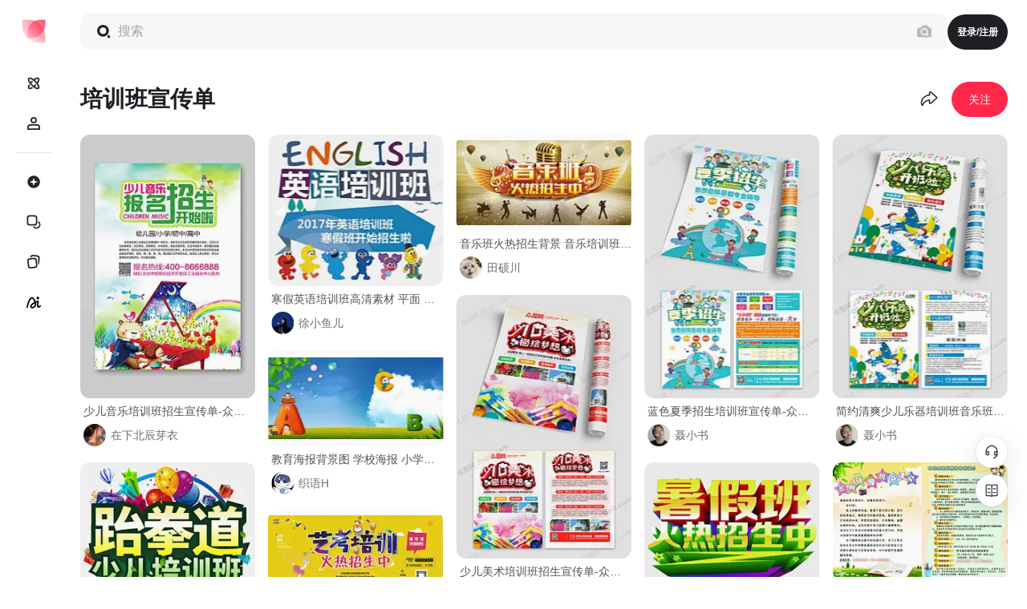

--- FILE ---
content_type: text/html; charset=utf-8
request_url: https://huaban.com/explore/peixunbanxuanchuandan
body_size: 18179
content:
<!DOCTYPE html><html lang="zh"><head><meta charSet="utf-8"/><meta name="viewport" content="width=device-width"/><meta charset="utf-8"/><meta http-equiv="X-UA-Compatible" content="IE=edge,chrome=1"/><meta name="renderer" content="webkit"/><meta name="copyright" content="huaban.com"/><meta name="referrer" content="always"/><link rel="apple-touch-icon" href="/img/touch-icon-iphone.png"/><link rel="apple-touch-icon" sizes="76x76" href="/img/touch-icon-ipad.png"/><link rel="apple-touch-icon" sizes="120x120" href="/img/touch-icon-iphone-retina.png"/><link rel="apple-touch-icon" sizes="152x152" href="/img/touch-icon-ipad-retina.png"/><link rel="canonical" href="https://huaban.com/explore/peixunbanxuanchuandan"/><meta http-equiv="mobile-agent" content="format=html5;url=https://m.huaban.com/explore/peixunbanxuanchuandan"/><title>培训班宣传单专题_培训班宣传单图片素材-花瓣网</title><meta name="description" content="花瓣网为您推荐培训班宣传单相关图片素材资源，其中涵盖众多设计师收藏采集的培训班宣传单相关图片素材资源。花瓣网，设计师寻找灵感的天堂！"/><meta name="keywords" content="培训班宣传单,培训班宣传单图片,培训班宣传单素材,培训班宣传单资源"/><meta name="next-head-count" content="16"/><meta property="og:image" content="https://st0.dancf.com/static/02/202306090204-51f4.png"/><link rel="manifest" href="/manifest.json"/><link rel="preconnect" href="https://cdn.huaban.com"/><link rel="preconnect" href="https://cdn.dancf.com"/><link rel="preconnect" href="https://gd-hbimg.huaban.com"/><link rel="dns-prefetch" href="https://gd-hbimg.huabanimg.com"/><link rel="dns-prefetch" href="https://hbimg.huaban.com"/><link rel="dns-prefetch" href="https://hbimg.huabanimg.com"/><link rel="dns-prefetch" href="https://grocery-cdn.huaban.com"/><link rel="dns-prefetch" href="https://st0.dancf.com"/><link rel="dns-prefetch" href="https://gd.huaban.com"/><script id="ms_clarity" data-nscript="beforeInteractive">
          (function(c,l,a,r,i,t,y){
              c[a]=c[a]||function(){(c[a].q=c[a].q||[]).push(arguments)};
              t=l.createElement(r);t.async=1;t.src="https://www.clarity.ms/tag/"+i;
              y=l.getElementsByTagName(r)[0];y.parentNode.insertBefore(t,y);
          })(window, document, "clarity", "script", "rqhfezlm6u");
        </script><link rel="preload" href="https://cdn.huaban.com/_next/static/css/1754de5664d36f94.css" as="style"/><link rel="stylesheet" href="https://cdn.huaban.com/_next/static/css/1754de5664d36f94.css" data-n-g=""/><link rel="preload" href="https://cdn.huaban.com/_next/static/css/2a4b54856062d811.css" as="style"/><link rel="stylesheet" href="https://cdn.huaban.com/_next/static/css/2a4b54856062d811.css" data-n-p=""/><link rel="preload" href="https://cdn.huaban.com/_next/static/css/bb56e5c2f3f44a66.css" as="style"/><link rel="stylesheet" href="https://cdn.huaban.com/_next/static/css/bb56e5c2f3f44a66.css" data-n-p=""/><link rel="preload" href="https://cdn.huaban.com/_next/static/css/7fdfd67fc8c2d87a.css" as="style"/><link rel="stylesheet" href="https://cdn.huaban.com/_next/static/css/7fdfd67fc8c2d87a.css" data-n-p=""/><noscript data-n-css=""></noscript><script defer="" nomodule="" src="https://cdn.huaban.com/_next/static/chunks/polyfills-c67a75d1b6f99dc8.js"></script><script src="https://cdn.dancf.com/packages/gaoding/gd-tracker/2.19.0/gd-tracker.browser.js" defer="" data-nscript="beforeInteractive"></script><script src="https://cdn.dancf.com/packages/gaoding/web-canary-client/v1.8.3/index.umd.js" defer="" data-nscript="beforeInteractive"></script><script src="https://cdn.dancf.com/packages/gaoding/gd-sls-rum/v1.23.1/index.js" defer="" data-nscript="beforeInteractive"></script><script src="https://cdn.huaban.com/_next/static/chunks/webpack-7b71b70ac74bf353.js" defer=""></script><script src="https://cdn.huaban.com/_next/static/chunks/framework-560765ab0625ba27.js" defer=""></script><script src="https://cdn.huaban.com/_next/static/chunks/main-d664473bc63f8e38.js" defer=""></script><script src="https://cdn.huaban.com/_next/static/chunks/pages/_app-1b128849d1cf265d.js" defer=""></script><script src="https://cdn.huaban.com/_next/static/chunks/9843-f2dd19d221cd4931.js" defer=""></script><script src="https://cdn.huaban.com/_next/static/chunks/1980-659c2b5d1026c126.js" defer=""></script><script src="https://cdn.huaban.com/_next/static/chunks/3308-9e288fd08f1b3cbc.js" defer=""></script><script src="https://cdn.huaban.com/_next/static/chunks/8363-c0b545008a8d6610.js" defer=""></script><script src="https://cdn.huaban.com/_next/static/chunks/704-12f7c3a7966a2006.js" defer=""></script><script src="https://cdn.huaban.com/_next/static/chunks/3398-fca7e88cd32ce9ef.js" defer=""></script><script src="https://cdn.huaban.com/_next/static/chunks/4711-8b94089e7e15bb75.js" defer=""></script><script src="https://cdn.huaban.com/_next/static/chunks/pages/explore/%5Burlname%5D-fed4cb076374cbaf.js" defer=""></script><script src="https://cdn.huaban.com/_next/static/2FcrEqjnaA5MMR9FO0b_p/_buildManifest.js" defer=""></script><script src="https://cdn.huaban.com/_next/static/2FcrEqjnaA5MMR9FO0b_p/_ssgManifest.js" defer=""></script></head><body class="os-macos" data-column-limit="20"><div id="__next" data-reactroot=""><div id="header"></div><div class="YAPkGTqx side-collapsed" style="--total-header-height:80px;--global-banner-height:0px;--side-nav-width:84px;--wrapper-width:5104px;--column-size:240px"><div class="MYLD0f_u"></div><div class="B5E2qJr2"><div class="rNB_4S86 IorHAvGr"><nav class="KrLvvOu5"><div class="dHPuRC_S"><div class="Lq75tV3L j7uqqB4k"><a class="PC9KdmTa" data-module-name="顶部导航栏" rel="nofollow" href="/"><img class="hb-image" style="padding:5px" alt="花瓣网" title="" src="https://grocery-cdn.huaban.com/file/hb_logo.svg" srcSet="" width="40" height="40" loading="eager"/></a></div></div><div class="__8vVWToEB __9m_iqVsQ"><a id="sidenav-item-inspiration" class="_GqsG2lD IzKZn_j3" data-tooltip="灵感" data-tooltip-position="right" data-module-name="左侧导航栏" data-apply-client="使用端" href="/discovery"><span class="eLOgPHHe"></span></a><a id="sidenav-item-user" class="_GqsG2lD IzKZn_j3" data-tooltip="我的" data-tooltip-position="right" data-module-name="左侧导航栏" data-apply-client="使用端" href="/explore/peixunbanxuanchuandan#"><span class="eLOgPHHe"></span></a><div class="T0bEsG5P"></div><a id="sidenav-item-create" class="_GqsG2lD IzKZn_j3" data-tooltip="创建" data-tooltip-position="right" data-module-name="左侧导航栏" data-apply-client="使用端" href="/create"><span class="eLOgPHHe"></span></a><a class="_GqsG2lD IzKZn_j3" data-tooltip="素材" data-tooltip-position="right" data-module-name="左侧导航栏" data-apply-client="使用端" href="/materials"><span class="eLOgPHHe"></span></a><a class="_GqsG2lD IzKZn_j3" target="_blank" data-tooltip="创作 ↗" data-tooltip-position="right" data-module-name="左侧导航栏" data-apply-client="使用端" href="https://gd.huaban.com"><span class="eLOgPHHe"></span></a><a class="_GqsG2lD IzKZn_j3" target="_blank" data-tooltip="稿定 AI ↗" data-tooltip-position="right" data-module-name="左侧导航栏" data-apply-client="使用端" href="https://www.gaoding.art/utms/96bc59da5f384a46983b1b891eae0358"><span class="eLOgPHHe"></span></a></div><div class="FU87ldkn __9m_iqVsQ"></div></nav><div id="sidenav-collapse-trigger" class="S_GAv5RJ"><button class="cwsbaO4c" data-tooltip="展开侧边栏" data-tooltip-position="top-right" data-gd-click="button_click" data-module-name="左侧导航栏" data-subject-name="按钮" data-apply-client="使用端" data-button-name="展开导航"></button></div></div></div><div id="layout-header" class="srUvmzmE"><div class="pkdfxyDY" data-content-source="导航栏" data-source="顶部导航栏"><div class="Zc50nk07"></div><div class="ixKo8wdR"><div class="h3mbdD7m" data-module-name="顶部导航栏">登录/注册</div></div></div></div><div id="layout-content" class="HeekPO1i page-content"><div class="X_IXZ_Oi calculateWrapper" data-content-source="信息流" data-topic-title="培训班宣传单"><div class="AIQwM0t9 modalOpenWidth" style="top:60px"><div class="xYvBwhvM calculateWrapper"><div class="E3dXeJ8s"></div><div class="J_aqkd4q">培训班宣传单</div><div class="HMH0X8TR"><button title="分享" type="button" class="ant-btn ant-btn-text ant-btn-circle ant-dropdown-trigger fUbZ3Hhw"></button><div class="ccvcLzvj S_l4_oMd" data-gd-click="button_click" data-button-name="关注" data-concern-object-type="explore" data-concern-object-name="培训班宣传单"><button type="button" class="ant-btn ant-btn-primary ant-btn-block me82UEbJ"><span>关注</span></button></div></div></div></div><div class="Z4JSb_8C"><div class="xYvBwhvM"><div class="E3dXeJ8s"></div><h1 class="J_aqkd4q">培训班宣传单</h1><div class="HMH0X8TR"><button title="分享" type="button" class="ant-btn ant-btn-text ant-btn-circle ant-dropdown-trigger fUbZ3Hhw"></button><div class="ccvcLzvj" data-gd-click="button_click" data-button-name="关注" data-concern-object-type="explore" data-concern-object-name="培训班宣传单"><button type="button" class="ant-btn ant-btn-primary ant-btn-block me82UEbJ"><span>关注</span></button></div></div></div></div><div class="infinite-scroll-component__outerdiv"><div class="infinite-scroll-component " style="height:auto;-webkit-overflow-scrolling:touch"><div class="kgGJbqsa masonry" style="grid-auto-columns:240px;gap:16px"><div class="zjSSb8O3" draggable="false"><div class="BR9Lhzqi" data-pin-id="4321926969"><div class="fki7oGar"><div class="KKIUywzb" data-material-type="" data-check-cover="true" style="background-color:#d3d3d3"><div class="ISaa1cnO"></div><a class="__7D5D_BHJ" href="/pins/4321926969" target="_blank"><img class="transparent-img-bg hb-image" style="background:none" alt="少儿音乐培训班招生宣传单-众图网" title="少儿音乐培训班招生宣传单-众图网" src="https://gd-hbimg.huaban.com/993a462d74ec4c6d69b9946ade2a26865162d603143ec-DfiUL3_fw240webp" srcSet="https://gd-hbimg.huaban.com/993a462d74ec4c6d69b9946ade2a26865162d603143ec-DfiUL3_fw480webp 2x" width="240" height="362" loading="eager" crossorigin="anonymous"/><span style="display:none">少儿音乐培训班招生宣传单-众图网</span></a></div><a class="__0ionfaOd" title="少儿音乐培训班招生宣传单-众图网" href="/pins/4321926969" target="_blank">少儿音乐培训班招生宣传单-众图网</a><div class="__5mD3UK1y"><a class="Az9frm7b" href="/user/wangqingzheng" target="_blank" title="在下北辰芽衣"><div class="qZ8T4uq2"><img class="P9HW8y2_ D0Yvsg4Q hb-image" alt="在下北辰芽衣" title="" src="https://gd-hbimg.huaban.com/6ca96c5398381b44e2821d86772817ac6df4a23217a5a-woBAEa_sq75webp" srcSet="" width="28" height="28" loading="lazy"/></div><div class="uslzLgTy">在下北辰芽衣</div></a></div></div></div></div><div class="zjSSb8O3" draggable="false"><div class="BR9Lhzqi" data-pin-id="3868562194"><div class="fki7oGar"><div class="KKIUywzb" data-material-type="" data-check-cover="true" style="background-color:#EDF2F5"><div class="ISaa1cnO"></div><a class="__7D5D_BHJ" href="/pins/3868562194" target="_blank"><img class="transparent-img-bg hb-image" style="background:none" alt="音乐班火热招生背景 音乐培训班 音乐招生海报 音符 麦克风 背景 设计图片 免费下载 页面网页 平面电商 创意素材" title="音乐班火热招生背景 音乐培训班 音乐招生海报 音符 麦克风 背景 设计图片 免费下载 页面网页 平面电商 创意素材" src="https://gd-hbimg.huaban.com/ac62f90db0a27b321f7a7992aaf09497272023092fc68-IDj7Wz_fw240webp" srcSet="https://gd-hbimg.huaban.com/ac62f90db0a27b321f7a7992aaf09497272023092fc68-IDj7Wz_fw480webp 2x" width="240" height="116" loading="eager" crossorigin="anonymous"/><span style="display:none">音乐班火热招生背景 音乐培训班 音乐招生海报 音符 麦克风 背景 设计图片 免费下载 页面网页 平面电商 创意素材</span></a></div><a class="__0ionfaOd" title="音乐班火热招生背景 音乐培训班 音乐招生海报 音符 麦克风 背景 设计图片 免费下载 页面网页 平面电商 创意素材" href="/pins/3868562194" target="_blank">音乐班火热招生背景 音乐培训班 音乐招生海报 音符 麦克风 背景 设计图片 免费下载 页面网页 平面电商 创意素材</a><div class="__5mD3UK1y"><a class="Az9frm7b" href="/user/gt3an1xmzz" target="_blank" title="田硕川"><div class="qZ8T4uq2"><img class="P9HW8y2_ D0Yvsg4Q hb-image" alt="田硕川" title="" src="https://gd-hbimg.huaban.com/cb28add06e636214e7f62577a71632c80a759f4150ff-staITE_sq75webp" srcSet="" width="28" height="28" loading="lazy"/></div><div class="uslzLgTy">田硕川</div></a></div></div></div></div><div class="zjSSb8O3" draggable="false"><div class="BR9Lhzqi" data-pin-id="3792393155"><div class="fki7oGar"><div class="KKIUywzb" data-material-type="" data-check-cover="true" style="background-color:#51a8ff"><div class="ISaa1cnO"></div><a class="__7D5D_BHJ" href="/pins/3792393155" target="_blank"><img class="transparent-img-bg hb-image" style="background:none" alt="教育海报背景图 学校海报 小学生 小孩 手绘 报 教育 教育海报 气泡 海报 海报banner 童趣 草地 蓝天 轻松 背景 设计图片 免费下载 页面网页 平面电商 创意素材" title="教育海报背景图 学校海报 小学生 小孩 手绘 报 教育 教育海报 气泡 海报 海报banner 童趣 草地 蓝天 轻松 背景 设计图片 免费下载 页面网页 平面电商 创意素材" src="https://gd-hbimg.huaban.com/40a223b3a3d4741b74f1bf1a2baff03e8e3860d020ef0-YeJ8XL_fw240webp" srcSet="https://gd-hbimg.huaban.com/40a223b3a3d4741b74f1bf1a2baff03e8e3860d020ef0-YeJ8XL_fw480webp 2x" width="240" height="113" loading="eager" crossorigin="anonymous"/><span style="display:none">教育海报背景图 学校海报 小学生 小孩 手绘 报 教育 教育海报 气泡 海报 海报banner 童趣 草地 蓝天 轻松 背景 设计图片 免费下载 页面网页 平面电商 创意素材</span></a></div><a class="__0ionfaOd" title="教育海报背景图 学校海报 小学生 小孩 手绘 报 教育 教育海报 气泡 海报 海报banner 童趣 草地 蓝天 轻松 背景 设计图片 免费下载 页面网页 平面电商 创意素材" href="/pins/3792393155" target="_blank">教育海报背景图 学校海报 小学生 小孩 手绘 报 教育 教育海报 气泡 海报 海报banner 童趣 草地 蓝天 轻松 背景 设计图片 免费下载 页面网页 平面电商 创意素材</a><div class="__5mD3UK1y"><a class="Az9frm7b" href="/user/rspd788oyt" target="_blank" title="织语H"><div class="qZ8T4uq2"><img class="P9HW8y2_ D0Yvsg4Q hb-image" alt="织语H" title="" src="https://gd-hbimg.huaban.com/1e3963e0e260a8716ca79458b0f1a4d2add6a91fa7b7-76WMBf_sq75webp" srcSet="" width="28" height="28" loading="lazy"/></div><div class="uslzLgTy">织语H</div></a></div></div></div></div><div class="zjSSb8O3" draggable="false"><div class="BR9Lhzqi" data-pin-id="3729602638"><div class="fki7oGar"><div class="KKIUywzb" data-material-type="" data-check-cover="true" style="background-color:#f7f7f7"><div class="ISaa1cnO"></div><a class="__7D5D_BHJ" href="/pins/3729602638" target="_blank"><img class="transparent-img-black-bg hb-image" style="background:none" alt="寒假英语培训班高清素材 平面 免费下载 页面网页 平面电商 创意素材 png素材" title="寒假英语培训班高清素材 平面 免费下载 页面网页 平面电商 创意素材 png素材" src="https://gd-hbimg.huaban.com/66cbb903d26d86634f5ded118d453fb8e30615e7b8c7-hUTagS_fw240webp" srcSet="https://gd-hbimg.huaban.com/66cbb903d26d86634f5ded118d453fb8e30615e7b8c7-hUTagS_fw480webp 2x" width="240" height="208" loading="eager" crossorigin="anonymous"/><span style="display:none">寒假英语培训班高清素材 平面 免费下载 页面网页 平面电商 创意素材 png素材</span></a></div><a class="__0ionfaOd" title="寒假英语培训班高清素材 平面 免费下载 页面网页 平面电商 创意素材 png素材" href="/pins/3729602638" target="_blank">寒假英语培训班高清素材 平面 免费下载 页面网页 平面电商 创意素材 png素材</a><div class="__5mD3UK1y"><a class="Az9frm7b" href="/user/odezxaudgw" target="_blank" title="徐小鱼儿"><div class="qZ8T4uq2"><img class="P9HW8y2_ D0Yvsg4Q hb-image" alt="徐小鱼儿" title="" src="https://gd-hbimg.huaban.com/703025f5fc5f9cc94cbd6b0d0249885e6d37ccbc6856-Xk21Bf_sq75webp" srcSet="" width="28" height="28" loading="lazy"/></div><div class="uslzLgTy">徐小鱼儿</div></a></div></div></div></div><div class="zjSSb8O3" draggable="false"><div class="BR9Lhzqi" data-pin-id="3673316160"><div class="fki7oGar"><div class="KKIUywzb" data-material-type="" data-check-cover="true" style="background-color:#EDF2F5"><div class="ISaa1cnO"></div><a class="__7D5D_BHJ" href="/pins/3673316160" target="_blank"><img class="transparent-img-bg hb-image" style="background:none" alt="蓝色夏季招生培训班宣传单-众图网" title="蓝色夏季招生培训班宣传单-众图网" src="https://gd-hbimg.huaban.com/604fdc86207d518abbd4f4c16005bc2514c11caf289d2-WoSJoK_fw240webp" srcSet="https://gd-hbimg.huaban.com/604fdc86207d518abbd4f4c16005bc2514c11caf289d2-WoSJoK_fw480webp 2x" width="240" height="362" loading="eager" crossorigin="anonymous"/><span style="display:none">蓝色夏季招生培训班宣传单-众图网</span></a></div><a class="__0ionfaOd" title="蓝色夏季招生培训班宣传单-众图网" href="/pins/3673316160" target="_blank">蓝色夏季招生培训班宣传单-众图网</a><div class="__5mD3UK1y"><a class="Az9frm7b" href="/user/gypqqyfa6o" target="_blank" title="聂小书"><div class="qZ8T4uq2"><img class="P9HW8y2_ D0Yvsg4Q hb-image" alt="聂小书" title="" src="https://gd-hbimg.huaban.com/cf345ec535dace623d0f29215ae5a225da57d179b57d-J0yoUg_sq75webp" srcSet="" width="28" height="28" loading="lazy"/></div><div class="uslzLgTy">聂小书</div></a></div></div></div></div><div class="zjSSb8O3" draggable="false"><div class="BR9Lhzqi" data-pin-id="3652472543"><div class="fki7oGar"><div class="KKIUywzb" data-material-type="" data-check-cover="true" style="background-color:#EDF2F5"><div class="ISaa1cnO"></div><a class="__7D5D_BHJ" href="/pins/3652472543" target="_blank"><img class="transparent-img-bg hb-image" style="background:none" alt="跆拳道少儿培训班高清素材 云朵 单页 卡通 培训班 宣传单 少儿跆拳道 展架 招生 文字排版 文字设计模版 星星 气球 海报 热气球 礼包 礼品 礼物 立体字 艺术字 艺术班 装饰物 详情页 免抠png 设计图片 免费下载" title="跆拳道少儿培训班高清素材 云朵 单页 卡通 培训班 宣传单 少儿跆拳道 展架 招生 文字排版 文字设计模版 星星 气球 海报 热气球 礼包 礼品 礼物 立体字 艺术字 艺术班 装饰物 详情页 免抠png 设计图片 免费下载" src="https://gd-hbimg.huaban.com/29621646780d9f51d5fb6af4e62722fae7b50bf5f05c-89iSmr_fw240webp" srcSet="https://gd-hbimg.huaban.com/29621646780d9f51d5fb6af4e62722fae7b50bf5f05c-89iSmr_fw480webp 2x" width="240" height="207" loading="eager" crossorigin="anonymous"/><span style="display:none">跆拳道少儿培训班高清素材 云朵 单页 卡通 培训班 宣传单 少儿跆拳道 展架 招生 文字排版 文字设计模版 星星 气球 海报 热气球 礼包 礼品 礼物 立体字 艺术字 艺术班 装饰物 详情页 免抠png 设计图片 免费下载</span></a></div><a class="__0ionfaOd" title="跆拳道少儿培训班高清素材 云朵 单页 卡通 培训班 宣传单 少儿跆拳道 展架 招生 文字排版 文字设计模版 星星 气球 海报 热气球 礼包 礼品 礼物 立体字 艺术字 艺术班 装饰物 详情页 免抠png 设计图片 免费下载" href="/pins/3652472543" target="_blank">跆拳道少儿培训班高清素材 云朵 单页 卡通 培训班 宣传单 少儿跆拳道 展架 招生 文字排版 文字设计模版 星星 气球 海报 热气球 礼包 礼品 礼物 立体字 艺术字 艺术班 装饰物 详情页 免抠png 设计图片 免费下载</a><div class="__5mD3UK1y"><a class="Az9frm7b" href="/user/r2dokizbzcq" target="_blank" title="三只阳光"><div class="qZ8T4uq2"><img class="P9HW8y2_ D0Yvsg4Q hb-image" alt="三只阳光" title="" src="https://gd-hbimg.huaban.com/61662905611d1a38de0cb68bf01cd530bc80f88d13d29-yoXwE8_sq75webp" srcSet="" width="28" height="28" loading="lazy"/></div><div class="uslzLgTy">三只阳光</div></a></div></div></div></div><div class="zjSSb8O3" draggable="false"><div class="BR9Lhzqi" data-pin-id="3684850284"><div class="fki7oGar"><div class="KKIUywzb" data-material-type="" data-check-cover="true" style="background-color:#EDF2F5"><div class="ISaa1cnO"></div><a class="__7D5D_BHJ" href="/pins/3684850284" target="_blank"><img class="transparent-img-bg hb-image" style="background:none" alt="简约清爽少儿乐器培训班音乐班宣传单-众图网" title="简约清爽少儿乐器培训班音乐班宣传单-众图网" src="https://gd-hbimg.huaban.com/ec285b67ee55268845d157803697721e4100fd85268de-LuCnCQ_fw240webp" srcSet="https://gd-hbimg.huaban.com/ec285b67ee55268845d157803697721e4100fd85268de-LuCnCQ_fw480webp 2x" width="240" height="362" loading="eager" crossorigin="anonymous"/><span style="display:none">简约清爽少儿乐器培训班音乐班宣传单-众图网</span></a></div><a class="__0ionfaOd" title="简约清爽少儿乐器培训班音乐班宣传单-众图网" href="/pins/3684850284" target="_blank">简约清爽少儿乐器培训班音乐班宣传单-众图网</a><div class="__5mD3UK1y"><a class="Az9frm7b" href="/user/gypqqyfa6o" target="_blank" title="聂小书"><div class="qZ8T4uq2"><img class="P9HW8y2_ D0Yvsg4Q hb-image" alt="聂小书" title="" src="https://gd-hbimg.huaban.com/cf345ec535dace623d0f29215ae5a225da57d179b57d-J0yoUg_sq75webp" srcSet="" width="28" height="28" loading="lazy"/></div><div class="uslzLgTy">聂小书</div></a></div></div></div></div><div class="zjSSb8O3" draggable="false"><div class="BR9Lhzqi" data-pin-id="3684827627"><div class="fki7oGar"><div class="KKIUywzb" data-material-type="" data-check-cover="true" style="background-color:#EDF2F5"><div class="ISaa1cnO"></div><a class="__7D5D_BHJ" href="/pins/3684827627" target="_blank"><img class="transparent-img-bg hb-image" style="background:none" alt="少儿美术培训班招生宣传单-众图网" title="少儿美术培训班招生宣传单-众图网" src="https://gd-hbimg.huaban.com/dd3088fcb1ef6456f2edc18aa79c771ff776d2ce280c5-Zkwel1_fw240webp" srcSet="https://gd-hbimg.huaban.com/dd3088fcb1ef6456f2edc18aa79c771ff776d2ce280c5-Zkwel1_fw480webp 2x" width="240" height="362" loading="eager" crossorigin="anonymous"/><span style="display:none">少儿美术培训班招生宣传单-众图网</span></a></div><a class="__0ionfaOd" title="少儿美术培训班招生宣传单-众图网" href="/pins/3684827627" target="_blank">少儿美术培训班招生宣传单-众图网</a><div class="__5mD3UK1y"><a class="Az9frm7b" href="/user/gypqqyfa6o" target="_blank" title="聂小书"><div class="qZ8T4uq2"><img class="P9HW8y2_ D0Yvsg4Q hb-image" alt="聂小书" title="" src="https://gd-hbimg.huaban.com/cf345ec535dace623d0f29215ae5a225da57d179b57d-J0yoUg_sq75webp" srcSet="" width="28" height="28" loading="lazy"/></div><div class="uslzLgTy">聂小书</div></a></div></div></div></div><div class="zjSSb8O3" draggable="false"><div class="BR9Lhzqi" data-pin-id="3653662043"><div class="fki7oGar"><div class="KKIUywzb" data-material-type="" data-check-cover="true" style="background-color:#f0f0f0"><div class="ISaa1cnO"></div><a class="__7D5D_BHJ" href="/pins/3653662043" target="_blank"><img class="transparent-img-black-bg hb-image" style="background:none" alt="招生宣传单高清素材 培训班 招生啦 招生标题 招生简章 教育 艺术字 免抠png 设计图片 免费下载" title="招生宣传单高清素材 培训班 招生啦 招生标题 招生简章 教育 艺术字 免抠png 设计图片 免费下载" src="https://gd-hbimg.huaban.com/84f51b207c545c9d962121383189ba4e7aacdd06e663-ZxKZzN_fw240webp" srcSet="https://gd-hbimg.huaban.com/84f51b207c545c9d962121383189ba4e7aacdd06e663-ZxKZzN_fw480webp 2x" width="240" height="205" loading="eager" crossorigin="anonymous"/><span style="display:none">招生宣传单高清素材 培训班 招生啦 招生标题 招生简章 教育 艺术字 免抠png 设计图片 免费下载</span></a></div><a class="__0ionfaOd" title="招生宣传单高清素材 培训班 招生啦 招生标题 招生简章 教育 艺术字 免抠png 设计图片 免费下载" href="/pins/3653662043" target="_blank">招生宣传单高清素材 培训班 招生啦 招生标题 招生简章 教育 艺术字 免抠png 设计图片 免费下载</a><div class="__5mD3UK1y"><a class="Az9frm7b" href="/user/r2dokizbzcq" target="_blank" title="三只阳光"><div class="qZ8T4uq2"><img class="P9HW8y2_ D0Yvsg4Q hb-image" alt="三只阳光" title="" src="https://gd-hbimg.huaban.com/61662905611d1a38de0cb68bf01cd530bc80f88d13d29-yoXwE8_sq75webp" srcSet="" width="28" height="28" loading="lazy"/></div><div class="uslzLgTy">三只阳光</div></a></div></div></div></div><div class="zjSSb8O3" draggable="false"><div class="BR9Lhzqi" data-pin-id="1593101447"><div class="fki7oGar"><div class="KKIUywzb" data-material-type="" data-check-cover="true" style="background-color:#EDF2F5"><div class="ISaa1cnO"></div><a class="__7D5D_BHJ" href="/pins/1593101447" target="_blank"><img class="transparent-img-bg hb-image" style="background:none" alt=" 钢琴培训 音乐培训 乐器培训 钢琴比赛 钢琴海报 钢琴宣传单 钢琴展板 音乐会 音乐招生海报 钢琴培训招生海报 钢琴招生 钢琴培训班 钢琴大赛 钢琴演奏 钢琴暑期培训班" title=" 钢琴培训 音乐培训 乐器培训 钢琴比赛 钢琴海报 钢琴宣传单 钢琴展板 音乐会 音乐招生海报 钢琴培训招生海报 钢琴招生 钢琴培训班 钢琴大赛 钢琴演奏 钢琴暑期培训班" src="https://gd-hbimg.huaban.com/c545e1233bd4bfe843ad83bfe5f96c0b66d6e3d318f8e-MrFvc3_fw240webp" srcSet="https://gd-hbimg.huaban.com/c545e1233bd4bfe843ad83bfe5f96c0b66d6e3d318f8e-MrFvc3_fw480webp 2x" width="240" height="248" loading="eager" crossorigin="anonymous"/><span style="display:none"> 钢琴培训 音乐培训 乐器培训 钢琴比赛 钢琴海报 钢琴宣传单 钢琴展板 音乐会 音乐招生海报 钢琴培训招生海报 钢琴招生 钢琴培训班 钢琴大赛 钢琴演奏 钢琴暑期培训班</span></a></div><a class="__0ionfaOd" title=" 钢琴培训 音乐培训 乐器培训 钢琴比赛 钢琴海报 钢琴宣传单 钢琴展板 音乐会 音乐招生海报 钢琴培训招生海报 钢琴招生 钢琴培训班 钢琴大赛 钢琴演奏 钢琴暑期培训班" href="/pins/1593101447" target="_blank"> 钢琴培训 音乐培训 乐器培训 钢琴比赛 钢琴海报 钢琴宣传单 钢琴展板 音乐会 音乐招生海报 钢琴培训招生海报 钢琴招生 钢琴培训班 钢琴大赛 钢琴演奏 钢琴暑期培训班</a><div class="__5mD3UK1y"><a class="Az9frm7b" href="/user/eicoml4hfw" target="_blank" title="McLaren0714"><div class="qZ8T4uq2"><img class="P9HW8y2_ D0Yvsg4Q hb-image" alt="McLaren0714" title="" src="https://gd-hbimg.huaban.com/20021eea23a31b83196b1f021494c8f48012f3a417d84-efo2c9_sq75webp" srcSet="" width="28" height="28" loading="lazy"/></div><div class="uslzLgTy">McLaren0714</div></a></div></div></div></div><div class="zjSSb8O3" draggable="false"><div class="BR9Lhzqi" data-pin-id="2767764078"><div class="fki7oGar"><div class="KKIUywzb" data-material-type="" data-check-cover="true" style="background-color:#EDF2F5"><div class="ISaa1cnO"></div><a class="__7D5D_BHJ" href="/pins/2767764078" target="_blank"><img class="transparent-img-bg hb-image" style="background:none" alt="辅导班 辅导班招生 火热招生 招生海报 暑假班 寒假招生 寒假班 培训班 学校招生 招生广告 招生宣传单 招生海报设计 寒假班招生 寒假班开课啦 招生简章" title="辅导班 辅导班招生 火热招生 招生海报 暑假班 寒假招生 寒假班 培训班 学校招生 招生广告 招生宣传单 招生海报设计 寒假班招生 寒假班开课啦 招生简章" src="https://gd-hbimg.huaban.com/c69154292caa9aa4388402f662e7aac832769f4521372-lLbIrY_fw240webp" srcSet="https://gd-hbimg.huaban.com/c69154292caa9aa4388402f662e7aac832769f4521372-lLbIrY_fw480webp 2x" width="240" height="161" loading="eager" crossorigin="anonymous"/><span style="display:none">辅导班 辅导班招生 火热招生 招生海报 暑假班 寒假招生 寒假班 培训班 学校招生 招生广告 招生宣传单 招生海报设计 寒假班招生 寒假班开课啦 招生简章</span></a></div><a class="__0ionfaOd" title="辅导班 辅导班招生 火热招生 招生海报 暑假班 寒假招生 寒假班 培训班 学校招生 招生广告 招生宣传单 招生海报设计 寒假班招生 寒假班开课啦 招生简章" href="/pins/2767764078" target="_blank">辅导班 辅导班招生 火热招生 招生海报 暑假班 寒假招生 寒假班 培训班 学校招生 招生广告 招生宣传单 招生海报设计 寒假班招生 寒假班开课啦 招生简章</a><div class="__5mD3UK1y"><a class="Az9frm7b" href="/user/on80roxv9i" target="_blank" title="TGX0Rk1F"><div class="qZ8T4uq2"><img class="P9HW8y2_ D0Yvsg4Q hb-image" alt="TGX0Rk1F" title="" src="https://gd-hbimg.huaban.com/1b7004c4999043471e19a9e39fe279edc2a419775241-4JVcR4_sq75webp" srcSet="" width="28" height="28" loading="lazy"/></div><div class="uslzLgTy">TGX0Rk1F</div></a></div></div></div></div><div class="zjSSb8O3" draggable="false"><div class="BR9Lhzqi" data-pin-id="2786131981"><div class="fki7oGar"><div class="KKIUywzb" data-material-type="" data-check-cover="true" style="background-color:#EDF2F5"><div class="ISaa1cnO"></div><a class="__7D5D_BHJ" href="/pins/2786131981" target="_blank"><img class="transparent-img-bg hb-image" style="background:none" alt="蓝色少儿乐器培训班宣传单-众图网" title="蓝色少儿乐器培训班宣传单-众图网" src="https://gd-hbimg.huaban.com/6a8e387564b6bfb03e51fbf4b62e8df6a944d59b25775-eBay7W_fw240webp" srcSet="https://gd-hbimg.huaban.com/6a8e387564b6bfb03e51fbf4b62e8df6a944d59b25775-eBay7W_fw480webp 2x" width="240" height="362" loading="eager" crossorigin="anonymous"/><span style="display:none">蓝色少儿乐器培训班宣传单-众图网</span></a></div><a class="__0ionfaOd" title="蓝色少儿乐器培训班宣传单-众图网" href="/pins/2786131981" target="_blank">蓝色少儿乐器培训班宣传单-众图网</a><div class="__5mD3UK1y"><a class="Az9frm7b" href="/user/czfs7blwug" target="_blank" title="369庆帝"><div class="qZ8T4uq2"><img class="P9HW8y2_ D0Yvsg4Q hb-image" alt="369庆帝" title="" src="https://gd-hbimg.huaban.com/2d63d37c458f16e336d4522c3cba9633767d86bc1da23-GF9pXM_sq75webp" srcSet="" width="28" height="28" loading="lazy"/></div><div class="uslzLgTy">369庆帝</div></a></div></div></div></div><div class="zjSSb8O3" draggable="false"><div class="BR9Lhzqi" data-pin-id="3655337425"><div class="fki7oGar"><div class="KKIUywzb" data-material-type="" data-check-cover="true" style="background-color:#f7f7f7"><div class="ISaa1cnO"></div><a class="__7D5D_BHJ" href="/pins/3655337425" target="_blank"><img class="transparent-img-black-bg hb-image" style="background:none" alt="辅导班招生宣传单高清素材 学前班宣传单 学前班招生宣传单 幼儿园招生宣传单 开始招生啦 托管班招生x展架 暑假培训班 暑期班火热招生中 有画说 英语学校招生 英语学校招生海报 辅导班招生宣传单 免抠png 设计图片 免费下载" title="辅导班招生宣传单高清素材 学前班宣传单 学前班招生宣传单 幼儿园招生宣传单 开始招生啦 托管班招生x展架 暑假培训班 暑期班火热招生中 有画说 英语学校招生 英语学校招生海报 辅导班招生宣传单 免抠png 设计图片 免费下载" src="https://gd-hbimg.huaban.com/46771060b4bc5bf5f1e8c98010ec3d33d7fd13fafa3f-D3kGCp_fw240webp" srcSet="https://gd-hbimg.huaban.com/46771060b4bc5bf5f1e8c98010ec3d33d7fd13fafa3f-D3kGCp_fw480webp 2x" width="240" height="216" loading="eager" crossorigin="anonymous"/><span style="display:none">辅导班招生宣传单高清素材 学前班宣传单 学前班招生宣传单 幼儿园招生宣传单 开始招生啦 托管班招生x展架 暑假培训班 暑期班火热招生中 有画说 英语学校招生 英语学校招生海报 辅导班招生宣传单 免抠png 设计图片 免费下载</span></a></div><a class="__0ionfaOd" title="辅导班招生宣传单高清素材 学前班宣传单 学前班招生宣传单 幼儿园招生宣传单 开始招生啦 托管班招生x展架 暑假培训班 暑期班火热招生中 有画说 英语学校招生 英语学校招生海报 辅导班招生宣传单 免抠png 设计图片 免费下载" href="/pins/3655337425" target="_blank">辅导班招生宣传单高清素材 学前班宣传单 学前班招生宣传单 幼儿园招生宣传单 开始招生啦 托管班招生x展架 暑假培训班 暑期班火热招生中 有画说 英语学校招生 英语学校招生海报 辅导班招生宣传单 免抠png 设计图片 免费下载</a><div class="__5mD3UK1y"><a class="Az9frm7b" href="/user/r2dokizbzcq" target="_blank" title="三只阳光"><div class="qZ8T4uq2"><img class="P9HW8y2_ D0Yvsg4Q hb-image" alt="三只阳光" title="" src="https://gd-hbimg.huaban.com/61662905611d1a38de0cb68bf01cd530bc80f88d13d29-yoXwE8_sq75webp" srcSet="" width="28" height="28" loading="lazy"/></div><div class="uslzLgTy">三只阳光</div></a></div></div></div></div><div class="zjSSb8O3" draggable="false"><div class="BR9Lhzqi" data-pin-id="3784938774"><div class="fki7oGar"><div class="KKIUywzb" data-material-type="" data-check-cover="true" style="background-color:#EDF2F5"><div class="ISaa1cnO"></div><a class="__7D5D_BHJ" href="/pins/3784938774" target="_blank"><img class="transparent-img-bg hb-image" style="background:none" alt="舞蹈培训班招生宣传单 舞蹈招生 艺术字 跳舞培训 高清背景 背景 设计图片 免费下载 页面网页 平面电商 创意素材" title="舞蹈培训班招生宣传单 舞蹈招生 艺术字 跳舞培训 高清背景 背景 设计图片 免费下载 页面网页 平面电商 创意素材" src="https://gd-hbimg.huaban.com/2c2a36e46634214f0f575c3e32c7eee67a50803912a29-HhqkDC_fw240webp" srcSet="https://gd-hbimg.huaban.com/2c2a36e46634214f0f575c3e32c7eee67a50803912a29-HhqkDC_fw480webp 2x" width="240" height="323" loading="eager" crossorigin="anonymous"/><span style="display:none">舞蹈培训班招生宣传单 舞蹈招生 艺术字 跳舞培训 高清背景 背景 设计图片 免费下载 页面网页 平面电商 创意素材</span></a></div><a class="__0ionfaOd" title="舞蹈培训班招生宣传单 舞蹈招生 艺术字 跳舞培训 高清背景 背景 设计图片 免费下载 页面网页 平面电商 创意素材" href="/pins/3784938774" target="_blank">舞蹈培训班招生宣传单 舞蹈招生 艺术字 跳舞培训 高清背景 背景 设计图片 免费下载 页面网页 平面电商 创意素材</a><div class="__5mD3UK1y"><a class="Az9frm7b" href="/user/tfgbgyafdr" target="_blank" title="科菲f"><div class="qZ8T4uq2"><img class="P9HW8y2_ D0Yvsg4Q hb-image" alt="科菲f" title="" src="https://gd-hbimg.huaban.com/8ac6848c53b191a5d5a3f86bcc6985bbc91b83ffee01-YdCHLX_sq75webp" srcSet="" width="28" height="28" loading="lazy"/></div><div class="uslzLgTy">科菲f</div></a></div></div></div></div><div class="zjSSb8O3" draggable="false"><div class="BR9Lhzqi" data-pin-id="2672963740"><div class="fki7oGar"><div class="KKIUywzb" data-material-type="" data-check-cover="true" style="background-color:#EDF2F5"><div class="ISaa1cnO"></div><a class="__7D5D_BHJ" href="/pins/2672963740" target="_blank"><img class="transparent-img-bg hb-image" style="background:none" alt="卡通创意艺考培训招生海报展板简章 卡通 美术 美术班 培训 培训班 少儿 暑期少儿美术培训班招生简章 美术培训班 招生简章 美术班 美术 培训班 vjd4oenbflb_可下载广告海报宣传单X展架设计 _急急如率令-B35215980B- -P1161842121P- _T2019823 ?yqr=18136192# _海报采下来_T2019823 " title="卡通创意艺考培训招生海报展板简章 卡通 美术 美术班 培训 培训班 少儿 暑期少儿美术培训班招生简章 美术培训班 招生简章 美术班 美术 培训班 vjd4oenbflb_可下载广告海报宣传单X展架设计 _急急如率令-B35215980B- -P1161842121P- _T2019823 ?yqr=18136192# _海报采下来_T2019823 " src="https://gd-hbimg.huaban.com/2fa7ae64a6a9292e106d58d5c54a51f8cd3a75af1a554-2iYeAQ_fw240webp" srcSet="https://gd-hbimg.huaban.com/2fa7ae64a6a9292e106d58d5c54a51f8cd3a75af1a554-2iYeAQ_fw480webp 2x" width="240" height="120" loading="eager" crossorigin="anonymous"/><span style="display:none">卡通创意艺考培训招生海报展板简章 卡通 美术 美术班 培训 培训班 少儿 暑期少儿美术培训班招生简章 美术培训班 招生简章 美术班 美术 培训班 vjd4oenbflb_可下载广告海报宣传单X展架设计 _急急如率令-B35215980B- -P1161842121P- _T2019823 ?yqr=18136192# _海报采下来_T2019823 </span></a></div><a class="__0ionfaOd" title="卡通创意艺考培训招生海报展板简章 卡通 美术 美术班 培训 培训班 少儿 暑期少儿美术培训班招生简章 美术培训班 招生简章 美术班 美术 培训班 vjd4oenbflb_可下载广告海报宣传单X展架设计 _急急如率令-B35215980B- -P1161842121P- _T2019823 ?yqr=18136192# _海报采下来_T2019823 " href="/pins/2672963740" target="_blank">卡通创意艺考培训招生海报展板简章 卡通 美术 美术班 培训 培训班 少儿 暑期少儿美术培训班招生简章 美术培训班 招生简章 美术班 美术 培训班 vjd4oenbflb_可下载广告海报宣传单X展架设计 _急急如率令-B35215980B- -P1161842121P- _T2019823 ?yqr=18136192# _海报采下来_T2019823 </a><div class="__5mD3UK1y"><a class="Az9frm7b" href="/user/a1057829070" target="_blank" title="程图南"><div class="qZ8T4uq2"><img class="P9HW8y2_ D0Yvsg4Q hb-image" alt="程图南" title="" src="https://gd-hbimg.huaban.com/39d03ccb52717cb7923f099162ac2f832b634827c3b0-Na6TMj_sq75webp" srcSet="" width="28" height="28" loading="lazy"/></div><div class="uslzLgTy">程图南</div></a></div></div></div></div><div class="zjSSb8O3" draggable="false"><div class="BR9Lhzqi" data-pin-id="1158741813"><div class="fki7oGar"><div class="KKIUywzb" data-material-type="" data-check-cover="true" style="background-color:#f3ffe6"><div class="ISaa1cnO"></div><a class="__7D5D_BHJ" href="/pins/1158741813" target="_blank"><img class="transparent-img-black-bg hb-image" style="background:none" alt="辅导班宣传单,辅导班宣传单,DM广告,培训班招生,招生海报,招生宣传单,psd,白色,精品画册,精品模板,模板素材,网,模板网站,模板下载编号2180771@北坤人模板图片素材" title="辅导班宣传单,辅导班宣传单,DM广告,培训班招生,招生海报,招生宣传单,psd,白色,精品画册,精品模板,模板素材,网,模板网站,模板下载编号2180771@北坤人模板图片素材" src="https://gd-hbimg.huaban.com/6478e672461219de98c21ed0afeee1f868cce8803ece3-iTmWQN_fw240webp" srcSet="https://gd-hbimg.huaban.com/6478e672461219de98c21ed0afeee1f868cce8803ece3-iTmWQN_fw480webp 2x" width="240" height="163" loading="eager" crossorigin="anonymous"/><span style="display:none">辅导班宣传单,辅导班宣传单,DM广告,培训班招生,招生海报,招生宣传单,psd,白色,精品画册,精品模板,模板素材,网,模板网站,模板下载编号2180771@北坤人模板图片素材</span></a></div><a class="__0ionfaOd" title="辅导班宣传单,辅导班宣传单,DM广告,培训班招生,招生海报,招生宣传单,psd,白色,精品画册,精品模板,模板素材,网,模板网站,模板下载编号2180771@北坤人模板图片素材" href="/pins/1158741813" target="_blank">辅导班宣传单,辅导班宣传单,DM广告,培训班招生,招生海报,招生宣传单,psd,白色,精品画册,精品模板,模板素材,网,模板网站,模板下载编号2180771@北坤人模板图片素材</a><div class="__5mD3UK1y"><a class="Az9frm7b" href="/user/yvo3aurtkk" target="_blank" title="北坤人模板采集"><div class="qZ8T4uq2"><img class="P9HW8y2_ D0Yvsg4Q hb-image" alt="北坤人模板采集" title="" src="https://gd-hbimg.huaban.com/3963db326cd4ab39218a17fef0d605bb3274e9633877-JDbmJD_sq75webp" srcSet="" width="28" height="28" loading="lazy"/></div><div class="uslzLgTy">北坤人模板采集</div></a></div></div></div></div><div class="zjSSb8O3" draggable="false"><div class="BR9Lhzqi" data-pin-id="1159281204"><div class="fki7oGar"><div class="KKIUywzb" data-material-type="" data-check-cover="true" style="background-color:#575757"><div class="ISaa1cnO"></div><a class="__7D5D_BHJ" href="/pins/1159281204" target="_blank"><img class="transparent-img-bg hb-image" style="background:none" alt="暑假寒假赢战新学期培训班招生宣传单" title="暑假寒假赢战新学期培训班招生宣传单" src="https://gd-hbimg.huaban.com/6b3f95823b6b3ebe2e7328b21c417a404ad3ba471995d-zSWcvN_fw240webp" srcSet="https://gd-hbimg.huaban.com/6b3f95823b6b3ebe2e7328b21c417a404ad3ba471995d-zSWcvN_fw480webp 2x" width="204" height="970" loading="eager" crossorigin="anonymous"/><span style="display:none">暑假寒假赢战新学期培训班招生宣传单</span></a></div><a class="__0ionfaOd" title="暑假寒假赢战新学期培训班招生宣传单" href="/pins/1159281204" target="_blank">暑假寒假赢战新学期培训班招生宣传单</a><div class="__5mD3UK1y"><a class="Az9frm7b" href="/user/pengsen1989" target="_blank" title="残疾人平面设计师"><div class="qZ8T4uq2"><img class="P9HW8y2_ D0Yvsg4Q hb-image" alt="残疾人平面设计师" title="" src="https://gd-hbimg.huaban.com/ef8c23791f4c744abff24da28a9213595332aa7213df-ylrsjk_sq75webp" srcSet="" width="28" height="28" loading="lazy"/></div><div class="uslzLgTy">残疾人平面设计师</div></a></div></div></div></div><div class="zjSSb8O3" draggable="false"><div class="BR9Lhzqi" data-pin-id="1159263180"><div class="fki7oGar"><div class="KKIUywzb" data-material-type="" data-check-cover="true" style="background-color:#ffffff"><div class="ISaa1cnO"></div><a class="__7D5D_BHJ" href="/pins/1159263180" target="_blank"><img class="transparent-img-black-bg hb-image" style="background:none" alt="美术招生宣传单,美术培训班招生宣传单设计,,美术培训班,美术,,培训班,宣传单,折页,招生,psd,白色,精品画册,精品模板,模板素材,网,模板网站,模板下载编号2103@北坤人模板图片素材" title="美术招生宣传单,美术培训班招生宣传单设计,,美术培训班,美术,,培训班,宣传单,折页,招生,psd,白色,精品画册,精品模板,模板素材,网,模板网站,模板下载编号2103@北坤人模板图片素材" src="https://gd-hbimg.huaban.com/5284a3d600a935357fef74c09fe99d45aba0460942ca9-zizjwz_fw240webp" srcSet="https://gd-hbimg.huaban.com/5284a3d600a935357fef74c09fe99d45aba0460942ca9-zizjwz_fw480webp 2x" width="240" height="360" loading="eager" crossorigin="anonymous"/><span style="display:none">美术招生宣传单,美术培训班招生宣传单设计,,美术培训班,美术,,培训班,宣传单,折页,招生,psd,白色,精品画册,精品模板,模板素材,网,模板网站,模板下载编号2103@北坤人模板图片素材</span></a></div><a class="__0ionfaOd" title="美术招生宣传单,美术培训班招生宣传单设计,,美术培训班,美术,,培训班,宣传单,折页,招生,psd,白色,精品画册,精品模板,模板素材,网,模板网站,模板下载编号2103@北坤人模板图片素材" href="/pins/1159263180" target="_blank">美术招生宣传单,美术培训班招生宣传单设计,,美术培训班,美术,,培训班,宣传单,折页,招生,psd,白色,精品画册,精品模板,模板素材,网,模板网站,模板下载编号2103@北坤人模板图片素材</a><div class="__5mD3UK1y"><a class="Az9frm7b" href="/user/yvo3aurtkk" target="_blank" title="北坤人模板采集"><div class="qZ8T4uq2"><img class="P9HW8y2_ D0Yvsg4Q hb-image" alt="北坤人模板采集" title="" src="https://gd-hbimg.huaban.com/3963db326cd4ab39218a17fef0d605bb3274e9633877-JDbmJD_sq75webp" srcSet="" width="28" height="28" loading="lazy"/></div><div class="uslzLgTy">北坤人模板采集</div></a></div></div></div></div><div class="zjSSb8O3" draggable="false"><div class="BR9Lhzqi" data-pin-id="1387773114"><div class="fki7oGar"><div class="KKIUywzb" data-material-type="" data-check-cover="true" style="background-color:#f0f0f0"><div class="ISaa1cnO"></div><a class="__7D5D_BHJ" href="/pins/1387773114" target="_blank"><img class="transparent-img-black-bg hb-image" style="background:none" alt="班招生宣传单 招生海报 招生广告 卡通手绘 儿童插画 幼儿园招生广告 补习班招生广告 辅导班招生广告 暑假辅导班招生广告 美术培训班招生广告 辅导班招生广告 招生广告 托管班招生海报 托管班招生广告设计 幼儿园宣传单设计 幼儿园招生宣传单 宣传单设计 宣传单模板免费下载 幼儿园宣传单内容 免费模板 幼儿园宣传单素材 海报设计 海报素材 广告设计模板 psd素材免费下载x14uqqjltjv" title="班招生宣传单 招生海报 招生广告 卡通手绘 儿童插画 幼儿园招生广告 补习班招生广告 辅导班招生广告 暑假辅导班招生广告 美术培训班招生广告 辅导班招生广告 招生广告 托管班招生海报 托管班招生广告设计 幼儿园宣传单设计 幼儿园招生宣传单 宣传单设计 宣传单模板免费下载 幼儿园宣传单内容 免费模板 幼儿园宣传单素材 海报设计 海报素材 广告设计模板 psd素材免费下载x14uqqjltjv" src="https://gd-hbimg.huaban.com/5f9eb867f5a58e93bb808da170a65d976d17726744a48-wjzFhv_fw240webp" srcSet="https://gd-hbimg.huaban.com/5f9eb867f5a58e93bb808da170a65d976d17726744a48-wjzFhv_fw480webp 2x" width="240" height="321" loading="eager" crossorigin="anonymous"/><span style="display:none">班招生宣传单 招生海报 招生广告 卡通手绘 儿童插画 幼儿园招生广告 补习班招生广告 辅导班招生广告 暑假辅导班招生广告 美术培训班招生广告 辅导班招生广告 招生广告 托管班招生海报 托管班招生广告设计 幼儿园宣传单设计 幼儿园招生宣传单 宣传单设计 宣传单模板免费下载 幼儿园宣传单内容 免费模板 幼儿园宣传单素材 海报设计 海报素材 广告设计模板 psd素材免费下载x14uqqjltjv</span></a></div><a class="__0ionfaOd" title="班招生宣传单 招生海报 招生广告 卡通手绘 儿童插画 幼儿园招生广告 补习班招生广告 辅导班招生广告 暑假辅导班招生广告 美术培训班招生广告 辅导班招生广告 招生广告 托管班招生海报 托管班招生广告设计 幼儿园宣传单设计 幼儿园招生宣传单 宣传单设计 宣传单模板免费下载 幼儿园宣传单内容 免费模板 幼儿园宣传单素材 海报设计 海报素材 广告设计模板 psd素材免费下载x14uqqjltjv" href="/pins/1387773114" target="_blank">班招生宣传单 招生海报 招生广告 卡通手绘 儿童插画 幼儿园招生广告 补习班招生广告 辅导班招生广告 暑假辅导班招生广告 美术培训班招生广告 辅导班招生广告 招生广告 托管班招生海报 托管班招生广告设计 幼儿园宣传单设计 幼儿园招生宣传单 宣传单设计 宣传单模板免费下载 幼儿园宣传单内容 免费模板 幼儿园宣传单素材 海报设计 海报素材 广告设计模板 psd素材免费下载x14uqqjltjv</a><div class="__5mD3UK1y"><a class="Az9frm7b" href="/user/b596956935" target="_blank" title="刘小坑"><div class="qZ8T4uq2"><img class="P9HW8y2_ D0Yvsg4Q hb-image" alt="刘小坑" title="" src="https://gd-hbimg.huaban.com/28186b4620fe527b64f7ee0eff1364022069e6e4eb7-MOg3kl_sq75webp" srcSet="" width="28" height="28" loading="lazy"/></div><div class="uslzLgTy">刘小坑</div></a></div></div></div></div><div class="zjSSb8O3" draggable="false"><div class="BR9Lhzqi" data-pin-id="1168824080"><div class="fki7oGar"><div class="KKIUywzb" data-material-type="" data-check-cover="true" style="background-color:#070707"><div class="ISaa1cnO"></div><a class="__7D5D_BHJ" href="/pins/1168824080" target="_blank"><img class="transparent-img-bg hb-image" style="background:none" alt="暑假培训班 招生宣传单" title="暑假培训班 招生宣传单" src="https://gd-hbimg.huaban.com/80b1cf722b4361fc39125ae366b19d1311f3cfd74acf7-nfuu3K_fw240webp" srcSet="https://gd-hbimg.huaban.com/80b1cf722b4361fc39125ae366b19d1311f3cfd74acf7-nfuu3K_fw480webp 2x" width="240" height="248" loading="eager" crossorigin="anonymous"/><span style="display:none">暑假培训班 招生宣传单</span></a></div><a class="__0ionfaOd" title="暑假培训班 招生宣传单" href="/pins/1168824080" target="_blank">暑假培训班 招生宣传单</a><div class="__5mD3UK1y"><a class="Az9frm7b" href="/user/de4kdv6hb1" target="_blank" title="Valenliu"><div class="qZ8T4uq2"><img class="P9HW8y2_ D0Yvsg4Q hb-image" alt="Valenliu" title="" src="https://gd-hbimg.huaban.com/657b3dab8badf3d79caf350a3b7218c62fdef5e78ff1-0RDU3c_sq75webp" srcSet="" width="28" height="28" loading="lazy"/></div><div class="uslzLgTy">Valenliu</div></a></div></div></div></div><div id="loading"><div class="SrIRX0MX"><div class="I1zGkQeT"><div class="RMG4HGD3 "><div class="YuHFJDL9" style="height:242px"></div><div class="izX0spoW"></div></div><div class="RMG4HGD3 "><div class="YuHFJDL9" style="height:329px"></div><div class="izX0spoW"></div></div><div class="RMG4HGD3 "><div class="YuHFJDL9" style="height:278px"></div><div class="izX0spoW"></div></div><div class="RMG4HGD3 "><div class="YuHFJDL9" style="height:355px"></div><div class="izX0spoW"></div></div></div><div class="I1zGkQeT"><div class="RMG4HGD3 undefined"><div class="YuHFJDL9" style="height:329px"></div><div class="izX0spoW"></div></div><div class="RMG4HGD3 undefined"><div class="YuHFJDL9" style="height:278px"></div><div class="izX0spoW"></div></div><div class="RMG4HGD3 undefined"><div class="YuHFJDL9" style="height:355px"></div><div class="izX0spoW"></div></div><div class="RMG4HGD3 undefined"><div class="YuHFJDL9" style="height:242px"></div><div class="izX0spoW"></div></div></div><div class="I1zGkQeT"><div class="RMG4HGD3 "><div class="YuHFJDL9" style="height:400px"></div><div class="izX0spoW"></div></div><div class="RMG4HGD3 "><div class="YuHFJDL9" style="height:242px"></div><div class="izX0spoW"></div></div><div class="RMG4HGD3 "><div class="YuHFJDL9" style="height:329px"></div><div class="izX0spoW"></div></div><div class="RMG4HGD3 "><div class="YuHFJDL9" style="height:278px"></div><div class="izX0spoW"></div></div></div><div class="I1zGkQeT"><div class="RMG4HGD3 undefined"><div class="YuHFJDL9" style="height:278px"></div><div class="izX0spoW"></div></div><div class="RMG4HGD3 undefined"><div class="YuHFJDL9" style="height:242px"></div><div class="izX0spoW"></div></div><div class="RMG4HGD3 undefined"><div class="YuHFJDL9" style="height:329px"></div><div class="izX0spoW"></div></div><div class="RMG4HGD3 undefined"><div class="YuHFJDL9" style="height:355px"></div><div class="izX0spoW"></div></div></div><div class="I1zGkQeT"><div class="RMG4HGD3 "><div class="YuHFJDL9" style="height:200px"></div><div class="izX0spoW"></div></div><div class="RMG4HGD3 "><div class="YuHFJDL9" style="height:355px"></div><div class="izX0spoW"></div></div><div class="RMG4HGD3 "><div class="YuHFJDL9" style="height:278px"></div><div class="izX0spoW"></div></div><div class="RMG4HGD3 "><div class="YuHFJDL9" style="height:329px"></div><div class="izX0spoW"></div></div></div><div class="I1zGkQeT"><div class="RMG4HGD3 undefined"><div class="YuHFJDL9" style="height:242px"></div><div class="izX0spoW"></div></div><div class="RMG4HGD3 undefined"><div class="YuHFJDL9" style="height:329px"></div><div class="izX0spoW"></div></div><div class="RMG4HGD3 undefined"><div class="YuHFJDL9" style="height:278px"></div><div class="izX0spoW"></div></div><div class="RMG4HGD3 undefined"><div class="YuHFJDL9" style="height:355px"></div><div class="izX0spoW"></div></div></div><div class="I1zGkQeT"><div class="RMG4HGD3 "><div class="YuHFJDL9" style="height:329px"></div><div class="izX0spoW"></div></div><div class="RMG4HGD3 "><div class="YuHFJDL9" style="height:278px"></div><div class="izX0spoW"></div></div><div class="RMG4HGD3 "><div class="YuHFJDL9" style="height:355px"></div><div class="izX0spoW"></div></div><div class="RMG4HGD3 "><div class="YuHFJDL9" style="height:242px"></div><div class="izX0spoW"></div></div></div><div class="I1zGkQeT"><div class="RMG4HGD3 undefined"><div class="YuHFJDL9" style="height:400px"></div><div class="izX0spoW"></div></div><div class="RMG4HGD3 undefined"><div class="YuHFJDL9" style="height:242px"></div><div class="izX0spoW"></div></div><div class="RMG4HGD3 undefined"><div class="YuHFJDL9" style="height:329px"></div><div class="izX0spoW"></div></div><div class="RMG4HGD3 undefined"><div class="YuHFJDL9" style="height:278px"></div><div class="izX0spoW"></div></div></div><div class="I1zGkQeT"><div class="RMG4HGD3 "><div class="YuHFJDL9" style="height:278px"></div><div class="izX0spoW"></div></div><div class="RMG4HGD3 "><div class="YuHFJDL9" style="height:242px"></div><div class="izX0spoW"></div></div><div class="RMG4HGD3 "><div class="YuHFJDL9" style="height:329px"></div><div class="izX0spoW"></div></div><div class="RMG4HGD3 "><div class="YuHFJDL9" style="height:355px"></div><div class="izX0spoW"></div></div></div><div class="I1zGkQeT"><div class="RMG4HGD3 undefined"><div class="YuHFJDL9" style="height:200px"></div><div class="izX0spoW"></div></div><div class="RMG4HGD3 undefined"><div class="YuHFJDL9" style="height:355px"></div><div class="izX0spoW"></div></div><div class="RMG4HGD3 undefined"><div class="YuHFJDL9" style="height:278px"></div><div class="izX0spoW"></div></div><div class="RMG4HGD3 undefined"><div class="YuHFJDL9" style="height:329px"></div><div class="izX0spoW"></div></div></div><div class="I1zGkQeT"><div class="RMG4HGD3 "><div class="YuHFJDL9" style="height:242px"></div><div class="izX0spoW"></div></div><div class="RMG4HGD3 "><div class="YuHFJDL9" style="height:329px"></div><div class="izX0spoW"></div></div><div class="RMG4HGD3 "><div class="YuHFJDL9" style="height:278px"></div><div class="izX0spoW"></div></div><div class="RMG4HGD3 "><div class="YuHFJDL9" style="height:355px"></div><div class="izX0spoW"></div></div></div><div class="I1zGkQeT"><div class="RMG4HGD3 undefined"><div class="YuHFJDL9" style="height:329px"></div><div class="izX0spoW"></div></div><div class="RMG4HGD3 undefined"><div class="YuHFJDL9" style="height:278px"></div><div class="izX0spoW"></div></div><div class="RMG4HGD3 undefined"><div class="YuHFJDL9" style="height:355px"></div><div class="izX0spoW"></div></div><div class="RMG4HGD3 undefined"><div class="YuHFJDL9" style="height:242px"></div><div class="izX0spoW"></div></div></div><div class="I1zGkQeT"><div class="RMG4HGD3 "><div class="YuHFJDL9" style="height:400px"></div><div class="izX0spoW"></div></div><div class="RMG4HGD3 "><div class="YuHFJDL9" style="height:242px"></div><div class="izX0spoW"></div></div><div class="RMG4HGD3 "><div class="YuHFJDL9" style="height:329px"></div><div class="izX0spoW"></div></div><div class="RMG4HGD3 "><div class="YuHFJDL9" style="height:278px"></div><div class="izX0spoW"></div></div></div><div class="I1zGkQeT"><div class="RMG4HGD3 undefined"><div class="YuHFJDL9" style="height:278px"></div><div class="izX0spoW"></div></div><div class="RMG4HGD3 undefined"><div class="YuHFJDL9" style="height:242px"></div><div class="izX0spoW"></div></div><div class="RMG4HGD3 undefined"><div class="YuHFJDL9" style="height:329px"></div><div class="izX0spoW"></div></div><div class="RMG4HGD3 undefined"><div class="YuHFJDL9" style="height:355px"></div><div class="izX0spoW"></div></div></div><div class="I1zGkQeT"><div class="RMG4HGD3 "><div class="YuHFJDL9" style="height:200px"></div><div class="izX0spoW"></div></div><div class="RMG4HGD3 "><div class="YuHFJDL9" style="height:355px"></div><div class="izX0spoW"></div></div><div class="RMG4HGD3 "><div class="YuHFJDL9" style="height:278px"></div><div class="izX0spoW"></div></div><div class="RMG4HGD3 "><div class="YuHFJDL9" style="height:329px"></div><div class="izX0spoW"></div></div></div><div class="I1zGkQeT"><div class="RMG4HGD3 undefined"><div class="YuHFJDL9" style="height:242px"></div><div class="izX0spoW"></div></div><div class="RMG4HGD3 undefined"><div class="YuHFJDL9" style="height:329px"></div><div class="izX0spoW"></div></div><div class="RMG4HGD3 undefined"><div class="YuHFJDL9" style="height:278px"></div><div class="izX0spoW"></div></div><div class="RMG4HGD3 undefined"><div class="YuHFJDL9" style="height:355px"></div><div class="izX0spoW"></div></div></div><div class="I1zGkQeT"><div class="RMG4HGD3 "><div class="YuHFJDL9" style="height:329px"></div><div class="izX0spoW"></div></div><div class="RMG4HGD3 "><div class="YuHFJDL9" style="height:278px"></div><div class="izX0spoW"></div></div><div class="RMG4HGD3 "><div class="YuHFJDL9" style="height:355px"></div><div class="izX0spoW"></div></div><div class="RMG4HGD3 "><div class="YuHFJDL9" style="height:242px"></div><div class="izX0spoW"></div></div></div><div class="I1zGkQeT"><div class="RMG4HGD3 undefined"><div class="YuHFJDL9" style="height:400px"></div><div class="izX0spoW"></div></div><div class="RMG4HGD3 undefined"><div class="YuHFJDL9" style="height:242px"></div><div class="izX0spoW"></div></div><div class="RMG4HGD3 undefined"><div class="YuHFJDL9" style="height:329px"></div><div class="izX0spoW"></div></div><div class="RMG4HGD3 undefined"><div class="YuHFJDL9" style="height:278px"></div><div class="izX0spoW"></div></div></div><div class="I1zGkQeT"><div class="RMG4HGD3 "><div class="YuHFJDL9" style="height:278px"></div><div class="izX0spoW"></div></div><div class="RMG4HGD3 "><div class="YuHFJDL9" style="height:242px"></div><div class="izX0spoW"></div></div><div class="RMG4HGD3 "><div class="YuHFJDL9" style="height:329px"></div><div class="izX0spoW"></div></div><div class="RMG4HGD3 "><div class="YuHFJDL9" style="height:355px"></div><div class="izX0spoW"></div></div></div><div class="I1zGkQeT"><div class="RMG4HGD3 undefined"><div class="YuHFJDL9" style="height:200px"></div><div class="izX0spoW"></div></div><div class="RMG4HGD3 undefined"><div class="YuHFJDL9" style="height:355px"></div><div class="izX0spoW"></div></div><div class="RMG4HGD3 undefined"><div class="YuHFJDL9" style="height:278px"></div><div class="izX0spoW"></div></div><div class="RMG4HGD3 undefined"><div class="YuHFJDL9" style="height:329px"></div><div class="izX0spoW"></div></div></div></div></div></div><div class="lLRLtieD loading"><span class="km4gG7dh" style="width:30px;height:30px"><svg viewBox="-1 -2 148 147" xmlns="http://www.w3.org/2000/svg"><defs><g id="hb_petal_loading_id" fill="none" fill-rule="evenodd"><path d="m138.202 6.04-38.053.142c-10.609.704-15.236.704-29.356 7.012-25.534 11.31-37.165 43.13-35.934 58.426 1.23 15.296 1.762 19.878 7.642 30.243 5.879 10.364 20.595 33.162 57.52 34.69 18.145.184 30.86.144 38.144-.12l.774-18.162c1.108-16.41-2.866-30.769-7.743-44.7-11.796-28.034-31.93-48.16-60.403-60.377C49.713 6.298 40.67 4.565 25.84 5.52l-18.254.662V42.06c.473 13.995 3.164 24.755 7.935 33.225 7.472 13.264 16.673 20.334 26.98 26.579 15.502 6.459 20.63 7.37 30.403 7.58 31.14 0 49.979-21.439 58.41-35.871 3.627-10.333 7.625-16.855 6.888-36.589V6.04Z"></path></g></defs><use xlink:href="#hb_petal_loading_id" stroke="rgba(0,0,0,0.15)" stroke-width="14"></use><use xlink:href="#hb_petal_loading_id" class="NSfsALcV" style="animation-duration:1.6s" stroke="#FF5967" stroke-width="14" stroke-dasharray="771px 771px" stroke-linecap="square"></use></svg></span></div></div></div></div><div class="ysgG2EDi"><div class="_suspensionPanel_1wovf_1"><div class="gd-suspension-panel_popup_trigger"><div class="gd-suspension-panel_customer-service"><div class="_iconBox_1xz4q_1"><img class="_iconImg_1xz4q_15" src="https://cdn.dancf.com/assets/2025/framework/svg/icon-kf-b.1.svg" alt="customer-service"/></div></div></div><div class="gd-suspension-panel_popup_trigger"><div class="_menuFeedback__trigger_1uwcl_1"><div class="_iconBox_1xz4q_1"><img class="_iconImg_1xz4q_15" src="https://cdn.dancf.com/assets/2025/framework/svg/icon-menu.1.svg" alt="feedback"/></div></div></div><div class="_backTop_1vx0z_1"></div></div></div></div></div></div><script id="__NEXT_DATA__" type="application/json">{"props":{"os":"macos","isWeixin":false,"isMobile":false,"initStore":{"envInfo":{"env":"prod","isCanary":false},"config":{"materialNum":"520万+","officialUsers":"huabansucai,qekhybcppn,rrozc1mye9,aduznwejhd,h1etqjjsc7v,xb99dkiahb,vvfwpl6cbp,zawupg1fmd,z51q5z7wpvy,frxzdkv3qi,youxuan123,hj3tj6p1qm,mhwxcyxqvs,bxvhq2hebe,4ageuvvb5i,pg4go72zuw,n3ywkssjan,jdvwjaanyo,j6yfrt0dgb,a1caa6oafu,nzdoea2yba,hqh6b0gqiy,i9u3yfrvwb,h9htwgzdxes,u74gkopftu,mdmrspjpii,n4uhxnvkxqv,d1wcrvhxaek,aslraflhif,w0f91fzq9j,eff3t3pigt,v54livp7wi,j5idyexv8k,sucaifenshua,gdayi5tnkg,deo9ts7dgz,vm5q7zfonk,t0pzixeehf,ntj3kzgadf,jdvwjaanyo,","expireTipDays":"5","marketTag":[{"name":"Group 1321315740.png","url":"https://grocery-cdn.huaban.com/file/ce5283b0-3004-11ed-9568-6da6a93f31f3.png","uid":"__AUTO__1662703271812_1__"}],"materialDetailText":"会员每日仅需0.3元","newFeedDeliveryRatio":100,"newFeedDeliveryWhiteList":"18883620,31348112,35067195,10667217,33211005,18755583,19432965,29025065,18223778,35065408,32825185, 32638771, 34456064, 32215032, 23531810, 18693386, 6360116, 6447198, 15369078, 32740964, 34629448, 32351612, 34602371, 33011658, 32678292, 32759199, 22523779, 16559044, 29191572, 33440766, 27843882, 33054963, 24333454, 10128, 32804187, 10090562, 34257261, 34629448, 34758049, 33349125, 21226986, 33146736, 34591336,35009600,32701180","gaodingProText":"桌面端","gaodingProUrl":"https://www.gaoding.com/utms/e484337f9f174084b017c45f8fd6ea60","gaodingRichText":"\u003cp\u003e\u003cspan style=\"color:#999999\"\u003e\u003cspan style=\"font-size:12px\"\u003e对标签推荐不满意？试试桌面端 \u003cu\u003e\u003ca href=\"https://www.focodesign.com/utms/e484337f9f174084b017c45f8fd6ea60\" target=\"_blank\"\u003e智能标签推荐\u003c/a\u003e\u003c/u\u003e 吧！\u003c/span\u003e\u003c/span\u003e\u003c/p\u003e","gaodingProGuide":true,"grayTheme":false,"refuseNoLogin":false,"showSearchSimilar":true,"tabShare":[{"key":"dmUnread","time":"300"},{"key":"unreadNum","time":"300"},{"key":"latestSystemDM","time":"300"},{"key":"couponNum","time":"60"},{"key":"unPayOrders","time":"60"},{"key":"categories","time":"3600"},{"key":"userPermissions","time":"60"},{"key":"user","time":"1"},{"key":"lastBoards","time":"60"}],"sharedWorkerHref":"/shareStoreWorker.js?v=1","headNav":[{"key":"materials","label":"素材","href":"/materials","tag":"","attribute":""},{"key":"template","label":"模板","href":"https://gd.huaban.com/templates","rel":"nofollow","target":"_blank","attribute":"data-gdmerge-abcontrol"},{"key":"tool","label":"AI工具","href":"https://gd.huaban.com/create-design","rel":"nofollow","target":"_blank","attribute":"data-gdmerge-abcontrol"},{"key":"activities","label":"大赛","href":"/activities","rel":"nofollow","tag":""},{"key":"gaodingpro","label":"桌面端","href":"https://www.gaoding.com/utms/5622021070c64823b2cd4c75fd7df309","rel":"nofollow","target":"_blank","attribute":"data-gdmerge-abcontrol-reverse"}],"newHeadNav":[{"key":"materials","label":"素材","href":"/materials"},{"key":"template","label":"创作","href":"https://gd.huaban.com","rel":"nofollow","target":"_blank","attribute":"data-gdmerge-abcontrol"}],"imageConfigList":[{"domain":"huaban.com","bucketHandMethod":2,"bucket":"gd-hbimg"},{"domain":"huabanimg.com","bucketHandMethod":2},{"domain":"huaban.com","bucketHandMethod":1},{"domain":"huabanimg.com","bucketHandMethod":1}],"switchTimeout":31536000,"oldGroup":13441,"customPageSize":{"40":["searchPin"]},"showGoOld":true,"personalVipPrice":198,"companyVipPrice":469,"gdPersonalVipPrice":198,"gdCompanyVipPrice":680,"wxIframe":true,"globalMerge":true,"mergeWhiteUser":"41421974,17378497,20343936,34239548,22025068,31774638,18691197,13036765"},"user":null,"userReady":false,"isMobile":false,"ads":[],"column":20,"columnSize":240,"wrapperWidth":5104,"globalBannerVisible":false,"globalNotice":{},"isPageCache":true,"isFilterVisible":false,"isCollapsed":true},"__N_SSP":true,"pageProps":{"serverSideName":"培训班宣传单","serverSidePins":[{"pin_id":4321926969,"user_id":19272972,"board_id":74895565,"file_id":419246809,"file":{"bucket":"hbimg","key":"993a462d74ec4c6d69b9946ade2a26865162d603143ec-DfiUL3","type":"image/jpeg","width":539,"height":812,"frames":1,"theme":"d3d3d3"},"media_type":0,"source":"ztupic.com","link":"https://www.ztupic.com/sucai/1609891.html","raw_text":"少儿音乐培训班招生宣传单-众图网","text_meta":{},"via":4193660175,"via_user_id":30393732,"original":4193660175,"created_at":1637301813,"like_count":0,"comment_count":0,"repin_count":0,"is_private":0,"extra":null,"tags":[],"user":{"user_id":19272972,"username":"在下北辰芽衣","urlname":"wangqingzheng","created_at":1472028620,"avatar":{"id":382212913,"farm":"farm1","bucket":"hbimg","key":"6ca96c5398381b44e2821d86772817ac6df4a23217a5a-woBAEa","type":"image/jpeg","width":972,"height":607,"frames":1},"extra":{"job_id":8,"gd_id":"2021224107373120562"}},"board":{"board_id":74895565,"user_id":19272972,"title":"海报","description":"","category_id":"design","seq":74895565,"pin_count":60,"follow_count":4,"like_count":0,"created_at":1637299515,"updated_at":1639278630,"deleting":0,"is_private":0,"extra":{}}},{"pin_id":3868562194,"user_id":31201432,"board_id":69034093,"file_id":390358556,"file":{"bucket":"hbimg","key":"ac62f90db0a27b321f7a7992aaf09497272023092fc68-IDj7Wz","type":"image/jpeg","width":800,"height":387,"frames":1},"media_type":0,"source":"ixintu.cn","link":"https://ixintu.cn/sucai/0QVWPgaeW.html?x=hephhj","raw_text":"音乐班火热招生背景 音乐培训班 音乐招生海报 音符 麦克风 背景 设计图片 免费下载 页面网页 平面电商 创意素材","text_meta":{"tags":["乐器","光芒","宣传单背景","广告背景","快乐","招生广告","激情","火热招生中","狂欢","翅膀"]},"via":1,"via_user_id":0,"original":null,"created_at":1617939957,"like_count":0,"comment_count":0,"repin_count":0,"is_private":0,"extra":null,"tags":["乐器","光芒","宣传单背景","广告背景","快乐","招生广告","激情","火热招生中","狂欢","翅膀"],"user":{"user_id":31201432,"username":"田硕川","urlname":"gt3an1xmzz","created_at":1610980594,"avatar":{"id":388372748,"farm":"farm1","bucket":"hbimg","key":"cb28add06e636214e7f62577a71632c80a759f4150ff-staITE","type":"image/jpeg","width":720,"height":720,"frames":1},"extra":{"job_id":2,"gd_id":"2021245437318286421"}},"board":{"board_id":69034093,"user_id":31201432,"title":"火热报名中素材","description":"报名 招生 火热 艺术 寒假 辅导班 开课 宣传单 补习班 传单 培训 png图片 免抠素材 高清背景 海报 图标icon UI图标 矢量图标 高清素材 设计图片 免费下载 页面网页 平面电商 创意素材","category_id":"design","seq":69034093,"pin_count":449,"follow_count":59,"like_count":0,"created_at":1617939209,"updated_at":1618558179,"deleting":0,"is_private":0,"extra":null}},{"pin_id":3792393155,"user_id":31197806,"board_id":68004381,"file_id":378541859,"file":{"bucket":"hbimg","key":"40a223b3a3d4741b74f1bf1a2baff03e8e3860d020ef0-YeJ8XL","type":"image/jpeg","width":800,"height":375,"frames":1,"theme":"51a8ff"},"media_type":0,"source":"flmac.com","link":"https://flmac.com/sucai/0JVaPjaUa.html?x=cdfcch","raw_text":"教育海报背景图 学校海报 小学生 小孩 手绘 报 教育 教育海报 气泡 海报 海报banner 童趣 草地 蓝天 轻松 背景 设计图片 免费下载 页面网页 平面电商 创意素材","text_meta":{"tags":["儿童","卡通","叶子","培训宣传单","培训招生","培训海","培训海报","培训班海报","字母","学习"]},"via":1,"via_user_id":0,"original":null,"created_at":1614933141,"like_count":0,"comment_count":0,"repin_count":0,"is_private":0,"extra":null,"tags":["儿童","卡通","叶子","培训宣传单","培训招生","培训海","培训海报","培训班海报","字母","学习"],"user":{"user_id":31197806,"username":"织语H","urlname":"rspd788oyt","created_at":1610947826,"avatar":{"id":379136021,"farm":"farm1","bucket":"hbimg","key":"1e3963e0e260a8716ca79458b0f1a4d2add6a91fa7b7-76WMBf","type":"image/jpeg","width":400,"height":400,"frames":1},"extra":{"gd_id":"2021245431174810642"}},"board":{"board_id":68004381,"user_id":31197806,"title":"轻松素材","description":"轻松 理财 金融 投资 艺术 字体 保险 贷款 韩语 有道 融资 png图片 免抠素材 高清背景 海报 图标icon UI图标 矢量图标 高清素材 设计图片 免费下载 页面网页 平面电商 创意素材","category_id":"design","seq":68004381,"pin_count":1038,"follow_count":25,"like_count":2,"created_at":1614932300,"updated_at":1614934579,"deleting":0,"is_private":0,"extra":null}},{"pin_id":3729602638,"user_id":31109320,"board_id":67387203,"file_id":373863812,"file":{"bucket":"hbimg","key":"66cbb903d26d86634f5ded118d453fb8e30615e7b8c7-hUTagS","type":"image/jpeg","width":610,"height":528,"frames":1,"theme":"f7f7f7"},"media_type":0,"source":"ixintu.com","link":"https://ixintu.com/sucai/7yJjUkajk.html?x=ucluuc","raw_text":"寒假英语培训班高清素材 平面 免费下载 页面网页 平面电商 创意素材 png素材","text_meta":{"tags":["宣传单","招生","英语培训","培训班","素材","模板","英语","寒假","设计图片","电商"]},"via":1,"via_user_id":0,"original":null,"created_at":1611673097,"like_count":0,"comment_count":0,"repin_count":0,"is_private":0,"extra":null,"tags":["宣传单","招生","英语培训","培训班","素材","模板","英语","寒假","设计图片","电商"],"user":{"user_id":31109320,"username":"徐小鱼儿","urlname":"odezxaudgw","created_at":1609756706,"avatar":{"id":374254719,"farm":"farm1","bucket":"hbimg","key":"703025f5fc5f9cc94cbd6b0d0249885e6d37ccbc6856-Xk21Bf","type":"image/jpeg","width":400,"height":400,"frames":1},"extra":{"gd_id":"2021245284412574799"}},"board":{"board_id":67387203,"user_id":31109320,"title":"寒假素材","description":"寒假 招生 海报 培训 培训班 宣传 广告 海报设计 补习 单页 报名 png图片 免抠素材 高清背景 海报 图标icon UI图标 矢量图标 高清素材 设计图片 免费下载 页面网页 平面电商 创意素材","category_id":"design","seq":67387203,"pin_count":1301,"follow_count":11,"like_count":3,"created_at":1611671955,"updated_at":1611734747,"deleting":0,"is_private":0,"extra":{}}},{"pin_id":3673316160,"user_id":28017415,"board_id":66827343,"file_id":368724115,"file":{"bucket":"hbimg","key":"604fdc86207d518abbd4f4c16005bc2514c11caf289d2-WoSJoK","type":"image/jpeg","width":539,"height":812,"frames":1},"media_type":0,"source":"ztupic.com","link":"https://www.ztupic.com/sucai/2679.html","raw_text":"蓝色夏季招生培训班宣传单-众图网","text_meta":{},"via":2,"via_user_id":0,"original":null,"created_at":1609322843,"like_count":0,"comment_count":0,"repin_count":0,"is_private":0,"extra":null,"tags":[],"user":{"user_id":28017415,"username":"聂小书","urlname":"gypqqyfa6o","created_at":1566897302,"avatar":{"id":271070449,"farm":"farm1","bucket":"hbimg","key":"cf345ec535dace623d0f29215ae5a225da57d179b57d-J0yoUg","type":"image/jpeg","width":700,"height":700,"frames":1},"extra":{"pro":0,"expire_at":1618329600,"gd_id":"2021239799193291833","uc_id":"9032873485705265190","org_id":"8032864610805858315","org_code":"u69iw5sdej","merged":1,"ums_id":2730033567}},"board":{"board_id":66827343,"user_id":28017415,"title":"12.28","description":"","category_id":"design","seq":66827343,"pin_count":757,"follow_count":67,"like_count":1,"created_at":1609149978,"updated_at":1609727146,"deleting":0,"is_private":0,"extra":null}},{"pin_id":3652472543,"user_id":30975102,"board_id":66684405,"file_id":366770982,"file":{"bucket":"hbimg","key":"29621646780d9f51d5fb6af4e62722fae7b50bf5f05c-89iSmr","type":"image/jpeg","width":610,"height":527,"frames":1},"media_type":0,"source":"ixintu.com","link":"https://ixintu.com/sucai/7iQqeajUU.html?x=xlxpxf","raw_text":"跆拳道少儿培训班高清素材 云朵 单页 卡通 培训班 宣传单 少儿跆拳道 展架 招生 文字排版 文字设计模版 星星 气球 海报 热气球 礼包 礼品 礼物 立体字 艺术字 艺术班 装饰物 详情页 免抠png 设计图片 免费下载","text_meta":{},"via":7,"via_user_id":0,"original":null,"created_at":1608544105,"like_count":0,"comment_count":0,"repin_count":0,"is_private":0,"extra":null,"tags":[],"user":{"user_id":30975102,"username":"三只阳光","urlname":"r2dokizbzcq","created_at":1605525801,"avatar":{"id":378750201,"farm":"farm1","bucket":"hbimg","key":"61662905611d1a38de0cb68bf01cd530bc80f88d13d29-yoXwE8","type":"image/jpeg","width":400,"height":400,"frames":1},"extra":{"gd_id":"2021245060684467248"}},"board":{"board_id":66684405,"user_id":30975102,"title":"素材","description":"","category_id":"design","seq":66684405,"pin_count":3022,"follow_count":104,"like_count":2,"created_at":1608516484,"updated_at":1608550282,"deleting":0,"is_private":0,"extra":null}},{"pin_id":3684850284,"user_id":28017415,"board_id":66977886,"file_id":369827592,"file":{"bucket":"hbimg","key":"ec285b67ee55268845d157803697721e4100fd85268de-LuCnCQ","type":"image/jpeg","width":539,"height":812,"frames":1},"media_type":0,"source":"ztupic.com","link":"https://www.ztupic.com/sucai/2652.html","raw_text":"简约清爽少儿乐器培训班音乐班宣传单-众图网","text_meta":{},"via":2,"via_user_id":0,"original":null,"created_at":1609912846,"like_count":0,"comment_count":0,"repin_count":0,"is_private":0,"extra":null,"tags":[],"user":{"user_id":28017415,"username":"聂小书","urlname":"gypqqyfa6o","created_at":1566897302,"avatar":{"id":271070449,"farm":"farm1","bucket":"hbimg","key":"cf345ec535dace623d0f29215ae5a225da57d179b57d-J0yoUg","type":"image/jpeg","width":700,"height":700,"frames":1},"extra":{"pro":0,"expire_at":1618329600,"gd_id":"2021239799193291833","uc_id":"9032873485705265190","org_id":"8032864610805858315","org_code":"u69iw5sdej","merged":1,"ums_id":2730033567}},"board":{"board_id":66977886,"user_id":28017415,"title":"1.6","description":"","category_id":"design","seq":66977886,"pin_count":529,"follow_count":72,"like_count":0,"created_at":1609912650,"updated_at":1610095833,"deleting":0,"is_private":0,"extra":null}},{"pin_id":3684827627,"user_id":28017415,"board_id":66977886,"file_id":369825843,"file":{"bucket":"hbimg","key":"dd3088fcb1ef6456f2edc18aa79c771ff776d2ce280c5-Zkwel1","type":"image/jpeg","width":539,"height":812,"frames":1},"media_type":0,"source":"ztupic.com","link":"https://www.ztupic.com/sucai/2730.html","raw_text":"少儿美术培训班招生宣传单-众图网","text_meta":{},"via":2,"via_user_id":0,"original":null,"created_at":1609912503,"like_count":0,"comment_count":0,"repin_count":0,"is_private":0,"extra":null,"tags":[],"user":{"user_id":28017415,"username":"聂小书","urlname":"gypqqyfa6o","created_at":1566897302,"avatar":{"id":271070449,"farm":"farm1","bucket":"hbimg","key":"cf345ec535dace623d0f29215ae5a225da57d179b57d-J0yoUg","type":"image/jpeg","width":700,"height":700,"frames":1},"extra":{"pro":0,"expire_at":1618329600,"gd_id":"2021239799193291833","uc_id":"9032873485705265190","org_id":"8032864610805858315","org_code":"u69iw5sdej","merged":1,"ums_id":2730033567}},"board":{"board_id":66977886,"user_id":28017415,"title":"1.6","description":"","category_id":"design","seq":66977886,"pin_count":529,"follow_count":72,"like_count":0,"created_at":1609912650,"updated_at":1610095833,"deleting":0,"is_private":0,"extra":null}},{"pin_id":3653662043,"user_id":30975102,"board_id":66703241,"file_id":348856551,"file":{"bucket":"hbimg","key":"84f51b207c545c9d962121383189ba4e7aacdd06e663-ZxKZzN","type":"image/jpeg","width":610,"height":522,"frames":1,"theme":"f0f0f0"},"media_type":0,"source":"ixintu.com","link":"https://ixintu.com/sucai/7yzqWaPga.html?x=xlxpxf","raw_text":"招生宣传单高清素材 培训班 招生啦 招生标题 招生简章 教育 艺术字 免抠png 设计图片 免费下载","text_meta":{},"via":7,"via_user_id":0,"original":null,"created_at":1608604810,"like_count":0,"comment_count":0,"repin_count":0,"is_private":0,"extra":null,"tags":[],"user":{"user_id":30975102,"username":"三只阳光","urlname":"r2dokizbzcq","created_at":1605525801,"avatar":{"id":378750201,"farm":"farm1","bucket":"hbimg","key":"61662905611d1a38de0cb68bf01cd530bc80f88d13d29-yoXwE8","type":"image/jpeg","width":400,"height":400,"frames":1},"extra":{"gd_id":"2021245060684467248"}},"board":{"board_id":66703241,"user_id":30975102,"title":"素材","description":"","category_id":"design","seq":66703241,"pin_count":2288,"follow_count":97,"like_count":2,"created_at":1608566164,"updated_at":1608623121,"deleting":0,"is_private":0,"extra":null}},{"pin_id":1593101447,"user_id":6614624,"board_id":43394543,"file_id":187530772,"file":{"bucket":"hbimg","key":"c545e1233bd4bfe843ad83bfe5f96c0b66d6e3d318f8e-MrFvc3","type":"image/jpeg","height":620,"width":600,"frames":1},"media_type":0,"source":"huitu.com","link":"http://www.huitu.com/design/show/20180409/114556109061.html#0-huaban-1-24567-a46a6d518beb2e5bf66279e3506e3905","raw_text":" 钢琴培训 音乐培训 乐器培训 钢琴比赛 钢琴海报 钢琴宣传单 钢琴展板 音乐会 音乐招生海报 钢琴培训招生海报 钢琴招生 钢琴培训班 钢琴大赛 钢琴演奏 钢琴暑期培训班","text_meta":{"tags":["钢琴培训","钢琴大赛","钢琴海报","钢琴暑期培训班"]},"via":2,"via_user_id":0,"original":null,"created_at":1523341591,"like_count":1,"comment_count":0,"repin_count":3,"is_private":0,"extra":null,"tags":["钢琴培训","钢琴大赛","钢琴海报","钢琴暑期培训班"],"user":{"user_id":6614624,"username":"McLaren0714","urlname":"eicoml4hfw","created_at":1362024497,"avatar":{"id":201147115,"farm":"farm1","bucket":"hbimg","key":"20021eea23a31b83196b1f021494c8f48012f3a417d84-efo2c9","type":"image/jpeg","width":364,"height":364,"frames":1},"extra":{"gd_id":"2019144681378039825","job_id":2,"org_id":"8030795311006202906","org_code":"f2w3e291th","uc_id":"9030799842256597009"}},"board":{"board_id":43394543,"user_id":6614624,"title":"个人作品","description":"","category_id":"design","seq":43394543,"pin_count":435,"follow_count":286,"like_count":6,"created_at":1523339522,"updated_at":1586328559,"deleting":0,"is_private":0,"extra":{"cover":{"pin_id":"2197859232"}}}},{"pin_id":2767764078,"user_id":22698621,"board_id":57259502,"file_id":278235102,"file":{"bucket":"hbimg","key":"c69154292caa9aa4388402f662e7aac832769f4521372-lLbIrY","type":"image/jpeg","height":403,"width":600,"frames":1},"media_type":0,"source":"huitu.com","link":"http://www.huitu.com/design/show/20180125/183446019037.html#0-huaban-1-56355-a46a6d518beb2e5bf66279e3506e3905","raw_text":"辅导班 辅导班招生 火热招生 招生海报 暑假班 寒假招生 寒假班 培训班 学校招生 招生广告 招生宣传单 招生海报设计 寒假班招生 寒假班开课啦 招生简章","text_meta":{"tags":["辅导班招生","辅导班开课","课后辅导班","招生宣传单","培训班招生"]},"via":2,"via_user_id":0,"original":null,"created_at":1571370518,"like_count":0,"comment_count":0,"repin_count":1,"is_private":0,"extra":null,"tags":["辅导班招生","辅导班开课","课后辅导班","招生宣传单","培训班招生"],"user":{"user_id":22698621,"username":"TGX0Rk1F","urlname":"on80roxv9i","created_at":1511530187,"avatar":{"id":169483525,"farm":"farm1","bucket":"hbimg","key":"1b7004c4999043471e19a9e39fe279edc2a419775241-4JVcR4","type":"image/jpeg","height":"640","width":"640","frames":"1"},"extra":{"job_id":2,"gd_id":"2021230214336891951","org_id":"8031387758561834078","org_code":"fa816l2o5u","uc_id":"9031389397163684919"}},"board":{"board_id":57259502,"user_id":22698621,"title":"培训班招生","description":"","category_id":"design","seq":57259502,"pin_count":34,"follow_count":5,"like_count":0,"created_at":1571367242,"updated_at":1571372424,"deleting":0,"is_private":0,"extra":null}},{"pin_id":2786131981,"user_id":28245056,"board_id":56992003,"file_id":280413019,"file":{"bucket":"hbimg","key":"6a8e387564b6bfb03e51fbf4b62e8df6a944d59b25775-eBay7W","type":"image/jpeg","height":812,"width":539,"frames":1},"media_type":0,"source":"ztupic.com","link":"https://www.ztupic.com/sucai/3306.html","raw_text":"蓝色少儿乐器培训班宣传单-众图网","text_meta":{},"via":2,"via_user_id":0,"original":null,"created_at":1572340265,"like_count":0,"comment_count":0,"repin_count":0,"is_private":0,"extra":null,"tags":[],"user":{"user_id":28245056,"username":"369庆帝","urlname":"czfs7blwug","created_at":1569245207,"avatar":{"id":298194929,"farm":"farm1","bucket":"hbimg","key":"2d63d37c458f16e336d4522c3cba9633767d86bc1da23-GF9pXM","type":"image/jpeg","width":640,"height":1138,"frames":1},"extra":{"gd_id":"2021240207078859810"}},"board":{"board_id":56992003,"user_id":28245056,"title":"何来装饰设计","description":"","category_id":"design","seq":56992003,"pin_count":13684,"follow_count":62,"like_count":1,"created_at":1569245226,"updated_at":1643076328,"deleting":0,"is_private":0,"extra":null}},{"pin_id":3655337425,"user_id":30975102,"board_id":66717265,"file_id":348944447,"file":{"bucket":"hbimg","key":"46771060b4bc5bf5f1e8c98010ec3d33d7fd13fafa3f-D3kGCp","type":"image/jpeg","width":610,"height":549,"frames":1,"theme":"f7f7f7"},"media_type":0,"source":"ixintu.com","link":"https://ixintu.com/sucai/7zNqWgjPj.html?x=xlxpxf","raw_text":"辅导班招生宣传单高清素材 学前班宣传单 学前班招生宣传单 幼儿园招生宣传单 开始招生啦 托管班招生x展架 暑假培训班 暑期班火热招生中 有画说 英语学校招生 英语学校招生海报 辅导班招生宣传单 免抠png 设计图片 免费下载","text_meta":{},"via":7,"via_user_id":0,"original":null,"created_at":1608631265,"like_count":0,"comment_count":0,"repin_count":0,"is_private":0,"extra":null,"tags":[],"user":{"user_id":30975102,"username":"三只阳光","urlname":"r2dokizbzcq","created_at":1605525801,"avatar":{"id":378750201,"farm":"farm1","bucket":"hbimg","key":"61662905611d1a38de0cb68bf01cd530bc80f88d13d29-yoXwE8","type":"image/jpeg","width":400,"height":400,"frames":1},"extra":{"gd_id":"2021245060684467248"}},"board":{"board_id":66717265,"user_id":30975102,"title":"素材","description":"","category_id":"design","seq":66717265,"pin_count":2786,"follow_count":126,"like_count":2,"created_at":1608623224,"updated_at":1608633387,"deleting":0,"is_private":0,"extra":null}},{"pin_id":3784938774,"user_id":31198939,"board_id":67925360,"file_id":323196089,"file":{"bucket":"hbimg","key":"2c2a36e46634214f0f575c3e32c7eee67a50803912a29-HhqkDC","type":"image/jpeg","width":610,"height":821,"frames":1},"media_type":0,"source":"ixintu.com","link":"https://ixintu.com/sucai/7yyqqkgkg.html?x=ucluuc","raw_text":"舞蹈培训班招生宣传单 舞蹈招生 艺术字 跳舞培训 高清背景 背景 设计图片 免费下载 页面网页 平面电商 创意素材","text_meta":{"tags":["卡通背景","招生","招生彩页","招生活动","招生素材","梦想起航","民族舞","火爆招生","现代舞","舞蹈培训班招生"]},"via":1,"via_user_id":0,"original":null,"created_at":1614686945,"like_count":0,"comment_count":0,"repin_count":0,"is_private":0,"extra":null,"tags":["卡通背景","招生","招生彩页","招生活动","招生素材","梦想起航","民族舞","火爆招生","现代舞","舞蹈培训班招生"],"user":{"user_id":31198939,"username":"科菲f","urlname":"tfgbgyafdr","created_at":1610956286,"avatar":{"id":381610386,"farm":"farm1","bucket":"hbimg","key":"8ac6848c53b191a5d5a3f86bcc6985bbc91b83ffee01-YdCHLX","type":"image/jpeg","width":400,"height":400,"frames":1},"extra":{"gd_id":"2021245433123982395"}},"board":{"board_id":67925360,"user_id":31198939,"title":"卡通字素材","description":"艺术 字体 新年 元旦 2018 红色 儿童节 快乐 设计 手绘 六一 png图片 免抠素材 高清背景 海报 图标icon UI图标 矢量图标 高清素材 设计图片 免费下载 页面网页 平面电商 创意素材","category_id":"design","seq":67925360,"pin_count":1001,"follow_count":107,"like_count":2,"created_at":1614678091,"updated_at":1614688883,"deleting":0,"is_private":0,"extra":null}},{"pin_id":2672963740,"user_id":19743399,"board_id":41216322,"file_id":142680557,"file":{"bucket":"hbimg","key":"2fa7ae64a6a9292e106d58d5c54a51f8cd3a75af1a554-2iYeAQ","type":"image/jpeg","height":329,"width":660,"frames":1},"media_type":0,"source":"img.alicdn.com","link":"https://img.alicdn.com/imgextra/i4/427499793/TB2MVw8uhxmpuFjSZFNXXXrRXXa-427499793.jpg","raw_text":"卡通创意艺考培训招生海报展板简章 卡通 美术 美术班 培训 培训班 少儿 暑期少儿美术培训班招生简章 美术培训班 招生简章 美术班 美术 培训班 vjd4oenbflb_可下载广告海报宣传单X展架设计 _急急如率令-B35215980B- -P1161842121P- _T2019823 ?yqr=18136192# _海报采下来_T2019823 ","text_meta":{},"via":1161842121,"via_user_id":6439213,"original":1161842121,"created_at":1566530214,"like_count":0,"comment_count":0,"repin_count":0,"is_private":0,"extra":null,"tags":[],"user":{"user_id":19743399,"username":"程图南","urlname":"a1057829070","created_at":1479547919,"avatar":{"id":259028123,"farm":"farm1","bucket":"hbimg","key":"39d03ccb52717cb7923f099162ac2f832b634827c3b0-Na6TMj","type":"image/png","width":197,"height":195,"frames":1},"extra":{"gd_id":"2019146658014185491","job_id":1,"job_ids":[1,11,2,12],"org_id":"8031435461573852223","org_code":"27qse1mh43","uc_id":"9031437831558112336","ums_id":694046735}},"board":{"board_id":41216322,"user_id":19743399,"title":"海报","description":"","category_id":"design","seq":41216322,"pin_count":166,"follow_count":7,"like_count":0,"created_at":1513329414,"updated_at":1575276543,"deleting":0,"is_private":0,"extra":{"collection_id":37693}}},{"pin_id":1158741813,"user_id":20651750,"board_id":36716790,"file_id":142362920,"file":{"bucket":"hbimg","key":"6478e672461219de98c21ed0afeee1f868cce8803ece3-iTmWQN","type":"image/jpeg","height":399,"width":588,"frames":1,"theme":"f3ffe6"},"media_type":0,"source":"dddwz.top","link":"http://dddwz.top/h/404.html","raw_text":"辅导班宣传单,辅导班宣传单,DM广告,培训班招生,招生海报,招生宣传单,psd,白色,精品画册,精品模板,模板素材,网,模板网站,模板下载编号2180771@北坤人模板图片素材","text_meta":{},"via":1,"via_user_id":0,"original":null,"created_at":1495611947,"like_count":0,"comment_count":0,"repin_count":0,"is_private":0,"extra":null,"tags":[],"user":{"user_id":20651750,"username":"北坤人模板采集","urlname":"yvo3aurtkk","created_at":1493035654,"avatar":{"id":138274633,"farm":"farm1","bucket":"hbimg","key":"3963db326cd4ab39218a17fef0d605bb3274e9633877-JDbmJD","type":"image/jpeg","width":"201","height":"200","frames":"1"},"extra":{"gd_id":"2021226547994829857"}},"board":{"board_id":36716790,"user_id":20651750,"title":"画册模板","description":"","category_id":"design","seq":36716790,"pin_count":12329,"follow_count":461,"like_count":8,"created_at":1495276470,"updated_at":1495813805,"deleting":0,"is_private":0,"extra":null}},{"pin_id":1159281204,"user_id":1038713,"board_id":35404480,"file_id":142418798,"file":{"bucket":"hbimg","key":"6b3f95823b6b3ebe2e7328b21c417a404ad3ba471995d-zSWcvN","type":"image/jpeg","height":970,"width":204,"frames":1,"theme":"575757"},"media_type":0,"source":"sucai.redocn.com","link":"http://sucai.redocn.com/haibao_8246011.html","raw_text":"暑假寒假赢战新学期培训班招生宣传单","text_meta":{},"via":2,"via_user_id":0,"original":null,"created_at":1495633822,"like_count":0,"comment_count":0,"repin_count":0,"is_private":0,"extra":null,"tags":[],"user":{"user_id":1038713,"username":"残疾人平面设计师","urlname":"pengsen1989","created_at":1351429167,"avatar":{"id":7195368,"farm":"farm1","bucket":"hbimg","key":"ef8c23791f4c744abff24da28a9213595332aa7213df-ylrsjk","type":"image/jpeg","width":100,"height":100,"frames":1},"extra":{"gd_id":"2020911999533468746","job_id":2}},"board":{"board_id":35404480,"user_id":1038713,"title":"可下载","description":"你好！我是一个二级重度残疾人，有做的不好的地方还请见谅！","category_id":"design","seq":35404480,"pin_count":5297,"follow_count":25,"like_count":0,"created_at":1490537266,"updated_at":1514941675,"deleting":0,"is_private":0,"extra":null}},{"pin_id":1159263180,"user_id":20651750,"board_id":36716790,"file_id":142416658,"file":{"bucket":"hbimg","key":"5284a3d600a935357fef74c09fe99d45aba0460942ca9-zizjwz","type":"image/jpeg","height":900,"width":600,"frames":1,"theme":"ffffff"},"media_type":0,"source":"dddwz.top","link":"http://dddwz.top/h/404.html","raw_text":"美术招生宣传单,美术培训班招生宣传单设计,,美术培训班,美术,,培训班,宣传单,折页,招生,psd,白色,精品画册,精品模板,模板素材,网,模板网站,模板下载编号2103@北坤人模板图片素材","text_meta":{},"via":1,"via_user_id":0,"original":null,"created_at":1495632513,"like_count":0,"comment_count":0,"repin_count":0,"is_private":0,"extra":null,"tags":[],"user":{"user_id":20651750,"username":"北坤人模板采集","urlname":"yvo3aurtkk","created_at":1493035654,"avatar":{"id":138274633,"farm":"farm1","bucket":"hbimg","key":"3963db326cd4ab39218a17fef0d605bb3274e9633877-JDbmJD","type":"image/jpeg","width":"201","height":"200","frames":"1"},"extra":{"gd_id":"2021226547994829857"}},"board":{"board_id":36716790,"user_id":20651750,"title":"画册模板","description":"","category_id":"design","seq":36716790,"pin_count":12329,"follow_count":461,"like_count":8,"created_at":1495276470,"updated_at":1495813805,"deleting":0,"is_private":0,"extra":null}},{"pin_id":1387773114,"user_id":8040774,"board_id":34172736,"file_id":141327590,"file":{"bucket":"hbimg","key":"5f9eb867f5a58e93bb808da170a65d976d17726744a48-wjzFhv","type":"image/jpeg","height":804,"width":601,"frames":1,"theme":"f0f0f0"},"media_type":0,"source":"img.alicdn.com","link":"https://img.alicdn.com/imgextra/i4/427499793/TB2QaU9pY8kpuFjy0FcXXaUhpXa-427499793.jpg","raw_text":"班招生宣传单 招生海报 招生广告 卡通手绘 儿童插画 幼儿园招生广告 补习班招生广告 辅导班招生广告 暑假辅导班招生广告 美术培训班招生广告 辅导班招生广告 招生广告 托管班招生海报 托管班招生广告设计 幼儿园宣传单设计 幼儿园招生宣传单 宣传单设计 宣传单模板免费下载 幼儿园宣传单内容 免费模板 幼儿园宣传单素材 海报设计 海报素材 广告设计模板 psd素材免费下载x14uqqjltjv","text_meta":{},"via":1149118568,"via_user_id":6439213,"original":1149118568,"created_at":1510194663,"like_count":1,"comment_count":0,"repin_count":2,"is_private":0,"extra":null,"tags":[],"user":{"user_id":8040774,"username":"刘小坑","urlname":"b596956935","created_at":1370524548,"avatar":{"id":18347519,"farm":"farm1","bucket":"hbimg","key":"28186b4620fe527b64f7ee0eff1364022069e6e4eb7-MOg3kl","type":"image/jpeg","width":100,"height":100,"frames":1},"extra":{"gd_id":"2021213746462477319"}},"board":{"board_id":34172736,"user_id":8040774,"title":"海报","description":"","category_id":"design","seq":34172736,"pin_count":140,"follow_count":4,"like_count":0,"created_at":1484720011,"updated_at":1529409915,"deleting":0,"is_private":0,"extra":null}},{"pin_id":1168824080,"user_id":17201347,"board_id":27910832,"file_id":102763999,"file":{"bucket":"hbimg","key":"80b1cf722b4361fc39125ae366b19d1311f3cfd74acf7-nfuu3K","type":"image/jpeg","height":620,"width":600,"frames":1,"theme":"070707"},"media_type":0,"source":"huitu.com","link":"http://www.huitu.com/design/show/20160424/225005818359.html","raw_text":"暑假培训班 招生宣传单","text_meta":{},"via":7,"via_user_id":0,"original":null,"created_at":1496298692,"like_count":1,"comment_count":0,"repin_count":5,"is_private":0,"extra":null,"tags":[],"user":{"user_id":17201347,"username":"Valenliu","urlname":"de4kdv6hb1","created_at":1430957197,"avatar":{"id":102087498,"farm":"farm1","bucket":"hbimg","key":"657b3dab8badf3d79caf350a3b7218c62fdef5e78ff1-0RDU3c","type":"image/jpeg","height":"1024","frames":"1","width":"1024"},"extra":{"gd_id":"2019552547646490713","is_museuser":true,"job_id":999,"org_id":"8029408577189669907","org_code":"83kc8s0371","uc_id":"9029442379432680520","ums_id":1074956349}},"board":{"board_id":27910832,"user_id":17201347,"title":"平面","description":"","category_id":"design","seq":27910832,"pin_count":1029,"follow_count":688,"like_count":9,"created_at":1453101994,"updated_at":1593586568,"deleting":0,"is_private":0,"extra":null}}],"inlinks":[{"keyword":"采集聚合首页","url":"https://huaban.com/topic-pin"},{"keyword":"素材聚合首页","url":"https://huaban.com/topic-material"},{"keyword":"画板聚合首页","url":"https://huaban.com/topic-board"},{"keyword":"PGC专题首页","url":"https://huaban.com/zhuanti"},{"keyword":"西湖龙井海报","url":"https://huaban.com/zhuanti/haibao-31684"},{"keyword":"自拍杆海报","url":"https://huaban.com/zhuanti/haibao-31599"},{"keyword":"小米手环海报","url":"https://huaban.com/zhuanti/haibao-30528"},{"keyword":"食品科普海报","url":"https://huaban.com/zhuanti/haibao-30130"},{"keyword":"消防员海报","url":"https://huaban.com/zhuanti/haibao-29559"},{"keyword":"模仿秀海报","url":"https://huaban.com/zhuanti/haibao-29486"},{"keyword":"兔子ai绘画","url":"https://huaban.com/zhuanti/ai-926"},{"keyword":"ai对称","url":"https://huaban.com/zhuanti/ai-717"},{"keyword":"ai圆明园","url":"https://huaban.com/zhuanti/ai-684"},{"keyword":"ai凤凰","url":"https://huaban.com/zhuanti/ai-584"},{"keyword":"ai桃花","url":"https://huaban.com/zhuanti/ai-490"},{"keyword":"ai莲花","url":"https://huaban.com/zhuanti/ai-325"},{"keyword":"小导游海报","url":"https://huaban.com/zhuanti/haibao-29227"},{"keyword":"支部宣传海报","url":"https://huaban.com/zhuanti/haibao-28845"},{"keyword":"淡紫色海报","url":"https://huaban.com/zhuanti/haibao-28624"},{"keyword":"建材招商海报","url":"https://huaban.com/zhuanti/haibao-28399"},{"keyword":"果汁促销海报","url":"https://huaban.com/zhuanti/haibao-27819"},{"keyword":"超市灯箱海报","url":"https://huaban.com/zhuanti/haibao-27736"},{"keyword":"瓷砖广告海报","url":"https://huaban.com/zhuanti/haibao-27035"},{"keyword":"艾灸养生海报","url":"https://huaban.com/zhuanti/haibao-26988"},{"keyword":"默克海报","url":"https://huaban.com/zhuanti/haibao-26023"},{"keyword":"高新海报","url":"https://huaban.com/zhuanti/haibao-26048"},{"keyword":"莲藕羹海报","url":"https://huaban.com/zhuanti/haibao-24641"},{"keyword":"烤糍粑海报","url":"https://huaban.com/zhuanti/haibao-24458"},{"keyword":"米白色海报","url":"https://huaban.com/zhuanti/haibao-23999"},{"keyword":"电力劳模海报","url":"https://huaban.com/zhuanti/haibao-23984"}]}},"page":"/explore/[urlname]","query":{"urlname":"peixunbanxuanchuandan"},"buildId":"2FcrEqjnaA5MMR9FO0b_p","assetPrefix":"https://cdn.huaban.com","isFallback":false,"gssp":true,"customServer":true,"appGip":true,"scriptLoader":[]}</script></body></html>

--- FILE ---
content_type: text/css
request_url: https://cdn.huaban.com/_next/static/css/7fdfd67fc8c2d87a.css
body_size: 2003
content:
.K7z8LYQb{z-index:1!important}.K7z8LYQb .ant-tooltip-arrow-content,.K7z8LYQb .ant-tooltip-inner{background-color:#298dff}.K7z8LYQb .FjYi5wIe{display:flex;flex-direction:row;align-items:center}.K7z8LYQb .rdjfNJCL{cursor:pointer;font-size:20px;margin-left:11px}.RQm3Gcq2{position:relative}.RQm3Gcq2 .dX6YlhnZ{display:block;content:" ";width:36px;height:36px;border:4px solid #2580f2;border-radius:50%;position:absolute;top:50%;left:50%;margin-left:-18px;margin-top:-18px;animation-duration:1s;animation-name:V35dNx3X;animation-timing-function:ease-in-out;animation-iteration-count:infinite;pointer-events:none;z-index:1}@keyframes V35dNx3X{0%{transform:scale(1);opacity:1}80%{transform:scale(1.8);opacity:0}to{transform:scale(1.8);opacity:0}}.PeNt7deH{background-color:#298dff}.JAAhtCWp{height:100%}.JAAhtCWp .__6rJu34yp{padding:4px;height:100%;border:1px solid #1a1a1a;border-radius:12px;display:flex;flex-direction:row;align-items:center}.JAAhtCWp .__6rJu34yp .VxBbNtoQ{flex-shrink:1;flex-grow:1;flex-wrap:nowrap}.JAAhtCWp .__6rJu34yp .VxBbNtoQ .ant-form-item{flex-shrink:1;flex-grow:1;margin-right:0;width:100%}.JAAhtCWp .__6rJu34yp .VxBbNtoQ .ant-form-item+.ant-form-item{flex-shrink:0;flex-grow:0;width:74px;margin-left:8px}.JAAhtCWp .__6rJu34yp .VxBbNtoQ .__9H55L_y4{width:100%;height:100%;color:#1c1f23;font-weight:400;font-size:14px;border:0;outline:0}.JAAhtCWp .__6rJu34yp .VxBbNtoQ .IIDZc_4K{white-space:nowrap}.JAAhtCWp .__6rJu34yp .VxBbNtoQ .IIDZc_4K .ant-checkbox+span{padding:0;font-weight:400;font-size:14px;line-height:20px;color:rgba(30,32,35,.65);margin-left:2px}.JAAhtCWp .__6rJu34yp .VxBbNtoQ .IIDZc_4K .ant-checkbox .ant-checkbox-inner{background-color:#fff;border-color:rgba(30,32,35,.1)}.JAAhtCWp .__6rJu34yp .VxBbNtoQ .IIDZc_4K .ant-checkbox .ant-checkbox-inner:after{border-color:#fff}.JAAhtCWp .__6rJu34yp .VxBbNtoQ .IIDZc_4K .ant-checkbox.ant-checkbox-checked .ant-checkbox-inner{background-color:#1a1a1a;border:1px solid #1a1a1a}.JAAhtCWp .__6rJu34yp .Vj6DJJL3{display:flex;flex-direction:row;align-items:center;margin-left:8px}.JAAhtCWp .__6rJu34yp .Vj6DJJL3 .ZV1Ydlwo{width:60px}.JAAhtCWp .__6rJu34yp .Vj6DJJL3 .SRNotgiZ{width:60px;margin-left:8px}.vaa2FGA5{height:40px}.vaa2FGA5 .ajRhBrav{height:100%}.vaa2FGA5 .ajRhBrav .Vni8xZq_{height:100%;border-radius:12px;display:flex;flex-direction:row;align-items:center;padding:0 8px;cursor:pointer;transition:background-color .2s ease-in-out}.vaa2FGA5 .ajRhBrav .Vni8xZq_:hover{background-color:#f7f9fa}.vaa2FGA5 .ajRhBrav .Vni8xZq_ .yj5ddXp2{color:#1c1f23;font-size:20px;align-items:center;margin-right:8px}.vaa2FGA5 .ajRhBrav .Vni8xZq_ .ZYb4X68d{font-weight:400;font-size:14px;line-height:22px;color:#1c1f23;white-space:nowrap}.vaa2FGA5 .ajRhBrav .Vni8xZq_ .__6m_HwDU4{font-weight:600;font-size:14px;line-height:22px;color:#1c1f23;margin-left:10px;overflow:hidden;text-overflow:ellipsis;white-space:nowrap}.uaNBx2Oi{left:0!important;top:44px!important}.uaNBx2Oi span{white-space:nowrap}.nld73zXY .ant-modal-body{padding:24px 12px 24px 0}.nld73zXY .gfqkg_uO{height:385px;overflow-y:auto;padding:0 12px 0 30px;scrollbar-width:thin}.nld73zXY .gfqkg_uO::-webkit-scrollbar{width:4px}.nld73zXY .gfqkg_uO::-webkit-scrollbar-thumb{border-radius:4px}.nld73zXY .gfqkg_uO:hover::-webkit-scrollbar-thumb{background-color:rgba(0,0,0,.3)}.nld73zXY .gfqkg_uO .y6HYRLJL .TJUlIddU{height:40px}.nld73zXY .gfqkg_uO .y6HYRLJL .TJUlIddU .cIMepUel{height:100%;position:relative}.nld73zXY .gfqkg_uO .y6HYRLJL .TJUlIddU .cIMepUel:hover .gcbCE2c0{background-color:#f7f9fa}.nld73zXY .gfqkg_uO .y6HYRLJL .TJUlIddU .cIMepUel:hover .gcbCE2c0 .c6fe5Fub{opacity:1}.nld73zXY .gfqkg_uO .y6HYRLJL .TJUlIddU .cIMepUel .tn7mvri3{position:absolute;top:0;bottom:0;left:-20px;width:16px;height:16px;margin:auto 4px auto 0;display:flex;align-items:center;justify-content:center;cursor:grab}.nld73zXY .gfqkg_uO .y6HYRLJL .TJUlIddU .cIMepUel .tn7mvri3 .lHBpiyDY{font-size:16px;color:#b5babd;transition:color .2s ease-in-out}.nld73zXY .gfqkg_uO .y6HYRLJL .TJUlIddU .cIMepUel .gcbCE2c0{height:100%;padding:0 12px 0 8px;border-radius:12px;display:flex;align-items:center;justify-content:space-between;cursor:pointer;transition:background-color .2s ease-in-out}.nld73zXY .gfqkg_uO .y6HYRLJL .TJUlIddU .cIMepUel .gcbCE2c0 .CPFYTKIz{display:flex;align-items:center}.nld73zXY .gfqkg_uO .y6HYRLJL .TJUlIddU .cIMepUel .gcbCE2c0 .CPFYTKIz .UD6qdmos{margin-top:1px}.nld73zXY .gfqkg_uO .y6HYRLJL .TJUlIddU .cIMepUel .gcbCE2c0 .CPFYTKIz .UD6qdmos .ant-checkbox.ant-checkbox-checked .ant-checkbox-inner{border:1px solid #ff284b;background:#ff284b}.nld73zXY .gfqkg_uO .y6HYRLJL .TJUlIddU .cIMepUel .gcbCE2c0 .CPFYTKIz .UD6qdmos .ant-checkbox .ant-checkbox-inner{border:1px solid #b5babd;background:#fff}.nld73zXY .gfqkg_uO .y6HYRLJL .TJUlIddU .cIMepUel .gcbCE2c0 .CPFYTKIz .jcsIn6Bc{color:#1c1f23;font-size:14px;font-weight:400;line-height:20px;margin-left:8px}.nld73zXY .gfqkg_uO .y6HYRLJL .TJUlIddU .cIMepUel .gcbCE2c0 .c6fe5Fub{display:flex;align-items:center;opacity:0;transition:opacity .2s ease-in-out}.nld73zXY .gfqkg_uO .y6HYRLJL .TJUlIddU .cIMepUel .gcbCE2c0 .c6fe5Fub .__7mNw6RKc{width:16px;height:16px;display:flex;align-items:center;justify-content:center;cursor:pointer}.nld73zXY .gfqkg_uO .y6HYRLJL .TJUlIddU .cIMepUel .gcbCE2c0 .c6fe5Fub .__7mNw6RKc:hover .lHBpiyDY{color:#505153}.nld73zXY .gfqkg_uO .y6HYRLJL .TJUlIddU .cIMepUel .gcbCE2c0 .c6fe5Fub .__7mNw6RKc+.__7mNw6RKc{margin-left:12px}.nld73zXY .gfqkg_uO .y6HYRLJL .TJUlIddU .cIMepUel .gcbCE2c0 .c6fe5Fub .__7mNw6RKc .lHBpiyDY{font-size:16px;color:#b5babd;transition:color .2s ease-in-out}.nld73zXY .gfqkg_uO .biXXF_Le{margin-top:141px;color:rgba(30,32,35,.45);text-align:center;font-size:14px;font-weight:400;line-height:20px}.AtM_pA3N{position:relative}.__7mlpyw0_{width:100%}.__7mlpyw0_ .ant-btn{width:100%;height:var(--button-height-medium,44px)}.__7mlpyw0_ .ant-btn:last-child:not(:first-child),.__7mlpyw0_ span:last-child:not(:first-child)>.ant-btn{border-top-right-radius:var(--button-border-radius-medium,99px);border-bottom-right-radius:var(--button-border-radius-medium,99px)}.__7mlpyw0_ .ant-btn:first-child:not(:last-child),.__7mlpyw0_ span:first-child:not(:last-child)>.ant-btn{border-top-left-radius:var(--button-border-radius-medium,99px);border-bottom-left-radius:var(--button-border-radius-medium,99px)}.__7mlpyw0_ .ant-btn-primary+.ant-btn-primary,.__7mlpyw0_ .ant-btn-primary:first-child:not(:last-child),.__7mlpyw0_ .ant-btn-primary:last-child:not(:first-child){border:none}.__7mlpyw0_ .ant-dropdown-trigger{width:30px;display:flex;align-items:center;padding:9px 14px}.__7mlpyw0_ .ant-dropdown-trigger:after{content:"";position:absolute;border-left:1px solid hsla(0,0%,100%,.12);height:calc(100% - 20px);left:0}.__7mlpyw0_:hover .ant-dropdown-trigger:after{display:none}.Wp7NEGFR{transform:rotate(90deg);display:flex}.N_T50g5e{width:160px;height:56px}.N_T50g5e ul{display:flex;justify-content:center;padding:8px}.N_T50g5e li{height:40px;width:144px;border-radius:12px;font-size:14px}.ccvcLzvj .ant-btn.ant-btn-primary.HhE3KHyr{border:none;color:var(--text-color-primary,#222529);background:var(--actionbutton-background-color-regular,rgba(0,0,0,.04))}.ccvcLzvj .ant-btn.ant-btn-primary.HhE3KHyr:hover{background:var(--actionbutton-background-color-hover,rgba(0,0,0,.08))}.ccvcLzvj .ant-btn{height:44px}.ccvcLzvj .ant-btn>.anticon{font-size:18px;margin:-2px 0;vertical-align:middle}.ccvcLzvj .ant-btn>.anticon+span{margin-left:10px}.FmlDgmRH{width:240px;background:#fff;box-shadow:0 0 1px rgba(28,31,35,.16),0 6px 32px 4px rgba(28,31,35,.08);border-radius:12px;padding:8px}.FmlDgmRH .LpDAO0IO{border-bottom:1px solid rgba(0,0,0,.08);padding-bottom:8px;margin-bottom:8px}.FmlDgmRH .uE1Njh50{border-top:1px solid rgba(0,0,0,.08);padding-top:8px;margin-top:8px}.FmlDgmRH .xbT99bIt{height:40px;display:flex;flex-direction:row;align-items:center;color:#1c1f23;font-size:14px;padding:0 12px;cursor:pointer;border-radius:12px}.FmlDgmRH .xbT99bIt:hover{background-color:#f7f9fa}.FmlDgmRH .xbT99bIt .T9FBmmik{font-size:16px}.FmlDgmRH .xbT99bIt .T9FBmmik.XAekeiGU{color:#fb6622}.FmlDgmRH .xbT99bIt .T9FBmmik.__1xE7umdk{color:#ffc828}.FmlDgmRH .xbT99bIt .T9FBmmik.iYYAdx7X{color:#2580f2}.FmlDgmRH .xbT99bIt .T9FBmmik.UkbMgiHU,.FmlDgmRH .xbT99bIt .T9FBmmik.iXhJ30y_{color:#00be82}.FmlDgmRH .xbT99bIt .T9FBmmik.POvpRdEx{color:#1c1f23}.FmlDgmRH .xbT99bIt .Fy4kChUs{margin-left:12px}.X_IXZ_Oi .Z4JSb_8C .xYvBwhvM{height:88px;display:flex;flex-direction:row;align-items:center;position:relative;margin:0 auto}.X_IXZ_Oi .Z4JSb_8C .xYvBwhvM .J_aqkd4q{font-weight:600;font-size:28px;line-height:42px;color:#1c1f23;margin:0}.X_IXZ_Oi .Z4JSb_8C .xYvBwhvM .E3dXeJ8s{position:absolute;left:0;top:50%;transform:translateY(-50%)}.X_IXZ_Oi .Z4JSb_8C .xYvBwhvM .E3dXeJ8s .S_l4_oMd{width:40px;height:40px;padding:0;margin-left:-10px}.X_IXZ_Oi .Z4JSb_8C .xYvBwhvM .E3dXeJ8s .S_l4_oMd .r3LqNiCp{font-size:24px}.X_IXZ_Oi .Z4JSb_8C .xYvBwhvM .HMH0X8TR{position:absolute;right:0;top:50%;transform:translateY(-50%);display:flex;align-items:center}.X_IXZ_Oi .Z4JSb_8C .xYvBwhvM .HMH0X8TR .fUbZ3Hhw{padding:0;width:40px;height:40px;display:inline-flex;flex-direction:row;align-items:center;justify-content:center;margin-right:8px;border:none;font-size:24px}.X_IXZ_Oi .Z4JSb_8C .xYvBwhvM .HMH0X8TR .S_l4_oMd{height:40px;padding:0 16px;line-height:40px}.X_IXZ_Oi .Z4JSb_8C .xYvBwhvM .HMH0X8TR .S_l4_oMd .r3LqNiCp{font-size:18px;vertical-align:middle}.X_IXZ_Oi .Z4JSb_8C .xYvBwhvM .HMH0X8TR .S_l4_oMd.vhSu6HZu .r3LqNiCp{color:#ff284b}.X_IXZ_Oi .Z4JSb_8C .xYvBwhvM .HMH0X8TR .S_l4_oMd+.S_l4_oMd{margin-left:8px}.X_IXZ_Oi .AIQwM0t9{position:fixed;top:80px;left:var(--side-nav-width,0);width:100%;background:hsla(0,0%,100%,.95);-webkit-backdrop-filter:blur(40px);backdrop-filter:blur(40px);z-index:4;transform:translate3d(0,-52px,0);opacity:0;transition:transform .2s,opacity .2s}.X_IXZ_Oi .AIQwM0t9.XbJnv3BK{opacity:1;transform:translateZ(0)}.X_IXZ_Oi .AIQwM0t9 .xYvBwhvM{height:52px;display:flex;flex-direction:row;align-items:center;position:relative;margin:0 auto}.X_IXZ_Oi .AIQwM0t9 .xYvBwhvM .J_aqkd4q{font-weight:600;font-size:20px;line-height:30px;color:#1c1f23;margin:0}.X_IXZ_Oi .AIQwM0t9 .xYvBwhvM .E3dXeJ8s{position:absolute;left:0;top:50%;transform:translateY(-50%)}.X_IXZ_Oi .AIQwM0t9 .xYvBwhvM .E3dXeJ8s .S_l4_oMd{width:40px;height:40px;padding:0;background-color:transparent;border-color:transparent}.X_IXZ_Oi .AIQwM0t9 .xYvBwhvM .E3dXeJ8s .S_l4_oMd:hover{background-color:#edf2f5;border-color:#edf2f5}.X_IXZ_Oi .AIQwM0t9 .xYvBwhvM .E3dXeJ8s .S_l4_oMd .r3LqNiCp{font-size:24px}.X_IXZ_Oi .AIQwM0t9 .xYvBwhvM .HMH0X8TR{position:absolute;right:0;top:50%;transform:translateY(-50%);display:flex;align-items:center}.X_IXZ_Oi .AIQwM0t9 .xYvBwhvM .HMH0X8TR .fUbZ3Hhw{padding:0;height:32px;display:inline-flex;flex-direction:row;align-items:center;justify-content:center;margin-right:8px;border:none;font-size:20px}.X_IXZ_Oi .AIQwM0t9 .xYvBwhvM .HMH0X8TR button{height:32px}.X_IXZ_Oi .JqmzrWXJ{margin-top:120px}
/*# sourceMappingURL=7fdfd67fc8c2d87a.css.map*/

--- FILE ---
content_type: text/css
request_url: https://cdn.huaban.com/_next/static/css/9b511fe48d247519.css
body_size: 5571
content:
.YE2aO_ol{position:relative;background-color:#fff!important;box-shadow:0 2px 8px rgba(28,31,35,.03),0 16px 48px 8px rgba(28,31,35,.08);border-radius:24px;padding:28px}.YE2aO_ol.ucKRFJr2 .GAiqOBvk .QUom3J56 .N4yfii6a .cCVgWPeH .JHur25Oj,.YE2aO_ol.ucKRFJr2 .GAiqOBvk .QUom3J56 .N4yfii6a .hXAhuYuG{opacity:0}.YE2aO_ol.ucKRFJr2 .GAiqOBvk .QUom3J56 .N4yfii6a .cCVgWPeH .LPdcWJiZ,.YE2aO_ol.ucKRFJr2 .PqtcfKwD{opacity:1}.YE2aO_ol .GAiqOBvk{border:0!important}.YE2aO_ol .GAiqOBvk .ant-upload{padding:0!important}.YE2aO_ol .GAiqOBvk.ant-upload-drag-hover .QUom3J56{background-color:#fff0f2;border-color:#ff284b}.YE2aO_ol .GAiqOBvk .QUom3J56{border-radius:12px;height:340px;border:2px dashed rgba(30,32,35,.1);background-color:#f7f9fa;cursor:auto}.YE2aO_ol .GAiqOBvk .QUom3J56,.YE2aO_ol .GAiqOBvk .QUom3J56 .N4yfii6a{position:relative;display:flex;align-items:center;justify-content:center}.YE2aO_ol .GAiqOBvk .QUom3J56 .N4yfii6a{width:100%;height:100%;flex-direction:column;padding:32px}.YE2aO_ol .GAiqOBvk .QUom3J56 .N4yfii6a .cCVgWPeH{position:relative;border-radius:24px;overflow:hidden;border:1px solid rgba(228,233,237,.5);box-shadow:8px 20px 50px 0 rgba(28,31,35,.1)}.YE2aO_ol .GAiqOBvk .QUom3J56 .N4yfii6a .cCVgWPeH .JHur25Oj{position:absolute;top:0;left:0;height:100%;width:0;transition:all .2s ease-in-out;background:linear-gradient(270deg,hsla(0,0%,100%,.56),hsla(0,0%,100%,0))}.YE2aO_ol .GAiqOBvk .QUom3J56 .N4yfii6a .cCVgWPeH .LPdcWJiZ{position:absolute;top:0;left:0;height:100%;width:100%;opacity:0;background:hsla(0,0%,100%,.2);-webkit-backdrop-filter:blur(7px);backdrop-filter:blur(7px);transition:opacity .2s ease-in-out}.YE2aO_ol .GAiqOBvk .QUom3J56 .N4yfii6a .cCVgWPeH img{width:100%;height:100%;-o-object-fit:contain;object-fit:contain}.YE2aO_ol .GAiqOBvk .QUom3J56 .N4yfii6a .hXAhuYuG{color:#fff;font-size:32px;font-weight:700;position:absolute;top:50%;left:50%;transform:translate(-50%,-50%);transition:opacity .2s ease-in-out;text-shadow:1px 1px 1px #d3d3d3}.YE2aO_ol .GAiqOBvk .QUom3J56 .QWKPe197{display:flex;flex-direction:column;align-items:center;justify-content:center}.YE2aO_ol .GAiqOBvk .QUom3J56 .QWKPe197 .ywdasRkX{font-size:16px;line-height:24px;padding:12px 24px;border-radius:999px;cursor:pointer}.YE2aO_ol .GAiqOBvk .QUom3J56 .QWKPe197 .hKUjXL7Q{color:#4c535c;font-size:14px;font-weight:400;line-height:20px;margin-top:32px}.YE2aO_ol .GAiqOBvk .QUom3J56 .QWKPe197 .hKUjXL7Q span{font-weight:600;margin:0 4px}.YE2aO_ol .GAiqOBvk .QUom3J56 .QWKPe197 .mdIpDyzL{color:rgba(30,32,35,.45);font-size:12px;font-weight:400;line-height:20px;margin-top:8px}.YE2aO_ol .PqtcfKwD{opacity:0;position:absolute;top:50%;left:50%;transform:translate(-50%,-50%);transition:opacity .2s ease-in-out;cursor:pointer}.__9mFg2H21{font-size:16px;min-width:320px;position:relative}.__9mFg2H21 .ant-input-prefix{display:inline-grid;gap:8px;align-self:stretch;grid:"prefix placeholder" auto/auto 0;align-items:center;flex:none}.__9mFg2H21 .ant-input-suffix{display:grid;grid-auto-flow:column;grid-gap:16px;gap:16px;align-items:center;box-sizing:border-box}.__9mFg2H21 .bgZEfrge{margin-left:12px;font-size:20px}.__9mFg2H21 .lVHfacwn{display:inline-grid;height:100%;gap:12px;font-size:14px;z-index:10;font-weight:400}.__9mFg2H21 .lVHfacwn .__624xnEQe{padding:0 12px;height:100%;background:#fff;border-radius:26px;display:flex;flex-direction:row;align-items:center;transition:all .2s ease-in-out;-webkit-user-select:none;-moz-user-select:none;-ms-user-select:none;user-select:none}.__9mFg2H21 .lVHfacwn .__624xnEQe .anticon{padding:8px;font-size:14px;color:#b5babd;margin:0 -10px 0 0;border-radius:26px;cursor:none;transition:all .2s ease-in-out}.__9mFg2H21 .lVHfacwn .__624xnEQe .anticon:hover{color:inherit}.__9mFg2H21 .lVHfacwn .__624xnEQe:hover{background-color:#e4e9ed}.__9mFg2H21 .lVHfacwn .__624xnEQe:hover .anticon{margin-left:0;cursor:pointer;opacity:1}.__9mFg2H21 .IIrfqQYc{grid-area:placeholder;z-index:2;height:100%;width:-moz-max-content;width:max-content;overflow:hidden;pointer-events:none;transition:all .22s ease-in-out;color:rgba(30,32,35,.45);white-space:nowrap}.__9mFg2H21 .IIrfqQYc.vxxv2ywM{width:auto;position:absolute;left:0;right:0;text-align:center}.__9mFg2H21 .IIrfqQYc.vxxv2ywM .sxgVl7f9{justify-content:center}.__9mFg2H21 .IIrfqQYc .sxgVl7f9{height:100%;display:flex;align-items:center}.__9mFg2H21.P_X4LHQV .IIrfqQYc{display:none}.__9mFg2H21.P_X4LHQV .rXjcJiK3 .Y4CF0SWt{opacity:0;pointer-events:none}.__9mFg2H21.VxwsfSDw span.rXjcJiK3,.__9mFg2H21.VxwsfSDw span.rXjcJiK3 input{background-color:#fff}.__9mFg2H21.VxwsfSDw span.rXjcJiK3 ._3m5u_b3{opacity:1;transform:translateX(0);pointer-events:auto}.__9mFg2H21.VxwsfSDw span.rXjcJiK3 .__0K6c3Xh4{opacity:1;transform:translateX(0)}.__9mFg2H21.VxwsfSDw span.rXjcJiK3 .Y4CF0SWt{opacity:1;pointer-events:auto;transform:translateX(0)}.__9mFg2H21.P_X4LHQV input.ant-input{color:#1c1f23}.__9mFg2H21.P_X4LHQV:hover .__0K6c3Xh4{opacity:1;transform:translateX(0)}.__9mFg2H21.P_X4LHQV:hover ._3m5u_b3,.__9mFg2H21.P_X4LHQV:hover .rXjcJiK3 .Y4CF0SWt{opacity:1;pointer-events:auto;transform:translateX(0)}.__9mFg2H21.VxwsfSDw .lVHfacwn .__624xnEQe,.__9mFg2H21:hover .lVHfacwn .__624xnEQe{background:#edf2f5}.__9mFg2H21.VxwsfSDw .rXjcJiK3,.__9mFg2H21:hover .rXjcJiK3{box-shadow:0 0 0 4px #fff0f2}.__9mFg2H21.VxwsfSDw .rXjcJiK3,.__9mFg2H21.VxwsfSDw .rXjcJiK3 input,.__9mFg2H21:hover .rXjcJiK3,.__9mFg2H21:hover .rXjcJiK3 input{background-color:#fff}.__9mFg2H21:hover .rXjcJiK3{border-color:rgba(30,32,35,.2)}.__9mFg2H21.VxwsfSDw .rXjcJiK3{border-color:#ff94a4}.__9mFg2H21 .rXjcJiK3{height:40px;border-radius:24px;padding:2px;color:#8a8e91;font-size:16px;background-color:#edf2f5;transition:none}.__9mFg2H21 .rXjcJiK3 .__0K6c3Xh4{opacity:0;text-indent:0;font-size:20px;display:flex;align-items:center;transform:translateX(8px);transition:all .2s ease-in-out}.__9mFg2H21 .rXjcJiK3 .__0K6c3Xh4 .anticon{vertical-align:middle}.__9mFg2H21 .rXjcJiK3 .__0K6c3Xh4 .anticon:hover{color:#505153}.__9mFg2H21 .rXjcJiK3 .__0K6c3Xh4:after{vertical-align:middle;content:" ";display:inline-block;margin-left:4px;width:1px;height:16px;background-color:rgba(30,32,35,.1)}.__9mFg2H21 .rXjcJiK3 ._3m5u_b3{padding:0;height:34px;border:none;opacity:0;border-radius:24px;width:56px;background:#ff284b;box-shadow:inset 0 0 24px hsla(0,0%,100%,.24);pointer-events:none;transform:translateX(8px);transition:all .2s ease-in-out;text-indent:0}.__9mFg2H21 .rXjcJiK3 ._3m5u_b3 .anticon{font-size:18px}.__9mFg2H21 .rXjcJiK3 .Y4CF0SWt{position:relative;font-size:20px;color:#b5babd;z-index:12;display:flex;align-items:center;justify-content:center;transition:all .2s ease-in-out;cursor:pointer;transform:translateX(52px);text-indent:0}.__9mFg2H21 .rXjcJiK3 .Y4CF0SWt:hover{color:#8a8e91}.__9mFg2H21 .rXjcJiK3 .Y4CF0SWt .pGxgAnCk{font-size:20px;position:absolute;top:-1px;right:-14px}.__9mFg2H21 .rXjcJiK3 input.ant-input{color:#1c1f23;border-radius:0;font-size:16px;transition:none;background-color:transparent;text-indent:inherit}.__9mFg2H21 .rXjcJiK3 .ant-input-prefix{margin-right:0;color:rgba(30,32,35,.45)}.__9mFg2H21._naJRkQA{position:relative;z-index:1;border-radius:12px;padding:3px;border:none;background:var(--background-color-secondary-regular,rgba(0,0,0,.03))}.__9mFg2H21._naJRkQA.VxwsfSDw .rXjcJiK3,.__9mFg2H21._naJRkQA:hover .rXjcJiK3{border:none;box-shadow:none;border-radius:10px}.__9mFg2H21._naJRkQA .__0K6c3Xh4{transform:none;opacity:1;font-size:24px}.__9mFg2H21._naJRkQA .__0K6c3Xh4:after{display:none}.__9mFg2H21._naJRkQA .Y4CF0SWt{transform:none;opacity:1!important}.__9mFg2H21._naJRkQA .__0K6c3Xh4+.Y4CF0SWt{display:none}.__9mFg2H21._naJRkQA:hover{border-color:#f5f2f7}.__9mFg2H21._naJRkQA:hover .rXjcJiK3{background:#fff}.__9mFg2H21._naJRkQA:hover:before{opacity:.5}.__9mFg2H21._naJRkQA.VxwsfSDw{border-color:transparent}.__9mFg2H21._naJRkQA.VxwsfSDw .ant-input-prefix{margin-right:0}.__9mFg2H21._naJRkQA.VxwsfSDw:before{opacity:1}.__9mFg2H21._naJRkQA .bgZEfrge{margin-left:0;color:#1e2023}.__9mFg2H21._naJRkQA .lVHfacwn{margin-left:-14px}.__9mFg2H21._naJRkQA ._ndr2ZeK{color:#1e2023}.__9mFg2H21._naJRkQA .rXjcJiK3{padding:2px 16px;z-index:0;border:none;background:none}.__9mFg2H21._naJRkQA .IIrfqQYc{color:var(--text-color-placeholder,#9da3ac);font-size:var(--font-size-150,16px);font-style:normal;font-weight:400;line-height:130%}.__9mFg2H21._naJRkQA ._3m5u_b3{max-height:unset;align-self:stretch;display:none}.__9mFg2H21._naJRkQA:before{content:"";position:absolute;top:0;right:0;bottom:0;left:0;background:#eee;background-size:100% 200%;border-radius:inherit;z-index:-1;width:auto;visibility:visible;opacity:0}.NX9qYrUw{width:100%;z-index:0}.YThZwkfQ{display:flex}.YThZwkfQ .ant-btn{margin-right:8px;height:32px;line-height:32px;border-radius:32px;padding:0 16px;border:1px solid rgba(30,32,35,.1);background-color:#fff}.YThZwkfQ .ant-btn:hover{background-color:#edf2f5}.M7V9TWgF,.zimxA3Xg{background-color:#fff;box-shadow:0 2px 8px rgba(28,31,35,.03),0 16px 48px 8px rgba(28,31,35,.08);border-radius:24px;margin-top:4px}.wjEwpD6G .zimxA3Xg{min-width:unset!important}.zimxA3Xg{padding:20px;max-height:calc(100vh - 140px);overflow-y:auto}.zimxA3Xg .__91nbXtfQ{color:rgba(30,32,35,.45);font-size:14px}.zimxA3Xg .__91nbXtfQ .JD_d5p89{display:none;cursor:pointer}.zimxA3Xg .__91nbXtfQ .JD_d5p89:hover{color:#8a8e91}.zimxA3Xg .__91nbXtfQ:hover .JD_d5p89{display:inline-block;margin-left:8px;padding:0 4px}.zimxA3Xg .Q8U55fFp,.zimxA3Xg .tECOXGMi{display:flex;flex-wrap:wrap;overflow:hidden;height:32px;margin:8px 0 24px}.zimxA3Xg .Q8U55fFp .NmihsXJu,.zimxA3Xg .tECOXGMi .NmihsXJu{flex-shrink:0;margin-right:12px;max-width:100px;line-height:32px;border-radius:12px;padding:0 12px;font-size:14px;font-weight:600;text-align:center;color:#1c1f23;background-color:#f7f9fa;cursor:pointer;overflow:hidden;text-overflow:ellipsis;white-space:nowrap}.zimxA3Xg .Q8U55fFp .NmihsXJu:hover,.zimxA3Xg .tECOXGMi .NmihsXJu:hover{background-color:#edf2f5}.zimxA3Xg .Q8U55fFp{counter-reset:search_hotword}.zimxA3Xg .Q8U55fFp .NmihsXJu:before{display:inline-block;counter-increment:search_hotword;content:counter(search_hotword);color:rgba(30,32,35,.45);font-size:14px;margin-right:4px}.zimxA3Xg .Q8U55fFp .NmihsXJu:first-child:before,.zimxA3Xg .Q8U55fFp .NmihsXJu:nth-child(2):before,.zimxA3Xg .Q8U55fFp .NmihsXJu:nth-child(3):before{color:#ff284b;transform:matrix(.99,0,-.12,1,0,0);font-size:16px;font-weight:600}.zimxA3Xg .xAYwkPJp{display:flex;margin:8px 0}.zimxA3Xg .xAYwkPJp .OJTsy4M5{margin-right:12px}.zimxA3Xg .xAYwkPJp .YZmtZdw9{display:flex;flex-wrap:wrap;height:140px;max-width:1100px;overflow:hidden;margin-right:-12px}.zimxA3Xg .xAYwkPJp .YZmtZdw9 .NmihsXJu{margin:0 12px 12px 0}.__0onMKn4V{height:1px;background:rgba(30,32,35,.06);margin:15px 0}.M7V9TWgF{padding:20px}.M7V9TWgF .mynWPXY0{padding:0;margin-bottom:0;font-weight:600;overflow:auto;scrollbar-width:thin}.M7V9TWgF .mynWPXY0::-webkit-scrollbar{width:8px}.M7V9TWgF .mynWPXY0::-webkit-scrollbar-thumb{border-radius:4px}.M7V9TWgF .mynWPXY0:hover::-webkit-scrollbar-thumb{background-color:rgba(0,0,0,.3)}.M7V9TWgF .mynWPXY0 li{list-style:none;padding:12px;font-size:16px;border-radius:12px;cursor:pointer}.M7V9TWgF .mynWPXY0 li.z501B_7g{background:#f7f9fa}.M7V9TWgF .mynWPXY0 li.Zjbe8Bja{position:relative}.M7V9TWgF .mynWPXY0 li.Zjbe8Bja .uXtlSb0z{position:absolute;right:12px;top:50%;transform:translateY(-50%)}.M7V9TWgF .mynWPXY0 li.Zjbe8Bja .cBh61BaO{margin-right:4px;font-size:16px;color:#8a8e91}.M7V9TWgF .XJqhEbza{color:rgba(30,32,35,.45)}.M7V9TWgF .y56owo_V{cursor:pointer;margin-top:8px;padding:12px 0;border-radius:12px;position:relative}.M7V9TWgF .y56owo_V:first-child{margin-top:0}.M7V9TWgF .y56owo_V:nth-child(2):before{position:absolute;top:-8px;content:" ";width:100%;height:1px;display:block;background-color:rgba(0,0,0,.08)}.M7V9TWgF .y56owo_V.z501B_7g{background:#f7f9fa}.M7V9TWgF .y56owo_V>span{padding-left:12px}.M7V9TWgF .Sb9Wi0Ud{position:absolute;top:20px;left:20px;pointer-events:none}@keyframes vvTACMxC{0%{width:0;height:0;opacity:1;border-width:0}to{width:40px;height:40px;opacity:0;border-width:5px}}.M7V9TWgF .Sb9Wi0Ud .t6I_HPcI{position:absolute;top:-17px;left:40px;width:40px;height:40px;display:flex;justify-content:center;align-items:center}.M7V9TWgF .Sb9Wi0Ud .alMtDZBl{border-radius:20px;border:0 solid #298dff;animation-name:vvTACMxC;animation-duration:1s;animation-direction:normal;animation-iteration-count:infinite}.M7V9TWgF .Sb9Wi0Ud .__5zFQ6IZC{width:30px;position:absolute;top:13px;left:80px}.M7V9TWgF .Sb9Wi0Ud .FpiH5vfA{position:absolute;top:17px;left:112px;color:#298dff;font-size:14px;font-weight:400;width:-moz-max-content;width:max-content;background:#fff}.XXUcyuYw{display:inline-flex;flex-direction:row;align-items:center}.XXUcyuYw .GpmORehV{font-size:16px;color:#8a8e91!important;padding:0!important;margin-right:2px!important}.XXUcyuYw .cY1DL72b{color:rgba(30,32,35,.65)}.XXUcyuYw .cY1DL72b,.XXUcyuYw .sgJ98ePG{font-weight:400;font-size:14px;line-height:20px}.XXUcyuYw .sgJ98ePG{color:#1c1f23;margin-left:4px}.WL2gfcwG{display:inline-flex!important;flex-direction:row;align-items:center}.WL2gfcwG .sgJ98ePG{margin-right:4px}.WL2gfcwG .gWsRJbEw,.WL2gfcwG .sgJ98ePG{font-weight:400;font-size:14px;line-height:20px;color:#1c1f23}.WL2gfcwG .gWsRJbEw{margin-left:4px}.WL2gfcwG .GpmORehV{font-size:16px;color:#8a8e91;margin-right:2px;height:16px;margin-left:0!important}.WL2gfcwG .cY1DL72b{font-weight:400;font-size:14px;line-height:20px;color:rgba(30,32,35,.65);margin-left:0!important}.K7z8LYQb{z-index:1!important}.K7z8LYQb .ant-tooltip-arrow-content,.K7z8LYQb .ant-tooltip-inner{background-color:#298dff}.K7z8LYQb .FjYi5wIe{display:flex;flex-direction:row;align-items:center}.K7z8LYQb .rdjfNJCL{cursor:pointer;font-size:20px;margin-left:11px}.RQm3Gcq2{position:relative}.RQm3Gcq2 .dX6YlhnZ{display:block;content:" ";width:36px;height:36px;border:4px solid #2580f2;border-radius:50%;position:absolute;top:50%;left:50%;margin-left:-18px;margin-top:-18px;animation-duration:1s;animation-name:V35dNx3X;animation-timing-function:ease-in-out;animation-iteration-count:infinite;pointer-events:none;z-index:1}@keyframes V35dNx3X{0%{transform:scale(1);opacity:1}80%{transform:scale(1.8);opacity:0}to{transform:scale(1.8);opacity:0}}.PeNt7deH{background-color:#298dff}.JAAhtCWp{height:100%}.JAAhtCWp .__6rJu34yp{padding:4px;height:100%;border:1px solid #1a1a1a;border-radius:12px;display:flex;flex-direction:row;align-items:center}.JAAhtCWp .__6rJu34yp .VxBbNtoQ{flex-shrink:1;flex-grow:1;flex-wrap:nowrap}.JAAhtCWp .__6rJu34yp .VxBbNtoQ .ant-form-item{flex-shrink:1;flex-grow:1;margin-right:0;width:100%}.JAAhtCWp .__6rJu34yp .VxBbNtoQ .ant-form-item+.ant-form-item{flex-shrink:0;flex-grow:0;width:74px;margin-left:8px}.JAAhtCWp .__6rJu34yp .VxBbNtoQ .__9H55L_y4{width:100%;height:100%;color:#1c1f23;font-weight:400;font-size:14px;border:0;outline:0}.JAAhtCWp .__6rJu34yp .VxBbNtoQ .IIDZc_4K{white-space:nowrap}.JAAhtCWp .__6rJu34yp .VxBbNtoQ .IIDZc_4K .ant-checkbox+span{padding:0;font-weight:400;font-size:14px;line-height:20px;color:rgba(30,32,35,.65);margin-left:2px}.JAAhtCWp .__6rJu34yp .VxBbNtoQ .IIDZc_4K .ant-checkbox .ant-checkbox-inner{background-color:#fff;border-color:rgba(30,32,35,.1)}.JAAhtCWp .__6rJu34yp .VxBbNtoQ .IIDZc_4K .ant-checkbox .ant-checkbox-inner:after{border-color:#fff}.JAAhtCWp .__6rJu34yp .VxBbNtoQ .IIDZc_4K .ant-checkbox.ant-checkbox-checked .ant-checkbox-inner{background-color:#1a1a1a;border:1px solid #1a1a1a}.JAAhtCWp .__6rJu34yp .Vj6DJJL3{display:flex;flex-direction:row;align-items:center;margin-left:8px}.JAAhtCWp .__6rJu34yp .Vj6DJJL3 .ZV1Ydlwo{width:60px}.JAAhtCWp .__6rJu34yp .Vj6DJJL3 .SRNotgiZ{width:60px;margin-left:8px}.vaa2FGA5{height:40px}.vaa2FGA5 .ajRhBrav{height:100%}.vaa2FGA5 .ajRhBrav .Vni8xZq_{height:100%;border-radius:12px;display:flex;flex-direction:row;align-items:center;padding:0 8px;cursor:pointer;transition:background-color .2s ease-in-out}.vaa2FGA5 .ajRhBrav .Vni8xZq_:hover{background-color:#f7f9fa}.vaa2FGA5 .ajRhBrav .Vni8xZq_ .yj5ddXp2{color:#1c1f23;font-size:20px;align-items:center;margin-right:8px}.vaa2FGA5 .ajRhBrav .Vni8xZq_ .ZYb4X68d{font-weight:400;font-size:14px;line-height:22px;color:#1c1f23;white-space:nowrap}.vaa2FGA5 .ajRhBrav .Vni8xZq_ .__6m_HwDU4{font-weight:600;font-size:14px;line-height:22px;color:#1c1f23;margin-left:10px;overflow:hidden;text-overflow:ellipsis;white-space:nowrap}.uaNBx2Oi{left:0!important;top:44px!important}.uaNBx2Oi span{white-space:nowrap}.nld73zXY .ant-modal-body{padding:24px 12px 24px 0}.nld73zXY .gfqkg_uO{height:385px;overflow-y:auto;padding:0 12px 0 30px;scrollbar-width:thin}.nld73zXY .gfqkg_uO::-webkit-scrollbar{width:4px}.nld73zXY .gfqkg_uO::-webkit-scrollbar-thumb{border-radius:4px}.nld73zXY .gfqkg_uO:hover::-webkit-scrollbar-thumb{background-color:rgba(0,0,0,.3)}.nld73zXY .gfqkg_uO .y6HYRLJL .TJUlIddU{height:40px}.nld73zXY .gfqkg_uO .y6HYRLJL .TJUlIddU .cIMepUel{height:100%;position:relative}.nld73zXY .gfqkg_uO .y6HYRLJL .TJUlIddU .cIMepUel:hover .gcbCE2c0{background-color:#f7f9fa}.nld73zXY .gfqkg_uO .y6HYRLJL .TJUlIddU .cIMepUel:hover .gcbCE2c0 .c6fe5Fub{opacity:1}.nld73zXY .gfqkg_uO .y6HYRLJL .TJUlIddU .cIMepUel .tn7mvri3{position:absolute;top:0;bottom:0;left:-20px;width:16px;height:16px;margin:auto 4px auto 0;display:flex;align-items:center;justify-content:center;cursor:grab}.nld73zXY .gfqkg_uO .y6HYRLJL .TJUlIddU .cIMepUel .tn7mvri3 .lHBpiyDY{font-size:16px;color:#b5babd;transition:color .2s ease-in-out}.nld73zXY .gfqkg_uO .y6HYRLJL .TJUlIddU .cIMepUel .gcbCE2c0{height:100%;padding:0 12px 0 8px;border-radius:12px;display:flex;align-items:center;justify-content:space-between;cursor:pointer;transition:background-color .2s ease-in-out}.nld73zXY .gfqkg_uO .y6HYRLJL .TJUlIddU .cIMepUel .gcbCE2c0 .CPFYTKIz{display:flex;align-items:center}.nld73zXY .gfqkg_uO .y6HYRLJL .TJUlIddU .cIMepUel .gcbCE2c0 .CPFYTKIz .UD6qdmos{margin-top:1px}.nld73zXY .gfqkg_uO .y6HYRLJL .TJUlIddU .cIMepUel .gcbCE2c0 .CPFYTKIz .UD6qdmos .ant-checkbox.ant-checkbox-checked .ant-checkbox-inner{border:1px solid #ff284b;background:#ff284b}.nld73zXY .gfqkg_uO .y6HYRLJL .TJUlIddU .cIMepUel .gcbCE2c0 .CPFYTKIz .UD6qdmos .ant-checkbox .ant-checkbox-inner{border:1px solid #b5babd;background:#fff}.nld73zXY .gfqkg_uO .y6HYRLJL .TJUlIddU .cIMepUel .gcbCE2c0 .CPFYTKIz .jcsIn6Bc{color:#1c1f23;font-size:14px;font-weight:400;line-height:20px;margin-left:8px}.nld73zXY .gfqkg_uO .y6HYRLJL .TJUlIddU .cIMepUel .gcbCE2c0 .c6fe5Fub{display:flex;align-items:center;opacity:0;transition:opacity .2s ease-in-out}.nld73zXY .gfqkg_uO .y6HYRLJL .TJUlIddU .cIMepUel .gcbCE2c0 .c6fe5Fub .__7mNw6RKc{width:16px;height:16px;display:flex;align-items:center;justify-content:center;cursor:pointer}.nld73zXY .gfqkg_uO .y6HYRLJL .TJUlIddU .cIMepUel .gcbCE2c0 .c6fe5Fub .__7mNw6RKc:hover .lHBpiyDY{color:#505153}.nld73zXY .gfqkg_uO .y6HYRLJL .TJUlIddU .cIMepUel .gcbCE2c0 .c6fe5Fub .__7mNw6RKc+.__7mNw6RKc{margin-left:12px}.nld73zXY .gfqkg_uO .y6HYRLJL .TJUlIddU .cIMepUel .gcbCE2c0 .c6fe5Fub .__7mNw6RKc .lHBpiyDY{font-size:16px;color:#b5babd;transition:color .2s ease-in-out}.nld73zXY .gfqkg_uO .biXXF_Le{margin-top:141px;color:rgba(30,32,35,.45);text-align:center;font-size:14px;font-weight:400;line-height:20px}.AtM_pA3N{position:relative}.__7mlpyw0_{width:100%}.__7mlpyw0_ .ant-btn{width:100%;height:var(--button-height-medium,44px)}.__7mlpyw0_ .ant-btn:last-child:not(:first-child),.__7mlpyw0_ span:last-child:not(:first-child)>.ant-btn{border-top-right-radius:var(--button-border-radius-medium,99px);border-bottom-right-radius:var(--button-border-radius-medium,99px)}.__7mlpyw0_ .ant-btn:first-child:not(:last-child),.__7mlpyw0_ span:first-child:not(:last-child)>.ant-btn{border-top-left-radius:var(--button-border-radius-medium,99px);border-bottom-left-radius:var(--button-border-radius-medium,99px)}.__7mlpyw0_ .ant-btn-primary+.ant-btn-primary,.__7mlpyw0_ .ant-btn-primary:first-child:not(:last-child),.__7mlpyw0_ .ant-btn-primary:last-child:not(:first-child){border:none}.__7mlpyw0_ .ant-dropdown-trigger{width:30px;display:flex;align-items:center;padding:9px 14px}.__7mlpyw0_ .ant-dropdown-trigger:after{content:"";position:absolute;border-left:1px solid hsla(0,0%,100%,.12);height:calc(100% - 20px);left:0}.__7mlpyw0_:hover .ant-dropdown-trigger:after{display:none}.Wp7NEGFR{transform:rotate(90deg);display:flex}.N_T50g5e{width:160px;height:56px}.N_T50g5e ul{display:flex;justify-content:center;padding:8px}.N_T50g5e li{height:40px;width:144px;border-radius:12px;font-size:14px}.ccvcLzvj .ant-btn.ant-btn-primary.HhE3KHyr{border:none;color:var(--text-color-primary,#222529);background:var(--actionbutton-background-color-regular,rgba(0,0,0,.04))}.ccvcLzvj .ant-btn.ant-btn-primary.HhE3KHyr:hover{background:var(--actionbutton-background-color-hover,rgba(0,0,0,.08))}.ccvcLzvj .ant-btn{height:44px}.ccvcLzvj .ant-btn>.anticon{font-size:18px;margin:-2px 0;vertical-align:middle}.ccvcLzvj .ant-btn>.anticon+span{margin-left:10px}.I_jGJfqh{position:relative}.I_jGJfqh:hover .GxIaJRdv:before{background-color:rgba(28,31,35,.25)}.I_jGJfqh:hover .DmHNAgth{display:flex}.I_jGJfqh .DmHNAgth{position:absolute;top:12px;right:12px;z-index:3;width:40px;height:40px;border:0;background-color:#fff!important;opacity:.9;align-items:center;justify-content:center;padding:0;box-shadow:none;color:#1c1f23;font-size:16px;display:none}.I_jGJfqh .DmHNAgth:hover{opacity:1}.I_jGJfqh .DmHNAgth .anticon{margin-top:2px;font-size:18px}.I_jGJfqh .DmHNAgth.eLpgatue{color:#ff284b}.I_jGJfqh .GxIaJRdv{display:block;position:relative;width:var(--column-size,240px);cursor:pointer;border-radius:12px;overflow:hidden}.I_jGJfqh .GxIaJRdv:before{content:" ";display:block;position:absolute;top:0;left:0;width:100%;height:100%;z-index:2;transition:background-color .2s ease-in-out}.I_jGJfqh .GxIaJRdv .thnvxKTT{width:100%;height:100%;border-radius:12px;-o-object-fit:cover;object-fit:cover;z-index:1}.I_jGJfqh .GxIaJRdv .UZ2n6I_I{position:absolute;display:inline-block;bottom:0;left:0;right:0;padding:20px 0 20px 12px;height:64px;border-radius:12px;background:rgba(0,0,0,.3);-webkit-backdrop-filter:blur(4px);backdrop-filter:blur(4px);color:#fff;text-overflow:ellipsis;overflow:hidden;white-space:nowrap;z-index:3}.I_jGJfqh .GxIaJRdv .UZ2n6I_I:before{content:"#";display:inline-block;padding-right:8px}.HNrXj5KM{width:100%;z-index:0}.ravCk5BV{display:flex}.ravCk5BV .ant-btn{margin-right:8px;height:32px;line-height:32px;border-radius:32px;padding:0 16px;border:1px solid rgba(30,32,35,.1);background-color:#fff}.ravCk5BV .ant-btn:hover{background-color:#edf2f5}.NnJyxg6b,.__6WZPsxfD{background-color:#fff;box-shadow:0 2px 8px rgba(28,31,35,.03),0 16px 48px 8px rgba(28,31,35,.08);border-radius:24px;margin-top:4px}.Jd_khhsD .NnJyxg6b{min-width:unset!important}.NnJyxg6b{max-height:calc(100vh - 140px);overflow-y:auto}.NnJyxg6b .R_hySKvW,.NnJyxg6b .WwSR4Fv5{display:flex;flex-wrap:wrap;overflow:hidden;height:32px;margin:8px 0 24px}.NnJyxg6b .R_hySKvW .sezQJwQo,.NnJyxg6b .WwSR4Fv5 .sezQJwQo{flex-shrink:0;margin-right:12px;max-width:100px;line-height:32px;border-radius:12px;padding:0 12px;font-size:14px;font-weight:600;text-align:center;color:#1c1f23;background-color:#f7f9fa;cursor:pointer;overflow:hidden;text-overflow:ellipsis;white-space:nowrap}.NnJyxg6b .R_hySKvW .sezQJwQo:hover,.NnJyxg6b .WwSR4Fv5 .sezQJwQo:hover{background-color:#edf2f5}.NnJyxg6b .R_hySKvW{counter-reset:search_hotword}.NnJyxg6b .R_hySKvW .sezQJwQo:before{display:inline-block;counter-increment:search_hotword;content:counter(search_hotword);color:rgba(30,32,35,.45);font-size:14px;margin-right:4px}.NnJyxg6b .R_hySKvW .sezQJwQo:first-child:before,.NnJyxg6b .R_hySKvW .sezQJwQo:nth-child(2):before,.NnJyxg6b .R_hySKvW .sezQJwQo:nth-child(3):before{color:#ff284b;transform:matrix(.99,0,-.12,1,0,0);font-size:16px;font-weight:600}.fXGtyop4{height:1px;background:rgba(30,32,35,.06);margin:15px 0}.__6WZPsxfD{padding:20px}.__6WZPsxfD .IdbXyxBx{padding:0;margin-bottom:0;font-weight:600;overflow:auto;scrollbar-width:thin}.__6WZPsxfD .IdbXyxBx::-webkit-scrollbar{width:8px}.__6WZPsxfD .IdbXyxBx::-webkit-scrollbar-thumb{border-radius:4px}.__6WZPsxfD .IdbXyxBx:hover::-webkit-scrollbar-thumb{background-color:rgba(0,0,0,.3)}.__6WZPsxfD .IdbXyxBx li{list-style:none;padding:12px;font-size:16px;border-radius:12px;cursor:pointer}.__6WZPsxfD .IdbXyxBx li.MdoaSbQj{background:#f7f9fa}.__6WZPsxfD .IdbXyxBx li.N00yJby3{position:relative}.__6WZPsxfD .IdbXyxBx li.N00yJby3 .__7YB5UE5z{position:absolute;right:12px;top:50%;transform:translateY(-50%)}.__6WZPsxfD .IdbXyxBx li.N00yJby3 .__7iiDHIcf{margin-right:4px;font-size:16px;color:#8a8e91}.__6WZPsxfD .__9StB59p1{color:rgba(30,32,35,.45)}.__6WZPsxfD .yDN6OlCc{cursor:pointer;margin-top:8px;padding:12px 0;border-radius:12px;position:relative}.__6WZPsxfD .yDN6OlCc:first-child{margin-top:0}.__6WZPsxfD .yDN6OlCc:nth-child(2):before{position:absolute;top:-8px;content:" ";width:100%;height:1px;display:block;background-color:rgba(0,0,0,.08)}.__6WZPsxfD .yDN6OlCc.MdoaSbQj{background:#f7f9fa}.__6WZPsxfD .yDN6OlCc>span{padding-left:12px}.__6WZPsxfD .y87wc6_Y{position:absolute;top:20px;left:20px;pointer-events:none}@keyframes RRC_oAGm{0%{width:0;height:0;opacity:1;border-width:0}to{width:40px;height:40px;opacity:0;border-width:5px}}.__6WZPsxfD .y87wc6_Y .nF4_N8TK{position:absolute;top:-17px;left:40px;width:40px;height:40px;display:flex;justify-content:center;align-items:center}.__6WZPsxfD .y87wc6_Y .liS252Db{border-radius:20px;border:0 solid #298dff;animation-name:RRC_oAGm;animation-duration:1s;animation-direction:normal;animation-iteration-count:infinite}.__6WZPsxfD .y87wc6_Y .SnAHaPqF{width:30px;position:absolute;top:13px;left:80px}.__6WZPsxfD .y87wc6_Y .WhRjUXLL{position:absolute;top:17px;left:112px;color:#298dff;font-size:14px;font-weight:400;width:-moz-max-content;width:max-content;background:#fff}.G3s5FkuB{display:inline-flex;flex-direction:row;align-items:center}.G3s5FkuB ._urv_Jb7{font-size:16px;color:#8a8e91!important;padding:0!important;margin-right:2px!important}.G3s5FkuB .E_xjSCIc{color:rgba(30,32,35,.65)}.G3s5FkuB .E_xjSCIc,.G3s5FkuB .eAiDuOoT{font-weight:400;font-size:14px;line-height:20px}.G3s5FkuB .eAiDuOoT{color:#1c1f23;margin-left:4px}.m3tSuuFh{display:inline-flex!important;flex-direction:row;align-items:center}.m3tSuuFh .eAiDuOoT{margin-right:4px}.m3tSuuFh .UUzrse7x,.m3tSuuFh .eAiDuOoT{font-weight:400;font-size:14px;line-height:20px;color:#1c1f23}.m3tSuuFh .UUzrse7x{margin-left:4px}.m3tSuuFh ._urv_Jb7{font-size:16px;color:#8a8e91;margin-right:2px;height:16px;margin-left:0!important}.m3tSuuFh .E_xjSCIc{font-weight:400;font-size:14px;line-height:20px;color:rgba(30,32,35,.65);margin-left:0!important}.NnJyxg6b{background-color:#fff;box-shadow:0 2px 8px rgba(28,31,35,.03),0 16px 48px 8px rgba(28,31,35,.08);border-radius:24px;margin-top:4px;padding:20px}.NnJyxg6b .usF_XuWv{color:rgba(30,32,35,.45);font-size:14px}.NnJyxg6b .usF_XuWv .__6zDhgfXk{display:none;cursor:pointer}.NnJyxg6b .usF_XuWv .__6zDhgfXk:hover{color:#8a8e91}.NnJyxg6b .usF_XuWv:hover .__6zDhgfXk{display:inline-block;margin-left:8px;padding:0 4px}.NnJyxg6b .WwSR4Fv5{display:flex;flex-wrap:wrap;overflow:hidden;height:32px;margin:8px 0 24px}.NnJyxg6b .WwSR4Fv5 .sezQJwQo{flex-shrink:0;margin-right:12px;max-width:100px;line-height:32px;border-radius:12px;padding:0 12px;font-size:14px;font-weight:600;text-align:center;color:#1c1f23;background-color:#f7f9fa;cursor:pointer;overflow:hidden;text-overflow:ellipsis;white-space:nowrap}.NnJyxg6b .WwSR4Fv5 .sezQJwQo:hover{background-color:#edf2f5}.NnJyxg6b .F3ZtAhpN{margin:8px 0 24px;display:grid;grid-template-columns:repeat(4,1fr);grid-gap:8px;gap:8px}.NnJyxg6b .TENaOyte{display:flex;align-items:center;padding:4px;border-radius:12px;cursor:pointer;transition:all .2s ease;position:relative;min-height:76px}.NnJyxg6b .TENaOyte:first-child{background:linear-gradient(90deg,#ffe4e4 32%,#fff)}.NnJyxg6b .TENaOyte:nth-child(2){background:linear-gradient(90deg,#ffeee1 32%,#fff)}.NnJyxg6b .TENaOyte:nth-child(3){background:linear-gradient(90deg,#fff9d6 32%,#fff)}.NnJyxg6b .TENaOyte:nth-child(n+4){background:var(--color-gray-100,#f6f7f9)}.NnJyxg6b .TENaOyte:before{content:"";position:absolute;top:0;left:0;right:0;bottom:0;background:var(--background-color-secondary-hover,#f1f2f4);border-radius:12px;opacity:0;transition:opacity .3s ease;pointer-events:none}.NnJyxg6b .TENaOyte:hover:before{opacity:1}.NnJyxg6b .TENaOyte .d2Q6DKTh{width:68px;height:68px;border-radius:8px;overflow:hidden;margin-right:12px;flex-shrink:0;background-color:#f7f9fa;display:flex;align-items:center;justify-content:center;position:relative;z-index:1}.NnJyxg6b .TENaOyte .d2Q6DKTh .SIfhewgQ{width:100%;height:100%;border-radius:8px;transition:transform .2s ease}.NnJyxg6b .TENaOyte .d2Q6DKTh .__4ZvoTGFe{color:rgba(30,32,35,.45);font-size:10px;text-align:center;line-height:1.2}.NnJyxg6b .TENaOyte .hF_AkiC0{flex:1 1;min-width:0;position:relative;z-index:1}.NnJyxg6b .TENaOyte .hF_AkiC0 .mk_e4x_J{display:flex;align-items:center;color:#1c1f23;text-align:center;font-size:var(--font-size-100,14px);font-style:normal;font-weight:500;line-height:150%;overflow:hidden;text-overflow:ellipsis;white-space:nowrap}.NnJyxg6b .TENaOyte .hF_AkiC0 .mk_e4x_J .G3s5FkuB{display:flex;justify-content:center;align-items:center;width:28px;height:14px;margin-left:4px;border-radius:4px;font-size:10px;font-weight:600;line-height:1;flex-shrink:0;color:#fff;text-align:center;transform:matrix(.99,0,-.12,1,0,0)}.NnJyxg6b .TENaOyte .hF_AkiC0 .mk_e4x_J .G3s5FkuB.__0c_wAi2u,.NnJyxg6b .TENaOyte .hF_AkiC0 .mk_e4x_J .G3s5FkuB.ngPrTVsV{background-color:#f54531}.NnJyxg6b .nARHMSQ1{display:flex;margin:8px 0}.NnJyxg6b .nARHMSQ1 .lbfnNmEi{margin-right:12px}.NnJyxg6b .nARHMSQ1 .__4xOeV_cc{display:flex;flex-wrap:wrap;height:140px;max-width:1100px;overflow:hidden;margin-right:-12px}.NnJyxg6b .nARHMSQ1 .__4xOeV_cc .sezQJwQo{margin:0 12px 12px 0}.NnJyxg6b .fXGtyop4{height:1px;background:rgba(30,32,35,.06);margin:15px 0}@keyframes Np0OeaZr{0%{box-shadow:0 0 0 0 rgba(102,126,234,.7)}70%{box-shadow:0 0 0 6px rgba(102,126,234,0)}to{box-shadow:0 0 0 0 rgba(102,126,234,0)}}@keyframes __1BQL1bg3{0%{box-shadow:0 0 5px rgba(245,87,108,.5)}to{box-shadow:0 0 10px rgba(245,87,108,.8)}}@media (min-width:1920px){.NnJyxg6b .F3ZtAhpN{grid-template-columns:repeat(5,1fr);gap:12px;max-height:168px;overflow:hidden}.NnJyxg6b .TENaOyte:nth-child(n+11){display:none}}@media (max-width:1919px){.NnJyxg6b .F3ZtAhpN{grid-template-columns:repeat(4,1fr);gap:8px;max-height:168px;overflow:hidden}.NnJyxg6b .TENaOyte:nth-child(n+9){display:none}}@media (max-width:768px){.NnJyxg6b{min-width:100%!important;padding:16px}.NnJyxg6b .F3ZtAhpN{grid-template-columns:repeat(2,1fr);gap:8px;max-height:none}.NnJyxg6b .TENaOyte{min-height:56px;padding:8px;display:flex!important}.NnJyxg6b .TENaOyte .d2Q6DKTh{width:40px;height:40px;margin-right:8px}.NnJyxg6b .TENaOyte .hF_AkiC0 .mk_e4x_J{font-size:12px}.NnJyxg6b .TENaOyte .hF_AkiC0 .mk_e4x_J .G3s5FkuB{font-size:8px;padding:1px 4px;margin-left:6px}}@media (max-width:480px){.NnJyxg6b .F3ZtAhpN{grid-template-columns:1fr}}#layout-content .NnJyxg6b{min-width:100%!important;padding:16px}#layout-content .NnJyxg6b .F3ZtAhpN{grid-template-columns:repeat(2,1fr);gap:8px;max-height:none}#layout-content .NnJyxg6b .TENaOyte{min-height:56px;padding:8px;display:flex!important}#layout-content .NnJyxg6b .TENaOyte .d2Q6DKTh{width:40px;height:40px;margin-right:8px}#layout-content .NnJyxg6b .TENaOyte .hF_AkiC0 .mk_e4x_J{font-size:12px}#layout-content .NnJyxg6b .TENaOyte .hF_AkiC0 .mk_e4x_J .G3s5FkuB{font-size:8px;padding:1px 4px;margin-left:6px}
/*# sourceMappingURL=9b511fe48d247519.css.map*/

--- FILE ---
content_type: text/css
request_url: https://cdn.huaban.com/_next/static/css/def70932cb2ab396.css
body_size: 1709
content:
.jRy4NbLa{position:relative;display:block;max-height:266px;width:100%;max-width:200px;margin-bottom:24px}.jRy4NbLa:hover .vMlaS0KO:after,.jRy4NbLa:hover img{transform:scale(1.06)}.jRy4NbLa img.PkIXX5No{-o-object-fit:cover;object-fit:cover;max-height:266px;transition:transform .22s ease-in-out;background-color:#f7f9fa}.jRy4NbLa .aAMa0HoL,.jRy4NbLa img.PkIXX5No{width:100%;border-radius:12px}.jRy4NbLa .BN0B38mX{position:absolute;right:6px;top:6px;background:linear-gradient(128deg,#ff5b15,#ff5967);color:#fff;border-radius:2px 10px;padding:0 6px;height:20px;font-size:12px;display:flex;align-items:center;z-index:1}.jRy4NbLa .vMlaS0KO{color:#fff}.jRy4NbLa .vMlaS0KO:after{content:" ";display:block;position:absolute;left:0;top:0;right:0;bottom:0;border-radius:12px;background:linear-gradient(0deg,rgba(0,0,0,.85),transparent 40%,transparent);transition:transform .22s ease-in-out}.jRy4NbLa .vMlaS0KO .ibf1jQb3{position:absolute;bottom:12px;left:0;width:100%;text-align:center;z-index:1;text-shadow:0 1px 4px rgba(0,0,0,.25)}.jRy4NbLa .vMlaS0KO .e8QK8KX8{margin-top:4px;font-size:12px;font-weight:400;opacity:.7;overflow:hidden;text-overflow:ellipsis;white-space:nowrap}.jRy4NbLa .vMlaS0KO .ZaDAL8ql{position:relative;display:flex;align-items:center;justify-content:center;font-weight:600;width:100%;padding:0 12px}.jRy4NbLa .vMlaS0KO .ZaDAL8ql>span:nth-child(2){overflow:hidden;text-overflow:ellipsis;white-space:nowrap}.jRy4NbLa .vMlaS0KO .ZaDAL8ql .anticon{font-size:18px;margin-right:2px}.jRy4NbLa .vMlaS0KO .aM6uohPf{border:1px solid #fff;margin-right:4px;background-color:#fff}.__32VmBOOL{display:flex;justify-content:center;align-items:center;margin:0 48px}.__32VmBOOL .cyhbuGdx{padding:0 12px;width:25%;max-width:224px}.__32VmBOOL .cyhbuGdx:first-child .aAMa0HoL{height:13.6vw;max-height:269px}.__32VmBOOL .cyhbuGdx:nth-child(2) .aAMa0HoL{height:10.1vw;max-height:200px}.__32VmBOOL .cyhbuGdx:nth-child(3) .aAMa0HoL{height:12.6vw;max-height:249px}.__32VmBOOL .cyhbuGdx:nth-child(4) .aAMa0HoL{height:11.1vw;max-height:220px}.__32VmBOOL .cyhbuGdx:nth-child(5) .aAMa0HoL{height:14.2vw;max-height:281px}.__32VmBOOL .cyhbuGdx:nth-child(6) .aAMa0HoL{height:11.5vw;max-height:227px}.__32VmBOOL .cyhbuGdx:nth-child(7) .aAMa0HoL{height:12.2vw;max-height:241px}.__32VmBOOL .cyhbuGdx:nth-child(8) .aAMa0HoL{height:14.2vw;max-height:281px}.PikSNWNk{opacity:0}.vZfO5KgU{transition:transform .35s cubic-bezier(.25,.46,.45,.94),opacity .35s cubic-bezier(.25,.46,.45,.94)}.JDipHtul{opacity:1;transform:translateY(0)}.E5raRb8C{display:none}.xReZieIQ{transform:translateY(-40px)}.XZm4pq2e,.xReZieIQ{opacity:0;pointer-events:none}.XZm4pq2e{transform:translateY(40px)}.__3wQwdQbO{display:none}@keyframes u7xMyRFR{0%{transform:translateY(180px)}to{transform:translateY(0)}}@keyframes neuIV0M_{0%{opacity:0}to{opacity:1}}.Fem_ciFN{padding-top:80px;position:relative;height:100vh;background:url(https://grocery-cdn.huaban.com/file/7878cb40-5a3a-11ef-ab3a-b55aa32fecb6.jpg);background-size:cover;overflow:hidden}.Fem_ciFN .__2lWWJ5es{position:relative;padding-top:calc(14vh - 80px);font-weight:300;font-size:48px;text-align:center;z-index:1;white-space:nowrap;animation:neuIV0M_ .5s backwards;margin-bottom:.5em}.Fem_ciFN .__2lWWJ5es span{color:#ff284b}@media screen and (max-height:765px){.Fem_ciFN h1.__2lWWJ5es{font-size:36px;padding-top:24px}}.Fem_ciFN ._jBYlSJ8{position:relative;width:570px;margin:auto;z-index:1;animation:neuIV0M_ .3s .4s backwards}.Fem_ciFN ._jBYlSJ8 .SznfPZHc .anticon{padding-right:12px}.Fem_ciFN ._jBYlSJ8 .ant-input-affix-wrapper{height:56px;padding:0 8px 0 20px;border-radius:32px;box-shadow:0 8px 48px 8px rgba(0,0,0,.08);font-size:16px;background:#fff}.Fem_ciFN ._jBYlSJ8 .ant-dropdown{top:61px!important}.Fem_ciFN ._jBYlSJ8 .ant-dropdown>div{min-width:auto!important}.Fem_ciFN ._jBYlSJ8 input{background:#fff}.Fem_ciFN .MzY6C0RN{display:flex;justify-content:center;overflow:hidden;position:absolute;padding-top:20px;box-sizing:content-box;width:100%;height:70vh;bottom:0}.Fem_ciFN .MzY6C0RN .__7PA500_F{animation:u7xMyRFR .5s cubic-bezier(.08,.3,0,1.57),neuIV0M_ .8s ease-in-out;animation-fill-mode:backwards}.Fem_ciFN .MzY6C0RN .__7PA500_F:first-child{animation-delay:1.1s}.Fem_ciFN .MzY6C0RN .__7PA500_F:nth-child(2){padding-top:95px;animation-delay:.94s}.Fem_ciFN .MzY6C0RN .__7PA500_F:nth-child(3){padding-top:155px;animation-delay:.85s}.Fem_ciFN .MzY6C0RN .__7PA500_F:nth-child(4){padding-top:216px;animation-delay:.5s}.Fem_ciFN .MzY6C0RN .__7PA500_F:nth-child(5){padding-top:167px;animation-delay:.85s}.Fem_ciFN .MzY6C0RN .__7PA500_F:nth-child(6){padding-top:119px;animation-delay:.94s}.Fem_ciFN .MzY6C0RN .__7PA500_F:nth-child(7){padding-top:95px;animation-delay:1.1s}.Fem_ciFN .MzY6C0RN .__7PA500_F:nth-child(8){animation-delay:1.46s}.Fem_ciFN .MzY6C0RN .xQQC3tiW{display:block;position:relative;width:200px;height:292px;margin:24px 12px;border-radius:12px;background:cyan;transition:all .35s ease-out}.Fem_ciFN .MzY6C0RN .xQQC3tiW:first-child{margin-top:0}.Fem_ciFN .MzY6C0RN .xQQC3tiW img{width:200px;height:292px;border-radius:12px;transition:all .22s ease-in}.Fem_ciFN .MzY6C0RN .xQQC3tiW img:hover{transform:scale(1.1)}.Fem_ciFN .WP3RjtAG{position:fixed;top:50%;right:24px;transform:translateY(-50%);background-color:#fff;width:36px;display:flex;flex-direction:column;align-items:center;justify-content:center;padding:10px 0;box-shadow:0 0 1px rgba(28,31,35,.16),0 6px 32px 4px rgba(28,31,35,.08);border-radius:100px}.Fem_ciFN .WP3RjtAG .xQQC3tiW{position:relative;cursor:pointer;background-color:#edf2f5;width:12px;height:12px;border-radius:50%;margin-bottom:13px;transition:all .3s ease-in-out}.Fem_ciFN .WP3RjtAG .xQQC3tiW:after{content:" ";position:absolute;left:-4px;top:-4px;right:-4px;bottom:-4px}.Fem_ciFN .WP3RjtAG .xQQC3tiW:last-child{margin-bottom:0}.Fem_ciFN .WP3RjtAG .xQQC3tiW:hover{background-color:#ff94a4}.Fem_ciFN .WP3RjtAG .xQQC3tiW.v2TqXeXP{background-color:#ff284b;width:16px;height:16px}.Fem_ciFN .FEEiKAUK{position:relative;z-index:1}.Fem_ciFN .IPi1qkqt{position:absolute;top:0;left:0;width:100%}.Fem_ciFN .YvkZXu29{animation:neuIV0M_ .3s .4s backwards;position:relative;top:26vh}.Fem_ciFN .a96Ozucx{position:absolute;left:0;width:100%}@media screen and (max-width:1440px){.Fem_ciFN .YvkZXu29{top:25.7vh}}@media screen and (max-width:1280px){.Fem_ciFN .YvkZXu29{top:28vh}}.Fem_ciFN .v_3368Wc{display:flex;align-items:center;justify-content:center}.Fem_ciFN .v_3368Wc .xQQC3tiW{padding:12px 16px;background-color:transparent;border-radius:100px;font-weight:600;font-size:14px;line-height:20px;color:#1c1f23;cursor:pointer;transition:all .2s ease-in-out}.Fem_ciFN .v_3368Wc .xQQC3tiW+.xQQC3tiW{margin-left:12px}.Fem_ciFN .v_3368Wc .xQQC3tiW.v2TqXeXP{color:#fff;background-color:#1c1f23}.Fem_ciFN .KIr3GB5e{position:absolute;bottom:120px;padding:0 60px;height:24px;overflow:hidden;width:100%}.Fem_ciFN .KIr3GB5e>div{justify-content:center}@media screen and (max-height:1080px){.Fem_ciFN .KIr3GB5e{bottom:-120px}}.Fem_ciFN .wHvLZRM7{display:none}.bLiB575k{margin-top:48px}.bLiB575k .__58APx84e{margin-top:24px;text-align:center;display:flex;flex-direction:row;align-items:center;justify-content:center}.bLiB575k .__58APx84e a{font-size:14px;line-height:20px;color:#1a1a1a}.bLiB575k .__58APx84e span{font-size:14px;line-height:20px;color:rgba(30,32,35,.45);margin:-2px 10px 0}.bLiB575k .a7gigyiM{margin-top:48px;border-top:1px solid rgba(30,32,35,.1);padding:24px 0 75px}.bLiB575k .a7gigyiM .BIqNUSAs{width:756px;margin:0 auto;font-size:14px;line-height:21px;color:rgba(30,32,35,.45)}.bLiB575k .a7gigyiM .fWBAmR7Q{width:756px;margin:12px auto 0;display:flex;flex-direction:row;align-items:center;justify-content:space-between}.bLiB575k .a7gigyiM .fWBAmR7Q .xQQC3tiW+.xQQC3tiW{margin-left:24px}.bLiB575k .a7gigyiM .fWBAmR7Q .xQQC3tiW .__0zRtm179{width:236px;height:236px;border-radius:12px;overflow:hidden}.bLiB575k .a7gigyiM .fWBAmR7Q .xQQC3tiW .__0zRtm179 img{width:100%;height:100%;-o-object-fit:cover;object-fit:cover}.bLiB575k .a7gigyiM .fWBAmR7Q .xQQC3tiW .__2lWWJ5es{font-weight:600;font-size:20px;line-height:30px;color:#1c1f23;margin-top:12px}.icAI4ScH{padding-top:100px}.icAI4ScH .__58APx84e{margin-top:25px;text-align:center;display:flex;flex-direction:row;align-items:center;justify-content:center}.icAI4ScH .__58APx84e a{font-size:14px;line-height:20px;color:#1a1a1a}.icAI4ScH .__58APx84e span{font-size:14px;line-height:20px;color:rgba(30,32,35,.45);margin:-2px 10px 0}
/*# sourceMappingURL=def70932cb2ab396.css.map*/

--- FILE ---
content_type: text/css
request_url: https://cdn.huaban.com/_next/static/css/d8f21709ca5ded89.css
body_size: 6638
content:
.TQHd4iWO{position:relative;display:block;height:250px;width:100%}@media screen and (max-width:1920px){.TQHd4iWO{overflow:hidden}}.TQHd4iWO .__0AOW5MCx{width:100%;min-width:1920px;z-index:1;-o-object-fit:cover;object-fit:cover}.TQHd4iWO .__0AOW5MCx,.TQHd4iWO .bZJHABOG{position:absolute;top:0;left:50%;transform:translateX(-50%)}.TQHd4iWO .bZJHABOG{height:250px;z-index:2}.TQHd4iWO .E6OXJd0a{position:absolute;top:185px;left:50%;transform:translateX(-50%);z-index:3}.TQHd4iWO .E6OXJd0a .Y_Whegkk{margin-left:8px}.TQHd4iWO .WfoVkowR{display:flex;position:absolute;top:120px;left:50%;transform:translateX(-50%);z-index:3;font-weight:600}.TQHd4iWO .WfoVkowR .QUDxZGrO{color:#fff;display:inline-flex;align-items:center;justify-content:center}.TQHd4iWO .WfoVkowR .QUDxZGrO:not(:last-child){margin-right:20px}.gd-nav-menu_popup-content{position:relative}.gd-nav-menu_popup-content .gd-nav-menu_popup_content{overflow:hidden;background:#fff;border-radius:6px;box-shadow:0 8px 32px 2px #00000014,0 0 1px #0003}.gd-nav-menu_popup-content>div{z-index:9!important}.gd-nav-menu_popup_content{margin-top:8px}.gd-nav-menu_popup_content_extra_box{position:fixed;bottom:-999999px;width:0;height:0;overflow:hidden}@media screen and (max-width:599px){._brandInfo_ox3y2_2{display:none}}._brandInfo__logo_ox3y2_6{width:216px}._brandInfo__logo_hb_ox3y2_9{width:178px}._brandInfo__media_info_ox3y2_12{display:flex;align-items:flex-start;justify-content:flex-start;margin-top:16px}._brandInfo__qrcode_box_ox3y2_18{padding:6px}._brandInfo__qrcode_ox3y2_18{width:102px;height:132px;-o-object-fit:contain;object-fit:contain}._brandInfo__icon_ox3y2_26{display:inline-block;width:44px;margin-right:12px;cursor:pointer}._navMenu_1n6of_1{display:flex;margin-right:60px}@media screen and (max-width:1250px){._navMenu_1n6of_1{margin-top:46px}._navMenu__item_list_1n6of_9{margin-left:auto!important}._navMenu__item_list_1n6of_9:first-child{margin-left:0!important}}@media screen and (max-width:599px){._navMenu_1n6of_1{flex-direction:column;padding:24px 20px;margin-top:20px}._navMenu__item_list_1n6of_9{margin-left:0!important}._navMenu__item_1n6of_9:not(:first-child){margin-top:0!important}._navMenu__item_title_1n6of_28{margin-top:26px;cursor:pointer}._navMenu__item_title_1n6of_28:after{position:absolute;top:30%;right:0;display:block;width:24px;height:24px;background-image:url(https://cdn.dancf.com/assets/2025/framework/svg/icon-down.svg);content:" ";transition:transform .3s ease-in-out;transform:translateY(-50%) rotate(0)}._navMenu__item_active_1n6of_44>._navMenu__item_title_1n6of_28{position:relative}._navMenu__item_active_1n6of_44>._navMenu__item_title_1n6of_28:after{transform:translateY(-50%) rotate(180deg)}._navMenu__item_active_1n6of_44>._navMenu__item_content_box_1n6of_50{display:block}._navMenu__item_close_1n6of_53>._navMenu__item_title_1n6of_28{position:relative}._navMenu__item_close_1n6of_53>._navMenu__item_title_1n6of_28:after{transform:translateY(-50%) rotate(0)}._navMenu__item_close_1n6of_53>._navMenu__item_content_box_1n6of_50{display:none}}._navMenu__item_list_1n6of_9{margin-left:120px}._navMenu__item_list_1n6of_9:first-child{margin-left:40px}._navMenu__item_1n6of_9:not(:first-child){margin-top:24px}._navMenu__item_title_1n6of_28{padding-bottom:7px;font-weight:var(--font-weight-bold,600);line-height:130%;color:var(--text-color-primary,#222529)}._navMenuItemName_p1s2m_1{display:flex;align-items:center;padding:5px 0;margin-top:4px;color:#4c535c;cursor:pointer}@media screen and (max-width:599px){._navMenuItemName_p1s2m_1{color:#7f8792}}._navMenuItemName_p1s2m_1:hover{color:#222529}._navMenuItemName__a_p1s2m_17{color:inherit;text-decoration:none;outline:none}._navMenuItemName__a_p1s2m_17:hover{color:#222529}._navMenuItemName__icon_p1s2m_25{display:inline-block;width:18px;height:18px;margin-left:4px}._qrcodeContent_1k2or_1{padding:6px}._qrcodeContent__qrcode_1k2or_4{width:114px;height:149px;-o-object-fit:contain;object-fit:contain}._submenu__trigger_1uq9y_1{cursor:pointer}._submenu__box_1uq9y_4{max-height:460px;padding:20px;overflow-y:auto}._submenu__content_1uq9y_9{display:flex;flex-wrap:wrap;gap:12px;justify-content:flex-start;color:#222529;background:#fff}._submenu__content__a_1uq9y_17{display:block;flex:0 0 45%;padding:6px;margin-top:12px;font-size:14px;color:#222529;text-decoration:none;outline:none}._submenu__content__a_1uq9y_17:hover{color:#222529}._submenu__content__a_1uq9y_17:first-child{margin-top:0}._seonavTrigger_h4opy_1{cursor:pointer}._seonavBox_h4opy_4{max-height:460px;padding:20px;overflow-y:auto}._seonavContent_h4opy_9{display:flex;flex-wrap:wrap;gap:12px;justify-content:flex-start;color:#222529;background:#fff}._seonavContent__a_h4opy_17{display:block;flex:0 0 45%;padding:6px;margin-top:12px;font-size:14px;color:inherit;text-decoration:none;outline:none}._seonavContent__a_h4opy_17:hover{color:#222529}._seonavContent__a_h4opy_17:first-child{margin-top:0}._filingInfo_ee9tb_1{font-size:var(--font-size-50,12px);font-weight:400;line-height:150%;color:var(--text-color-placeholder,#9da3ac);text-align:center}@media screen and (max-width:599px){._filingInfo_ee9tb_1{padding:24px 20px;line-height:28px;background:#f0f3f5}._filingInfo__a_ee9tb_18,._filingInfo__span_ee9tb_15{display:block}._filingInfo__item_separator_ee9tb_21{display:none!important}}._filingInfo__item_separator_ee9tb_21{display:inline-block;width:1px;height:12px;margin:0 4px;vertical-align:-2px;background-color:var(--text-color-placeholder,#9da3ac)}._filingInfo__a_ee9tb_18{color:var(--text-color-placeholder,#9da3ac);text-decoration:none;outline:none}._footerFrame_1uduo_1{width:100%;padding:40px 40px 24px;margin:0 auto;font-family:var(--font-family-body,"pingfang SC");font-size:var(--font-size-100,14px);font-style:normal;font-weight:400;line-height:150%;color:var(--text-color-secondary,#4c535c)}@media screen and (max-width:599px){._footerFrame_1uduo_1{padding:0}}._footerFrameTop_1uduo_18{display:flex;justify-content:space-between;width:100%;max-width:1400px;margin:0 auto 24px}@media screen and (max-width:1250px){._footerFrameTop_1uduo_18{flex-direction:column}}@media screen and (max-width:599px){._footerFrameTop_1uduo_18{border-bottom:none}}._footerFrameBottom_1uduo_36{padding-top:13px;border-top:1px solid var(--background-color-divider-regular,#e3e7e9)}._sYqr9Hl{position:relative;-webkit-user-select:none;-moz-user-select:none;-ms-user-select:none;user-select:none;max-width:100%}._sYqr9Hl._F38iM6Q{cursor:grabbing}._sYqr9Hl._F38iM6Q>*{pointer-events:none}._sYqr9Hl._F38iM6Q .qLAm5FZa .sC2mic1K{transition:none}._sYqr9Hl:after,._sYqr9Hl:before{z-index:1;content:none;position:absolute;width:60px;height:100%}._sYqr9Hl:before{left:0;top:0;background:linear-gradient(90deg,#fff 40%,hsla(0,0%,100%,0))}._sYqr9Hl:after{right:0;top:0;background:linear-gradient(270deg,#fff 40%,hsla(0,0%,100%,0))}._sYqr9Hl .GkFSsVrV,._sYqr9Hl .cOJPzP_W{z-index:3;position:absolute;top:16px;width:40px;height:40px;background:#fff;border-radius:50%;cursor:pointer;box-shadow:0 0 10px #eee;text-align:center;line-height:40px;font-size:20px;transition:all .2s;display:none}._sYqr9Hl .GkFSsVrV:hover,._sYqr9Hl .cOJPzP_W:hover{box-shadow:0 0 10px #d2d2d2}._sYqr9Hl .GkFSsVrV:active,._sYqr9Hl .cOJPzP_W:active{background-color:#f8f8f8;box-shadow:0 0 4px #d2d2d2}._sYqr9Hl .cOJPzP_W{left:0}._sYqr9Hl .GkFSsVrV{right:0}._sYqr9Hl.Hb4T0gfL .cOJPzP_W{display:inline;display:initial}._sYqr9Hl.Hb4T0gfL:before{content:""}._sYqr9Hl.gc9LvrL_ .GkFSsVrV{display:inline;display:initial}._sYqr9Hl.gc9LvrL_:after{content:""}._sYqr9Hl .qLAm5FZa{overflow:hidden;display:flex;scrollbar-width:none}._sYqr9Hl .qLAm5FZa::-webkit-scrollbar{display:none}._sYqr9Hl .qLAm5FZa .sC2mic1K{transition:transform .1s linear;display:flex;min-width:100%;flex-shrink:0;box-sizing:content-box;will-change:transform}._sYqr9Hl .qLAm5FZa .sC2mic1K>:only-child{cursor:grab}._sYqr9Hl.pQwXasPj:after,._sYqr9Hl.pQwXasPj:before{height:100%}._sYqr9Hl.pQwXasPj .GkFSsVrV,._sYqr9Hl.pQwXasPj .cOJPzP_W{top:30%;display:none}._sYqr9Hl.pQwXasPj .Heq7JqAz{display:flex;justify-content:center;align-items:center;width:100%;z-index:3;cursor:pointer;text-align:center;line-height:40px;font-size:20px;transition:all .2s;margin-top:24px}._sYqr9Hl.pQwXasPj .Heq7JqAz .qend_sDA{width:12px;height:12px;background:rgba(0,0,0,.2);border:0;border-radius:50%;cursor:pointer;margin:6px}._sYqr9Hl.pQwXasPj .Heq7JqAz .pqpV_jYB{width:14px;height:14px;background:#000;border:0;border-radius:50%;cursor:pointer;margin:6px}._sYqr9Hl.pQwXasPj:hover .GkFSsVrV,._sYqr9Hl.pQwXasPj:hover .cOJPzP_W{display:block}._sYqr9Hl.pQwXasPj:hover.Hb4T0gfL .cOJPzP_W{display:none}._sYqr9Hl.pQwXasPj:hover.Hb4T0gfL:before{content:none}._sYqr9Hl.pQwXasPj:hover.gc9LvrL_ .GkFSsVrV{display:none}._sYqr9Hl.pQwXasPj:hover.gc9LvrL_:after{content:none}._sYqr9Hl.jz1q7pwy.Hb4T0gfL:before,._sYqr9Hl.jz1q7pwy.gc9LvrL_:after,._sYqr9Hl.jz1q7pwy.pQwXasPj:hover.Hb4T0gfL:before,._sYqr9Hl.jz1q7pwy.pQwXasPj:hover.gc9LvrL_:after,._sYqr9Hl.jz1q7pwy:after,._sYqr9Hl.jz1q7pwy:before,._sYqr9Hl.zMNi908q .GkFSsVrV,._sYqr9Hl.zMNi908q .cOJPzP_W,._sYqr9Hl.zMNi908q:after,._sYqr9Hl.zMNi908q:before,._sYqr9Hl.zMNi908q:hover .GkFSsVrV,._sYqr9Hl.zMNi908q:hover .cOJPzP_W{display:none!important}.XzNN0AHF{position:relative;width:196px;height:64px;padding:12px 20px;border:1px solid transparent;border-radius:12px;display:flex;justify-content:space-between;align-items:center;margin-right:24px;cursor:pointer;background-color:#f7f9fa}.XzNN0AHF:hover{background:#edf2f5}.XzNN0AHF .__67nG_68j{position:absolute;top:0;right:0;width:25px;height:16px;color:#fff;font-size:10px;font-weight:600;text-align:center;line-height:16px;border-top-right-radius:12px;border-bottom-left-radius:7px;background-color:#ff284b}.XzNN0AHF .MaqUhnAE{font-weight:500;font-size:16px;color:#33383e}.XzNN0AHF .i_5WTaAX{color:rgba(30,32,35,.45);font-weight:400;font-size:12px}.XzNN0AHF .__18BCB_RC .xuxDsefd{font-weight:700;font-size:20px;color:#1e2023}.XzNN0AHF .__18BCB_RC .rzl2qCqq{font-size:12px;color:rgba(30,32,35,.45);margin-left:4px}.m35De9B3{border:1px solid #ffe6ee}.m35De9B3,.m35De9B3:hover{background:#fcf2f6}.m35De9B3 .MaqUhnAE{color:#ff5967}.m35De9B3 .__18BCB_RC .rzl2qCqq,.m35De9B3 .__18BCB_RC .xuxDsefd,.m35De9B3 .i_5WTaAX{color:#ff7385}.mOI3Mbd_{height:64px}.mOI3Mbd_ .qKDxEwxP:after,.mOI3Mbd_ .qKDxEwxP:before{top:2px;height:64px}.mOI3Mbd_ .FDqgrDwq{display:flex;flex-wrap:nowrap;transition-property:transform;transition-duration:.3s;transform:translateZ(0);padding:2px 1px 0}.K5eSFgwV{width:240px;height:280px;cursor:pointer;border-radius:12px;border:1px solid rgba(30,32,35,.1);background:#fff;padding:8px 8px 12px}.K5eSFgwV:hover{background-color:#f7f9fa!important}.K5eSFgwV:hover .MeloA0bR{color:#1c1f23}.K5eSFgwV:not(:last-child){margin-right:16px}.K5eSFgwV .OWDJhFkY{height:224px;overflow:hidden}.tyqiN_18{overflow:hidden;border-radius:8px;background-color:#f1f2f4}.mmzcMulD{display:flex;flex-flow:column wrap;align-items:flex-start}.__1TbH1VK3,.mmzcMulD{height:280px}.__1TbH1VK3 .tyqiN_18{display:flex;justify-content:center;align-items:center}.kPhuk40n{height:280px;display:flex;flex-flow:column wrap}.mmzcMulD .tyqiN_18{width:85px;height:109px}.mmzcMulD .tyqiN_18:first-child{width:131px;height:224px;margin-right:6px}.mmzcMulD .tyqiN_18:nth-child(2){margin-bottom:6px}.mmzcMulD .tyqiN_18 img{width:100%}.__1TbH1VK3 .tyqiN_18:first-child{margin-bottom:6px}.__1TbH1VK3 img{height:109px}.kPhuk40n img{width:108px;height:109px}.kPhuk40n .tyqiN_18:nth-child(odd){margin-bottom:6px}.kPhuk40n .tyqiN_18:nth-child(-n+2){margin-right:6px}.R6hJCUV2 .mmzcMulD .tyqiN_18{width:89px;height:111px}.R6hJCUV2 .mmzcMulD .tyqiN_18:first-child{width:131px;height:224px;margin-right:2px}.R6hJCUV2 .mmzcMulD .tyqiN_18:nth-child(2){margin-bottom:2px}.R6hJCUV2 .mmzcMulD .tyqiN_18 img{width:100%}.R6hJCUV2 .__1TbH1VK3 .tyqiN_18:first-child{margin-bottom:2px}.R6hJCUV2 .__1TbH1VK3 img{height:111px}.R6hJCUV2 .kPhuk40n img{width:110px;height:111px}.R6hJCUV2 .kPhuk40n .tyqiN_18:nth-child(odd){margin-bottom:2px}.R6hJCUV2 .kPhuk40n .tyqiN_18:nth-child(-n+2){margin-right:2px}.UzWJiHJ9 .mmzcMulD .tyqiN_18:first-child{border-radius:8px 0 0 8px}.UzWJiHJ9 .mmzcMulD .tyqiN_18:nth-child(2){border-radius:0 8px 0 0}.UzWJiHJ9 .mmzcMulD .tyqiN_18:nth-child(3){border-radius:0 0 8px 0}.UzWJiHJ9 .__1TbH1VK3 .tyqiN_18:first-child{border-radius:8px 8px 0 0}.UzWJiHJ9 .__1TbH1VK3 .tyqiN_18:nth-child(2){border-radius:0 0 8px 8px}.UzWJiHJ9 .kPhuk40n .tyqiN_18:first-child{border-radius:8px 0 0 0}.UzWJiHJ9 .kPhuk40n .tyqiN_18:nth-child(2){border-radius:0 0 0 8px}.UzWJiHJ9 .kPhuk40n .tyqiN_18:nth-child(3){border-radius:0 8px 0 0}.UzWJiHJ9 .kPhuk40n .tyqiN_18:nth-child(4){border-radius:0 0 8px 0}.G38N_SJW{display:flex;align-items:center}.sbn2CxuV{margin-top:14px;display:flex;justify-content:space-between}.sbn2CxuV .x7SeyGj7{color:#1e2023;font-weight:600;white-space:nowrap;overflow:hidden;text-overflow:ellipsis}.sbn2CxuV .MeloA0bR{display:flex;align-items:center;color:rgba(30,32,35,.65);white-space:nowrap}.sbn2CxuV .MeloA0bR .AIq9L7Zp{font-size:20px}.cDZWO4Lg{display:flex;justify-content:space-between}.cDZWO4Lg .CYsundPy{margin-bottom:24px;font-weight:600;font-size:24px;line-height:29px;color:#1c1f23}.cDZWO4Lg .CkJfoOX9{color:rgba(30,32,35,.65);cursor:pointer}.cDZWO4Lg .CkJfoOX9:hover a{color:#1e2023}.vwb02Jrs{margin-top:24px}.vwb02Jrs .cneoNT3M{z-index:4;top:0;bottom:0;margin:auto 0}.vwb02Jrs .cneoNT3M:first-of-type{left:-20px}.vwb02Jrs .cneoNT3M:nth-of-type(2){right:-20px}.vwb02Jrs:after,.vwb02Jrs:before{display:none}.mHO4Avim{display:flex;flex-wrap:nowrap;transition-property:transform;transition-duration:.3s;transform:translateZ(0);padding:2px 1px 0}.eYNQtAPt{height:280px;display:flex;margin-top:26px;align-items:flex-end}.eYNQtAPt .o0SR8sOf{width:240px;height:280px;border-radius:12px;background:linear-gradient(173deg,#edf2f5,#f7f9fa),#fff}.eYNQtAPt .o0SR8sOf:not(:last-child){margin-right:23.6px}.M4oVb1LC img.jzm6QELw{background-color:#fff;background-image:linear-gradient(45deg,#eee 25%,transparent 0,transparent 75%,#eee 0),linear-gradient(45deg,#eee 25%,transparent 0,transparent 75%,#eee 0);background-size:16px 16px;background-position:0 0,8px 8px}.ACWJlcW_{display:block;width:240px;cursor:pointer;border-radius:12px;background-color:#edf2f5}.ACWJlcW_:not(:last-child){margin-right:23.6px}.ACWJlcW_ .sAfnoupm{border-radius:12px;overflow:hidden;height:280px}.ACWJlcW_ .sAfnoupm video{width:200px;height:100%}.ACWJlcW_ .Z3beb_8A{width:240px;height:280px;background:linear-gradient(173deg,#edf2f5,#f7f9fa),#fff;display:flex!important;align-items:center}.ACWJlcW_:hover .Z3beb_8A{background:linear-gradient(173deg,#e0e8ec,#e4eaee),#fff}.ACWJlcW_:hover .IiGOK8zH{color:#1c1f23}.ACWJlcW_ .E_n5_JF1{max-width:200px;max-height:240px;margin:0 auto;overflow:hidden;display:flex;align-items:center;justify-content:center;border-radius:6px;position:relative;transition:transform .2s ease-in-out}.ACWJlcW_ .SUB9L4_e{width:200px!important;height:240px!important}.ACWJlcW_ .__7dInAsUi{align-items:start}.BY1CDfF8{width:56px;height:56px;position:absolute;top:50%;left:50%;transform:translate(-50%,-50%)}.Fbz0wsfT{position:absolute;z-index:1}.RhWpCml0 .M4oVb1LC{opacity:0;transition:opacity .5s}.slick-active .RhWpCml0 .M4oVb1LC{opacity:1;transition:opacity .5s}.__5HOuBda0{margin-top:8px;display:flex;padding:0 10px 10px 16px;justify-content:space-between}.__5HOuBda0 .njyV5_kk{color:#1e2023;font-weight:600;white-space:nowrap;overflow:hidden;text-overflow:ellipsis}.__5HOuBda0 .IiGOK8zH{display:flex;align-items:center;white-space:nowrap;color:rgba(30,32,35,.65)}.__5HOuBda0 .IiGOK8zH .dyylQrYR{font-size:20px}.__2aNeELbG{width:504px}.__2aNeELbG .g0dwN4Df{border-radius:12px;overflow:hidden;height:280px;position:relative;width:504px;display:flex;align-items:center;justify-content:center}.__2aNeELbG .g0dwN4Df .hht28zd4{width:504px;height:208px;transition:transform .2s ease-in-out}.__2aNeELbG .g0dwN4Df .hht28zd4:hover{transform:scale(1.045)}.__2aNeELbG .g0dwN4Df .AY7XgRC5{width:100%;height:auto;-o-object-fit:contain;object-fit:contain;-o-object-position:center;object-position:center}.__2aNeELbG .g0dwN4Df .lNNRvTma{height:100%;width:auto;-o-object-fit:contain;object-fit:contain;-o-object-position:center center;object-position:center center}.__1jT9Jz9K .K_HNf_Yy{display:flex;align-items:center;justify-content:space-between;margin-bottom:24px}.__1jT9Jz9K .K_HNf_Yy .eT_IzJpw{white-space:nowrap;margin-right:10px}.__1jT9Jz9K .K_HNf_Yy .eT_IzJpw .Yr8DuTz4{font-weight:600;font-size:24px;line-height:29px;color:#1c1f23;margin-bottom:5px;display:flex;align-items:center;vertical-align:baseline}.__1jT9Jz9K .K_HNf_Yy .eT_IzJpw .Yr8DuTz4 img{margin-right:6px}.__1jT9Jz9K .K_HNf_Yy .eT_IzJpw .PqTa8uHI{font-size:14px;color:rgba(30,32,35,.45)}.__1jT9Jz9K .K_HNf_Yy .HwjkALb4{display:flex;align-items:center;overflow:hidden;transform:translateX(24px);padding:0 24px}.__1jT9Jz9K .K_HNf_Yy .HwjkALb4 .HEzJSjzI{margin-left:24px;display:flex;align-items:center}.__1jT9Jz9K .K_HNf_Yy .HwjkALb4 .HEzJSjzI .LQ70ICjA{padding:6px 14px;background-color:#f7f9fa;border-radius:100px;font-weight:600;font-size:14px;line-height:20px;color:#1c1f23;cursor:pointer;transition:all .2s ease-in-out;position:relative}.__1jT9Jz9K .K_HNf_Yy .HwjkALb4 .HEzJSjzI .LQ70ICjA.__6nJNo5nr,.__1jT9Jz9K .K_HNf_Yy .HwjkALb4 .HEzJSjzI .LQ70ICjA:hover{color:#fff;background-color:#1c1f23}.__1jT9Jz9K .K_HNf_Yy .HwjkALb4 .HEzJSjzI .LQ70ICjA+.LQ70ICjA{margin-left:12px}.__1jT9Jz9K .K_HNf_Yy .HwjkALb4 .HEzJSjzI .LQ70ICjA ._FremWsr{background-color:#ff5967;border-radius:12px 12px 12px 1px;padding:0 3px;height:14px;color:#fff;font-size:10px;line-height:14px;position:absolute;top:-9px;right:0}.__1jT9Jz9K .HO31u4Xg,.__1jT9Jz9K ._v2oqd4Z{margin-top:24px}.__1jT9Jz9K .HO31u4Xg .vyPt_8hf,.__1jT9Jz9K ._v2oqd4Z .vyPt_8hf{z-index:4;top:0;bottom:0;margin:auto 0}.__1jT9Jz9K .HO31u4Xg:after,.__1jT9Jz9K .HO31u4Xg:before,.__1jT9Jz9K ._v2oqd4Z:after,.__1jT9Jz9K ._v2oqd4Z:before{display:none}.__1jT9Jz9K .HO31u4Xg .vyPt_8hf:first-of-type,.__1jT9Jz9K ._v2oqd4Z .vyPt_8hf:first-of-type{left:-20px}.__1jT9Jz9K .HO31u4Xg .vyPt_8hf:nth-of-type(2),.__1jT9Jz9K ._v2oqd4Z .vyPt_8hf:nth-of-type(2){right:-20px}.__1jT9Jz9K .HO31u4Xg{margin-top:0}.__1jT9Jz9K .sXoLsrEF{height:56px}.__1jT9Jz9K .a2WtJixf{display:flex;flex-wrap:nowrap;transition-property:transform;transition-duration:.3s;transform:translateZ(0);padding:0 1px}.a_3vTq9x{height:320px;display:flex;align-items:flex-start;justify-content:center}.a_3vTq9x .jy4wHDWg{width:240px;height:320px;border-radius:12px;background:linear-gradient(173deg,#edf2f5,#f7f9fa),#fff}.a_3vTq9x .jy4wHDWg:not(:last-child){margin-right:23.6px}.Xb6TPnQw{margin-top:48px;margin-bottom:72px}.Xb6TPnQw .SvpB5Ze5{position:relative;height:130px;border-radius:12px;background-image:url(https://st0.dancf.com/static/02/202407030545-5ebf.png);background-size:100% 100%;background-repeat:no-repeat}.Xb6TPnQw .SvpB5Ze5 .__6HQFyzFa{position:absolute;top:0;left:0;width:calc(50% - 24px);height:130px;display:flex;align-items:center;justify-content:space-between;border-top-left-radius:12px;border-bottom-left-radius:12px;padding-left:20px;padding-right:1px;z-index:2}.Xb6TPnQw .SvpB5Ze5 .__6HQFyzFa .AnuR41Od .__4N19sFD3{font-weight:600;font-size:20px;line-height:30px;color:#fff}.Xb6TPnQw .SvpB5Ze5 .__6HQFyzFa .AnuR41Od .Af_UaviL{font-weight:400;font-size:14px;line-height:20px;color:#fefefe;margin-top:12px}.Xb6TPnQw .SvpB5Ze5 .__6HQFyzFa .TWQT7v7f{display:flex;flex-direction:column;align-items:center}.Xb6TPnQw .SvpB5Ze5 .__6HQFyzFa .TWQT7v7f .__5IRYmC_o{font-weight:400;font-size:14px;line-height:36px;color:#fff}.Xb6TPnQw .SvpB5Ze5 .__6HQFyzFa .TWQT7v7f .__5IRYmC_o span{font-weight:600;font-size:24px;margin-right:4px}.Xb6TPnQw .SvpB5Ze5 .__6HQFyzFa .TWQT7v7f .Blz7kXJY{width:150px;height:32px;background:#fff;border-radius:12px;display:flex;align-items:center;justify-content:center;cursor:pointer;transition:opacity .2s ease-in-out}.Xb6TPnQw .SvpB5Ze5 .__6HQFyzFa .TWQT7v7f .Blz7kXJY:hover{opacity:.9}.Xb6TPnQw .SvpB5Ze5 .__6HQFyzFa .TWQT7v7f .Blz7kXJY .G3UKRdLS{font-weight:600;font-size:14px;line-height:20px;color:#ff284b}.Xb6TPnQw .SvpB5Ze5 .__6HQFyzFa .TWQT7v7f .Blz7kXJY .__5KZ4qPVb{font-size:14px;color:#ff284b}.Xb6TPnQw .SvpB5Ze5 .sxTKg0Td{position:absolute;top:0;right:0;width:calc(50% + 24px);height:130px;display:flex;align-items:center;justify-content:space-between;border-top-right-radius:12px;border-bottom-right-radius:12px;padding:0 40px 0 65px;z-index:1}.Xb6TPnQw .SvpB5Ze5 .sxTKg0Td .AnuR41Od .__4N19sFD3{font-weight:600;font-size:20px;line-height:30px;color:#6b362c}.Xb6TPnQw .SvpB5Ze5 .sxTKg0Td .AnuR41Od .Af_UaviL{font-weight:400;font-size:14px;line-height:20px;color:#b17f76;margin-top:12px}.Xb6TPnQw .SvpB5Ze5 .sxTKg0Td .TWQT7v7f{display:flex;flex-direction:column;align-items:center}.Xb6TPnQw .SvpB5Ze5 .sxTKg0Td .TWQT7v7f .__5IRYmC_o{font-weight:400;font-size:14px;line-height:36px;color:#6b362c}.Xb6TPnQw .SvpB5Ze5 .sxTKg0Td .TWQT7v7f .__5IRYmC_o span{font-weight:600;font-size:24px;margin-right:4px}.Xb6TPnQw .SvpB5Ze5 .sxTKg0Td .TWQT7v7f .Blz7kXJY{width:150px;height:32px;background:linear-gradient(245deg,#2d1b0b 16.16%,#3d2517 50.17%,#291e11 84.19%);border-radius:12px;display:flex;align-items:center;justify-content:center;cursor:pointer;transition:opacity .2s ease-in-out}.Xb6TPnQw .SvpB5Ze5 .sxTKg0Td .TWQT7v7f .Blz7kXJY:hover{opacity:.9}.Xb6TPnQw .SvpB5Ze5 .sxTKg0Td .TWQT7v7f .Blz7kXJY .G3UKRdLS{font-weight:600;font-size:14px;line-height:20px;color:#fff1b7}.Xb6TPnQw .SvpB5Ze5 .sxTKg0Td .TWQT7v7f .Blz7kXJY .__5KZ4qPVb{font-size:14px;color:#fff1b7}.Xb6TPnQw .fzr9kR7R{display:flex;align-items:center;justify-content:center;width:160px;height:40px;border:1px solid rgba(30,32,35,.1);border-radius:12px;transition:bacground-color .2s ease-in-out;margin:24px auto 0}.Xb6TPnQw .fzr9kR7R:hover{background-color:#f7f9fa}.Xb6TPnQw .fzr9kR7R .G3UKRdLS{font-weight:600;font-size:14px;line-height:20px;color:#1c1f23}.Xb6TPnQw .fzr9kR7R .__5KZ4qPVb{font-size:16px;color:#1c1f23;margin-left:4px}.Xb6TPnQw .HJId8rYM{font-weight:400;font-size:12px;line-height:14px;color:rgba(30,32,35,.65);margin-top:48px;text-align:center;transition:color .2s ease-in-out}.Xb6TPnQw .HJId8rYM span{cursor:pointer;text-decoration:underline}.Xb6TPnQw .HJId8rYM span:hover{color:#1c1f23}.obzsCkKa{cursor:pointer;justify-content:space-between;width:320px;height:70px;background:url(//cdn.dancf.com/fe-assets/20230530/2e89839492f93cd3fef9946d4239622d.png) no-repeat 100%,linear-gradient(180deg,#fff,#fff);background-size:contain;border-radius:12px;padding:0 20px}.obzsCkKa,.obzsCkKa .WOcUiZbE .m8f1V8m8{display:flex;align-items:center}.obzsCkKa .WOcUiZbE .m8f1V8m8 .y6v40gzD{font-weight:500;font-size:16px;line-height:20px;color:#ff284b}.obzsCkKa .WOcUiZbE .m8f1V8m8 .Nn7V0Lvs{font-weight:500;margin-left:4px}.obzsCkKa .WOcUiZbE .ZUTwdmlv{font-weight:400;font-size:12px;line-height:20px;color:rgba(30,32,35,.45);margin-top:6px}.obzsCkKa .WOcUiZbE .ZUTwdmlv span{color:#ff284b}.obzsCkKa .__3El6Xi6i,.obzsCkKa .__3El6Xi6i .TL_sBP_f{display:flex;align-items:center}.obzsCkKa .__3El6Xi6i .TL_sBP_f .S4o430OX{font-weight:400;font-size:12px;line-height:20px;color:#ff284b}.obzsCkKa .__3El6Xi6i .TL_sBP_f .__9vJZuZMV{font-size:20px;color:#ff284b}.obzsCkKa .__3El6Xi6i .nHUX5NbT{font-weight:400;font-size:12px;line-height:20px;color:rgba(30,32,35,.45)}.obzsCkKa .__3El6Xi6i .nHUX5NbT:hover{transition:color .2s ease-in-out;color:#1c1f23}.obzsCkKa .__3El6Xi6i .R44BL52O{width:1px;height:14px;background-color:#d9d9d9;transform:scaleX(.5);margin:0 8px}.obzsCkKa.Lpsw0Doq{width:373px;background:linear-gradient(-88deg,#fff 36.3%,#fff7fb)}.obzsCkKa.Lpsw0Doq a.nHUX5NbT{color:#ff284b;cursor:pointer}.obzsCkKa.Lpsw0Doq a.nHUX5NbT:hover{color:#ff3c5a}.obzsCkKa.Lpsw0Doq a.nHUX5NbT:active{color:#e90023}.obzsCkKa.Lpsw0Doq a.nHUX5NbT[disabled],.obzsCkKa.Lpsw0Doq a.nHUX5NbT[disabled]:active,.obzsCkKa.Lpsw0Doq a.nHUX5NbT[disabled]:focus,.obzsCkKa.Lpsw0Doq a.nHUX5NbT[disabled]:hover{opacity:.3;cursor:not-allowed}.obzsCkKa.Lpsw0Doq .__3El6Xi6i .R44BL52O{background-color:#ff3c5a}.__39tTWU7v{width:482px;height:71px;position:relative}.__39tTWU7v.__50cIxuVA .rj7zuDSX{box-shadow:0 0 1px rgba(28,31,35,.16),0 6px 32px rgba(28,31,35,.08)}.__39tTWU7v.__50cIxuVA .rj7zuDSX .nd_DkkzP{opacity:.9}.__39tTWU7v .rj7zuDSX{cursor:pointer;width:250px;height:60px;background-image:linear-gradient(106deg,rgba(255,93,107,.94) 15.34%,rgba(255,117,218,.81) 77.6%,rgba(255,213,103,0) 124.61%);-webkit-backdrop-filter:blur(24px);backdrop-filter:blur(24px);transition:background-color .2s ease-in-out;position:absolute;top:0;left:0;border-radius:8px;display:flex;align-items:center;justify-content:space-between;padding:0 38px 0 20px}.__39tTWU7v .rj7zuDSX .WOcUiZbE .y6v40gzD{font-weight:600;font-size:16px;line-height:24px;color:#fff}.__39tTWU7v .rj7zuDSX .WOcUiZbE .ZUTwdmlv{font-weight:600;font-size:12px;line-height:18px;color:#fff;opacity:.8}.__39tTWU7v .rj7zuDSX .nd_DkkzP{background:#fff;border-radius:6px;width:54px;height:32px;display:flex;align-items:center;justify-content:center;font-weight:600;font-size:14px;line-height:21px;color:#e90023;transition:opacity .1s ease-in-out}.__39tTWU7v ._tXrOpfd{cursor:pointer;width:250px;height:60px;position:absolute;bottom:0;right:0;border-radius:8px;background-image:linear-gradient(115deg,rgba(255,237,175,.59) 27.62%,rgba(255,240,160,.59) 64.01%,rgba(255,222,158,.59) 101.9%),linear-gradient(244deg,#ffd788 10.4%,#ffebb8 83.48%);-webkit-clip-path:polygon(19px 0,100% 0,100% 100%,0 100%,0 50px);clip-path:polygon(19px 0,100% 0,100% 100%,0 100%,0 50px);display:flex;align-items:center;justify-content:space-between;padding:0 20px 0 36px}.__39tTWU7v ._tXrOpfd:after{content:" ";display:block;width:100%;height:100%;position:absolute;top:0;left:0;background-color:hsla(0,0%,100%,.2);pointer-events:none;opacity:0;transition:opacity .2s ease-in-out}.__39tTWU7v ._tXrOpfd:hover{box-shadow:0 0 1px rgba(28,31,35,.16),6px 6px 25px rgba(28,31,35,.08)}.__39tTWU7v ._tXrOpfd:hover:after{opacity:1}.__39tTWU7v ._tXrOpfd:hover .nd_DkkzP{opacity:.9}.__39tTWU7v ._tXrOpfd .WOcUiZbE .y6v40gzD{font-weight:600;font-size:16px;line-height:24px;color:#6b362c}.__39tTWU7v ._tXrOpfd .WOcUiZbE .ZUTwdmlv{font-weight:600;font-size:12px;line-height:18px;color:#6b362c;opacity:.5}.__39tTWU7v ._tXrOpfd .nd_DkkzP{background:linear-gradient(245deg,#2d1b0b 16.16%,#3d2517 50.17%,#291e11 84.19%);color:#fff1b7;border-radius:6px;width:54px;height:32px;display:flex;align-items:center;justify-content:center;font-weight:600;font-size:14px;line-height:21px}.__1gEJ_pvz{height:150px;display:flex;align-items:center;justify-content:space-between;margin-bottom:12px}.__1gEJ_pvz .h3eSGvEk .__2sDtXrFp{width:458px;height:51px}.__1gEJ_pvz .h3eSGvEk .__2sDtXrFp img{width:100%;height:100%;-o-object-fit:cover;object-fit:cover}.__1gEJ_pvz .h3eSGvEk .__9xmit1iW{font-weight:400;font-size:16px;line-height:19px;color:rgba(30,32,35,.45);margin-top:8px}.__1gEJ_pvz .KRQLDi30 .yFn_ISlK{cursor:pointer;display:flex;align-items:center;justify-content:space-between;width:320px;height:70px;background:url(//cdn.dancf.com/fe-assets/20230530/2e89839492f93cd3fef9946d4239622d.png) no-repeat 100%,linear-gradient(180deg,#fff,#fff);background-size:contain;border-radius:12px;padding:0 20px}.__1gEJ_pvz .KRQLDi30 .yFn_ISlK .AhTrTYnE .__8_7H0AEt{display:flex;align-items:center}.__1gEJ_pvz .KRQLDi30 .yFn_ISlK .AhTrTYnE .__8_7H0AEt .__2sDtXrFp{font-weight:500;font-size:16px;line-height:20px;color:#ff284b}.__1gEJ_pvz .KRQLDi30 .yFn_ISlK .AhTrTYnE .__8_7H0AEt .EJIp1zJ5{font-weight:500}.__1gEJ_pvz .KRQLDi30 .yFn_ISlK .AhTrTYnE .__9xmit1iW{font-weight:400;font-size:12px;line-height:20px;color:rgba(30,32,35,.45);margin-top:6px}.__1gEJ_pvz .KRQLDi30 .yFn_ISlK .AhTrTYnE .__9xmit1iW span{color:#ff284b}.__1gEJ_pvz .KRQLDi30 .yFn_ISlK .XcsaBAtK,.__1gEJ_pvz .KRQLDi30 .yFn_ISlK .XcsaBAtK .__8ZEn4z5x{display:flex;align-items:center}.__1gEJ_pvz .KRQLDi30 .yFn_ISlK .XcsaBAtK .__8ZEn4z5x .ZamHzC3n{font-weight:400;font-size:12px;line-height:20px;color:#ff284b}.__1gEJ_pvz .KRQLDi30 .yFn_ISlK .XcsaBAtK .__8ZEn4z5x .uYghLvPw{font-size:20px;color:#ff284b}.__1gEJ_pvz .KRQLDi30 .yFn_ISlK .XcsaBAtK .w3u_VQYE{font-weight:400;font-size:12px;line-height:20px;color:rgba(30,32,35,.45)}.__1gEJ_pvz .KRQLDi30 .yFn_ISlK .XcsaBAtK .w3u_VQYE:hover{transition:color .2s ease-in-out;color:#1c1f23}.__1gEJ_pvz .KRQLDi30 .yFn_ISlK .XcsaBAtK .XmJJg5JG{width:1px;height:14px;background-color:#d9d9d9;transform:scaleX(.5);margin:0 8px}.__1gEJ_pvz .KRQLDi30 .BpHo9C6R{width:419px;height:71px;position:relative}.__1gEJ_pvz .KRQLDi30 .BpHo9C6R.N2XzV9y1 .BEJjNl2_{background-color:#ff8291}.__1gEJ_pvz .KRQLDi30 .BpHo9C6R.N2XzV9y1 .__2iZS3GuQ{background:#ff8291;box-shadow:0 0 1px rgba(28,31,35,.16),0 6px 32px rgba(28,31,35,.08)}.__1gEJ_pvz .KRQLDi30 .BpHo9C6R.N2XzV9y1 .__2iZS3GuQ .WDapyXRL{opacity:.9}.__1gEJ_pvz .KRQLDi30 .BpHo9C6R .BEJjNl2_{display:block;width:22px;height:52px;top:5px;right:208px;transform:rotate(20deg);z-index:1}.__1gEJ_pvz .KRQLDi30 .BpHo9C6R .BEJjNl2_,.__1gEJ_pvz .KRQLDi30 .BpHo9C6R .__2iZS3GuQ{background-color:#fc5572;transition:background-color .2s ease-in-out;position:absolute}.__1gEJ_pvz .KRQLDi30 .BpHo9C6R .__2iZS3GuQ{cursor:pointer;width:220px;height:60px;-webkit-backdrop-filter:blur(24px);backdrop-filter:blur(24px);top:0;left:0;border-radius:8px;display:flex;align-items:center;justify-content:space-between;padding:0 38px 0 20px}.__1gEJ_pvz .KRQLDi30 .BpHo9C6R .__2iZS3GuQ .AhTrTYnE .__2sDtXrFp{font-weight:600;font-size:16px;line-height:24px;color:#fff}.__1gEJ_pvz .KRQLDi30 .BpHo9C6R .__2iZS3GuQ .AhTrTYnE .__9xmit1iW{font-weight:600;font-size:12px;line-height:18px;color:#fff;opacity:.8}.__1gEJ_pvz .KRQLDi30 .BpHo9C6R .__2iZS3GuQ .WDapyXRL{background:#fff;border-radius:6px;width:80px;height:32px;display:flex;align-items:center;justify-content:center;font-weight:600;font-size:14px;line-height:21px;color:#e90023;transition:opacity .1s ease-in-out}.__1gEJ_pvz .KRQLDi30 .BpHo9C6R .X_JexiS8{cursor:pointer;width:218px;height:60px;position:absolute;bottom:0;right:0;border-radius:8px;background:linear-gradient(87.08deg,#ffcabf -.48%,#ef9989 99.43%);display:flex;align-items:center;justify-content:space-between;padding:0 20px 0 36px}.__1gEJ_pvz .KRQLDi30 .BpHo9C6R .X_JexiS8:after{content:" ";display:block;width:100%;height:100%;position:absolute;top:0;left:0;background-color:hsla(0,0%,100%,.2);pointer-events:none;opacity:0;transition:opacity .2s ease-in-out}.__1gEJ_pvz .KRQLDi30 .BpHo9C6R .X_JexiS8:hover{box-shadow:0 0 1px rgba(28,31,35,.16),6px 6px 25px rgba(28,31,35,.08)}.__1gEJ_pvz .KRQLDi30 .BpHo9C6R .X_JexiS8:hover:after{opacity:1}.__1gEJ_pvz .KRQLDi30 .BpHo9C6R .X_JexiS8:hover .WDapyXRL{opacity:.9}.__1gEJ_pvz .KRQLDi30 .BpHo9C6R .X_JexiS8 .AhTrTYnE .__2sDtXrFp{font-weight:600;font-size:16px;line-height:24px;color:#6b362c}.__1gEJ_pvz .KRQLDi30 .BpHo9C6R .X_JexiS8 .AhTrTYnE .__9xmit1iW{font-weight:600;font-size:12px;line-height:18px;color:#6b362c;opacity:.5}.__1gEJ_pvz .KRQLDi30 .BpHo9C6R .X_JexiS8 .WDapyXRL{background:#fff;border-radius:6px;width:80px;height:32px;display:flex;align-items:center;justify-content:center;font-weight:600;font-size:14px;line-height:21px;color:#c77566}._xefwl_K{position:fixed;top:var(--total-header-height,60px);right:0;bottom:0;left:var(--side-nav-width,0);background:hsla(0,0%,100%,.9);-webkit-backdrop-filter:blur(14px);backdrop-filter:blur(14px);z-index:10;height:0;overflow:hidden;transition:height .2s ease-in-out}._xefwl_K.o6uPPGdU{height:60px}._xefwl_K .GKpXZfx0{height:100%;margin:0 auto;justify-content:space-between}._xefwl_K .GKpXZfx0,._xefwl_K .GKpXZfx0 .h3eSGvEk{display:flex;flex-direction:row;align-items:center}._xefwl_K .GKpXZfx0 .h3eSGvEk .__8Mu_ZpXb{width:272px;height:30px}._xefwl_K .GKpXZfx0 .h3eSGvEk .__8Mu_ZpXb img{width:100%;height:100%;-o-object-fit:cover;object-fit:cover}._xefwl_K .GKpXZfx0 .KRQLDi30 .WDapyXRL{border-radius:8px}.geC4KgQ6 .ML7qlQIy{margin-bottom:24px}.geC4KgQ6 .ML7qlQIy .__7Rupq59R{font-weight:600;font-size:24px;line-height:29px;color:#1c1f23}.geC4KgQ6 .j4lRQicE{display:flex;align-items:center}.geC4KgQ6 .j4lRQicE .CQ4mkGH4{display:block;cursor:pointer;flex-grow:1;flex-shrink:1;flex-basis:0;border-radius:12px;overflow:hidden;transition:transform .2s ease-in-out;transform-origin:bottom}.geC4KgQ6 .j4lRQicE .CQ4mkGH4+.CQ4mkGH4{margin-left:24px}.geC4KgQ6 .j4lRQicE .CQ4mkGH4:hover{transform:scale(1.045);transform-origin:bottom;transition:transform .2s ease-in-out}.geC4KgQ6 .j4lRQicE .CQ4mkGH4 .FQf8jJM_{position:relative;padding-top:57.84%;overflow:hidden;transform:scale(1)}.geC4KgQ6 .j4lRQicE .CQ4mkGH4 .FQf8jJM_ img{position:absolute;top:0;left:0;width:100%;height:100%}.geC4KgQ6 .j4lRQicE .CQ4mkGH4 .iTqllGbu{height:67px;display:flex;flex-direction:column;justify-content:center;padding:0 12px;background-color:#f7f9fa;transition:background-color .2s ease-in-out}.geC4KgQ6 .j4lRQicE .CQ4mkGH4 .iTqllGbu .__7Rupq59R{font-weight:500;font-size:16px;line-height:20px;color:#1c1f23}.geC4KgQ6 .j4lRQicE .CQ4mkGH4 .iTqllGbu .__4N1hnQKl{font-weight:400;font-size:12px;line-height:20px;color:rgba(30,32,35,.45);opacity:.7;margin-top:3px}.jMqpe46w ._busB34Y{display:flex;align-items:center;margin-bottom:24px}.jMqpe46w ._busB34Y .__2cd0_cVX{font-weight:600;font-size:24px;line-height:29px;color:#1c1f23}.jMqpe46w .__0F7NSYtQ:after,.jMqpe46w .__0F7NSYtQ:before{display:none}.jMqpe46w .__0F7NSYtQ .mJ1hZNqR{z-index:4;top:0;bottom:0;margin:auto 0}.jMqpe46w .__0F7NSYtQ .mJ1hZNqR:first-of-type{left:-20px}.jMqpe46w .__0F7NSYtQ .mJ1hZNqR:nth-of-type(2){right:-20px}.jMqpe46w .__0F7NSYtQ .ibcsvxSl{display:flex;align-items:center;flex-wrap:nowrap;padding-bottom:15px}.jMqpe46w .__0F7NSYtQ .ibcsvxSl .gJS54hpI{width:196px;position:relative;color:#edf2f5}.jMqpe46w .__0F7NSYtQ .ibcsvxSl .gJS54hpI:hover .__16xu5eJt .APhi1Kti:after{opacity:1}.jMqpe46w .__0F7NSYtQ .ibcsvxSl .gJS54hpI+.gJS54hpI{margin-left:24px}.jMqpe46w .__0F7NSYtQ .ibcsvxSl .gJS54hpI:after{content:" ";display:block;width:176px;height:10px;background:currentcolor;opacity:.8;border-bottom-left-radius:10px;border-bottom-right-radius:10px;position:absolute;bottom:-8px;left:0;right:0;margin:0 auto;z-index:2}.jMqpe46w .__0F7NSYtQ .ibcsvxSl .gJS54hpI .__16xu5eJt{position:relative;height:336px;background:currentcolor;border-radius:10px;padding:16px 16px 0;z-index:3;transition:box-shadow .2s ease-in-out}.jMqpe46w .__0F7NSYtQ .ibcsvxSl .gJS54hpI .__16xu5eJt:after{content:" ";display:block;width:100%;height:100%;background:linear-gradient(1turn,rgba(0,0,0,.03),transparent);position:absolute;top:0;left:0;border-radius:10px;pointer-events:none}.jMqpe46w .__0F7NSYtQ .ibcsvxSl .gJS54hpI .__16xu5eJt .APhi1Kti{position:relative;width:164px;height:280px;border-radius:8px;overflow:hidden}.jMqpe46w .__0F7NSYtQ .ibcsvxSl .gJS54hpI .__16xu5eJt .APhi1Kti:after{content:" ";display:block;width:100%;height:100%;background-color:rgba(0,0,0,.2);position:absolute;top:0;left:0;border-radius:8px;pointer-events:none;opacity:0;transition:opacity .2s ease-in-out}.jMqpe46w .__0F7NSYtQ .ibcsvxSl .gJS54hpI .__16xu5eJt .APhi1Kti img{width:100%;height:100%;-o-object-fit:cover;object-fit:cover}.jMqpe46w .__0F7NSYtQ .ibcsvxSl .gJS54hpI .__16xu5eJt .L7ty8qy3{display:flex;flex-direction:row;align-items:center;justify-content:center;height:43px}.jMqpe46w .__0F7NSYtQ .ibcsvxSl .gJS54hpI .__16xu5eJt .L7ty8qy3 .__2cd0_cVX{font-weight:600;font-size:16px;line-height:19px;color:#1e2023}.R_NZLYlg{position:relative}.R_NZLYlg .xfCqqy_4{position:absolute;top:0;left:0;width:100%;height:209px;z-index:1;background-repeat:no-repeat;background-size:100% 209px}.R_NZLYlg .OKOB3bwI{margin:0 auto;position:relative;z-index:2}.R_NZLYlg .OKOB3bwI .x849LGk3+.x849LGk3{margin-top:49px}
/*# sourceMappingURL=d8f21709ca5ded89.css.map*/

--- FILE ---
content_type: application/javascript
request_url: https://cdn.huaban.com/_next/static/chunks/9451.2edb5848592c0f3a.js
body_size: 2568
content:
"use strict";(self.webpackChunk_N_E=self.webpackChunk_N_E||[]).push([[9451],{14678:function(n,e,t){t.d(e,{S:function(){return w}});var r=t(47568),i=t(26042),o=t(70655),l=t(64246),a=t(67305),u=t(50852),d=t(65463),c=t(73074),s=t(60730),v=t(22638),f=t(96486),h=t(67294),p=t(64529),_=t(34438),b=(0,p.Ue)((function(){return{createdPins:[]}})),y=b;function m(n,e){n&&y.setState((function(t){var r=t.createdPins;return{createdPins:e?r.filter((function(e){return e.pin_id!==n.pin_id})):(0,f.uniqBy)(r.concat(n),"pin_id")}}))}function w(n){var e=n.pin,f=n.onPinSuccess,p=n.onPinWarn,y=n.hasPinCreated,w=n.lastBoards,g=n.boardMatchingResult,k=(0,h.useRef)(null),Z=b((function(n){return n})).createdPins,E=(0,h.useMemo)((function(){return Z.some((function(n){return n.via===(null===e||void 0===e?void 0:e.pin_id)}))||y}),[Z,e,y]),P=(0,d.ZP)((function(n){return{lastBoards:n.lastBoards}})),C=P.lastBoards;w=w||C;var x=(0,v.Z)(function(){var n=(0,r.Z)((function(n){var t,r,l,u,d,v,h,b,y,k;return(0,o.__generator)(this,(function(o){switch(o.label){case 0:return[4,(0,_.Xx)({source_location:"\u5feb\u91c7"})];case 1:return(l=o.sent())?(null===l||void 0===l?void 0:l.tel)?[3,3]:[4,(0,_.dl)()]:[2];case 2:o.sent(),o.label=3;case 3:return e?(u=(null===w||void 0===w?void 0:w[0])||null,d=(null===w||void 0===w?void 0:w.length)<=5&&!!(null===g||void 0===g||null===(t=g.recommendedBoard)||void 0===t?void 0:t.board_id),v=d?g.recommendedBoard.board_id:(null===w||void 0===w?void 0:w.length)>0&&(null===(r=w[0])||void 0===r?void 0:r.board_id)||null,[4,(0,c.flashPin)((0,i.Z)({via:e.pin_id,text:e.raw_text,board_id:v},n?{check:n}:null))]):[2];case 4:return(h=o.sent()).err||(h.warning?null===p||void 0===p||p(h):(y=h.pin,a.Z.open({pin:y,onUndo:function(n){m(n,!0)}}),m(h.pin),null===f||void 0===f||f(h.pin),k=v?(null===u||void 0===u||null===(b=u.extra)||void 0===b?void 0:b.collab)?"\u753b\u677f_\u591a\u4eba":d?"\u753b\u677f_\u63a8\u8350\u521b\u5efa":"\u753b\u677f":"\u672a\u6574\u7406",(0,s.w)(null,{other:{button_name:"\u91c7\u96c6\u5b8c\u6210",pin_id:null===e||void 0===e?void 0:e.pin_id,board_id:v,button_source:"\u5feb\u91c7\u81f3".concat(k),file_id:null===e||void 0===e?void 0:e.file_id}}))),[2]}}))}));return function(e){return n.apply(this,arguments)}}()),B=(0,v.Z)((function(n){var t,r,i,o,l;a.Z.open({pin:n,onUndo:function(n){m(n,!0)}}),m(n),null===f||void 0===f||f(n);(null===w||void 0===w?void 0:w.length)<=5&&(null===g||void 0===g||null===(t=g.recommendedBoards)||void 0===t||t.some((function(e){return e.board_id===n.board_id})));var u=(null===g||void 0===g||null===(r=g.recommendedRelatedBoards)||void 0===r?void 0:r.map((function(n){return n.title})))||[],c=(null===w||void 0===w?void 0:w.length)<=5&&u.length>0&&u.includes(null===(i=n.board)||void 0===i?void 0:i.title),v="\u672a\u6574\u7406\u7684\u91c7\u96c6"===n.board.title?"\u672a\u6574\u7406":(null===(o=n.board)||void 0===o||null===(l=o.extra)||void 0===l?void 0:l.collab)?"\u753b\u677f_\u591a\u4eba":c?"\u753b\u677f_\u63a8\u8350\u521b\u5efa":"\u753b\u677f";(0,s.w)(null,{other:{button_name:"\u91c7\u96c6\u5b8c\u6210",pin_id:e.pin_id,board_id:n.board_id,file_id:n.file_id,button_source:"\u91c7\u96c6\u81f3".concat(v)}}),d.ZP.getState().refreshLastBoards()})),M=(0,v.Z)((0,r.Z)((function(){var n,r,i,l;return(0,o.__generator)(this,(function(o){switch(o.label){case 0:return[4,(0,_.Xx)({source_location:"\u91c7\u96c6"})];case 1:return(n=o.sent())?(null===n||void 0===n?void 0:n.tel)?[3,4]:[4,d.ZP.getState().refreshUser()]:[2];case 2:return(null===(r=o.sent())||void 0===r?void 0:r.tel)?[2,r]:[4,(0,_.dl)()];case 3:o.sent(),o.label=4;case 4:return[4,Promise.all([t.e(3400),t.e(4536)]).then(t.bind(t,33868))];case 5:return i=o.sent(),l=i.default,k.current=l.open({pin:e,onOk:B,afterClose:function(){k.current=null}}),[2]}}))}))),S=(0,v.Z)(function(){var n=(0,r.Z)((function(n){var e;return(0,o.__generator)(this,(function(t){switch(t.label){case 0:return(e=y?n:Z.find((function(e){return e.via===n.pin_id})))?[4,(0,c.deletePin)({pin_id:e.pin_id})]:[3,2];case 1:t.sent().err||l.Z.success("\u64a4\u9500\u6210\u529f"),t.label=2;case 2:return y&&window.dispatchEvent(new CustomEvent(u.Ks.DELETE_PIN,{detail:null===e||void 0===e?void 0:e.pin_id})),m(e,!0),[2]}}))}));return function(e){return n.apply(this,arguments)}}());return{isCreated:E,onFlash:x,onCreate:M,pinitModalRef:k,sucessCallback:B,onUndo:S}}},20561:function(n,e,t){var r=t(51438),i=t(52951),o=t(53291),l=t(51390),a=t(79430),u=t(32389),d=t.n(u),c={0:48,1:49,2:50,3:51,4:52,5:53,6:54,7:55,8:56,9:57,backspace:8,tab:9,enter:13,shift:16,ctrl:17,alt:18,pausebreak:19,capslock:20,esc:27,space:32,pageup:33,pagedown:34,end:35,home:36,leftarrow:37,uparrow:38,rightarrow:39,downarrow:40,insert:45,delete:46,a:65,b:66,c:67,d:68,e:69,f:70,g:71,h:72,i:73,j:74,k:75,l:76,m:77,n:78,o:79,p:80,q:81,r:82,s:83,t:84,u:85,v:86,w:87,x:88,y:89,z:90,leftwindowkey:91,rightwindowkey:92,selectkey:93,numpad0:96,numpad1:97,numpad2:98,numpad3:99,numpad4:100,numpad5:101,numpad6:102,numpad7:103,numpad8:104,numpad9:105,multiply:106,add:107,subtract:109,decimalpoint:110,divide:111,f1:112,f2:113,f3:114,f4:115,f5:116,f6:117,f7:118,f8:119,f9:120,f10:121,f11:122,f12:123,numlock:144,scrolllock:145,semicolon:186,equalsign:187,comma:188,dash:189,period:190,forwardslash:191,graveaccent:192,openbracket:219,backslash:220,closebracket:221,singlequote:222},s={ctrl:function(n){return n.ctrlKey},shift:function(n){return n.shiftKey},alt:function(n){return n.altKey},meta:function(n){return n.metaKey}};function v(n,e,t){if(!n.key)return!1;if((0,l.isNumber)(e))return n.keyCode===e;var r=e.split("."),i=0,o=!0,a=!1,u=void 0;try{for(var d,v=r[Symbol.iterator]();!(o=(d=v.next()).done);o=!0){var f=d.value,h=s[f],p=c[f.toLowerCase()];(h&&h(n)||p&&p===n.keyCode)&&i++}}catch(_){a=!0,u=_}finally{try{o||null==v.return||v.return()}finally{if(a)throw u}}return t?i===r.length&&function(n){var e=Object.keys(s).reduce((function(e,t){return s[t](n)?e+1:e}),0);return[16,17,18,91,92].includes(n.keyCode)?e:e+1}(n)===r.length:i===r.length}var f=["keydown"],h=function(){function n(){(0,r.Z)(this,n),this.el=window,this.eventMap={},this.eventTypes={}}return(0,i.Z)(n,[{key:"_bindEvent",value:function(n){var e=this,t=this.eventTypes[n];t||(t=function(t){e.callHandler(n,t)},this.eventTypes[n]=t),this.el.addEventListener(n,t)}},{key:"_unbindEvent",value:function(n){var e=this.eventTypes[n];this.el.removeEventListener(n,e),delete this.eventTypes[n]}},{key:"getEventSortedHandlers",value:function(n){return(this.eventMap[n]||[]).sort((function(n,e){return n.order-e.order>0?-1:1}))}},{key:"callHandler",value:function(n,e){this.getEventSortedHandlers(n).every((function(n){return!1!==n.handler(e)}))}},{key:"addHandler",value:function(n,e){var t,r=arguments.length>2&&void 0!==arguments[2]?arguments[2]:{};this.eventMap[n]||(this.eventMap[n]=[],this._bindEvent(n)),this.eventMap[n].push({order:null!==(t=r.order)&&void 0!==t?t:1,handler:e})}},{key:"deleteHandler",value:function(n,e){var t,r=null!==(t=this.eventMap[n])&&void 0!==t?t:[];e?r.some((function(n,t){return n.handler===e&&(r.splice(t,1),!0)})):r.length=0,r.length||(this._unbindEvent(n),delete this.eventMap[n])}}]),n}(),p=new h;e.Z=function(n,e,t){var r=t||{},i=r.events,u=void 0===i?f:i,c=r.target,s=r.exactMatch,h=void 0!==s&&s,_=r.order,b=void 0===_?1:_,y=(0,o.default)(e),m=(0,o.default)(n);d()((function(){if((0,a.getTargetElement)(c,window)){var n=function(n){var e,t=function(n,e){return(0,l.isFunction)(n)?n:(0,l.isString)(n)||(0,l.isNumber)(n)?function(t){return v(t,n,e)}:Array.isArray(n)?function(t){return n.some((function(n){return v(t,n,e)}))}:function(){return Boolean(n)}}(m.current,h);if(t(n))return null===(e=y.current)||void 0===e?void 0:e.call(y,n)},e=!0,t=!1,r=void 0;try{for(var i,o=u[Symbol.iterator]();!(e=(i=o.next()).done);e=!0){var d=i.value;p.addHandler(d,n,{order:b})}}catch(s){t=!0,r=s}finally{try{e||null==o.return||o.return()}finally{if(t)throw r}}return function(){var e=!0,t=!1,r=void 0;try{for(var i,o=u[Symbol.iterator]();!(e=(i=o.next()).done);e=!0){var l=i.value;p.deleteHandler(l,n)}}catch(s){t=!0,r=s}finally{try{e||null==o.return||o.return()}finally{if(t)throw r}}}}}),[u],c)}}}]);
//# sourceMappingURL=9451.2edb5848592c0f3a.js.map

--- FILE ---
content_type: application/javascript
request_url: https://cdn.huaban.com/_next/static/chunks/1932-3539619782d70071.js
body_size: 1548
content:
(self.webpackChunk_N_E=self.webpackChunk_N_E||[]).push([[1932],{17129:function(e,t,i){"use strict";i.d(t,{F$:function(){return w},F5:function(){return D},FF:function(){return y},JC:function(){return b},PS:function(){return g},hF:function(){return h}});var n=i(47568),r=i(26042),o=i(69396),l=i(70655),a=i(64246),u=i(52957),c=i(88380),d=i(65463),_=i(73074),f=i(27484),s=i.n(f),v=i(66607),m=i.n(v),p=i(55703);function g(e){var t=e.material_info,i=e.file_material,n=[];if("\u5e73\u9762\u6a21\u677f"===i.material_category||"\u89c6\u9891\u6a21\u677f"===i.material_category){var r,o=null===t||void 0===t||null===(r=t.files)||void 0===r?void 0:r.find((function(e){return"ORIGIN"===e.file_type}));o&&n.push(o)}else if("\u89c6\u9891"===i.material_category){var l,a,u=null===t||void 0===t||null===(l=t.content)||void 0===l||null===(a=l.mps)||void 0===a?void 0:a.find((function(e){return"HD"===e.name}));u&&n.push({file_format:u.file_format,file_size:u.file_size,file_type:u.name})}else n=(null===t||void 0===t?void 0:t.files)||[];return n}function y(e,t){var i,n,r=["\u82b1\u74e3\u7d20\u6750",(null===e||void 0===e||null===(i=e.raw_text)||void 0===i?void 0:i.substring(0,50))||(new Date).getTime(),null===(n=e.material_info)||void 0===n?void 0:n.id].join("_")+((null===t||void 0===t?void 0:t.file_format)?"."+(null===t||void 0===t?void 0:t.file_format):"");return r=(r=r.replace(/[/:*?"<>|]/g,"-")).replace(/\s+$/,"")}s().extend(m());var w=function(e){switch(e){case"\u56fe\u7247":return 1;case"\u89c6\u9891":return 3;case"\u5e73\u9762\u6a21\u677f":return 4;case"\u9ad8\u7aef\u514d\u62a0":return 5;case"\u89c6\u9891\u6a21\u677f":return 6}};function h(e){var t=document.createElement("a");t.href=e,t.click(),t.remove()}function D(e,t){return C.apply(this,arguments)}function C(){return(C=(0,n.Z)((function(e,t){var i,n,c,f,s,v,m,p,h,D,C;return(0,l.__generator)(this,(function(l){switch(l.label){case 0:return 0===d.ZP.getState().vips.length?(u.c$.open(),[2]):[4,(0,_.getPin)({pin_id:e,ignoreMessage:!0})];case 1:return s=l.sent(),v=s.pin,m=s.err,p=s.msg,404===m?(a.Z.error("\u7d20\u6750\u5df2\u4e0b\u67b6"),[2]):m||!v?(a.Z.error(p||"\u7d20\u6750\u83b7\u53d6\u5931\u8d25"),[2]):(h=g(v),D=h.find((function(e){var i;return(null===e||void 0===e||null===(i=e.file_format)||void 0===i?void 0:i.toLowerCase())===(null===t||void 0===t?void 0:t.toLowerCase())}))||h[0],C="","\u89c6\u9891"===(null===v||void 0===v||null===(i=v.file_material)||void 0===i?void 0:i.material_category)?C="HD":"\u9ad8\u7aef\u514d\u62a0"===(null===v||void 0===v||null===(n=v.file_material)||void 0===n?void 0:n.material_category)&&(C=D.file_type),[4,(0,_.getDownloadUrl)((0,o.Z)((0,r.Z)({material_id:null===v||void 0===v||null===(c=v.material_info)||void 0===c?void 0:c.id,download_type:1,filename:y(v,D)},C?{format:C}:null),{type:w(null===v||void 0===v||null===(f=v.file_material)||void 0===f?void 0:f.material_category)}))]);case 2:return[2,{url:l.sent().url,file:D,pin:v}]}}))}))).apply(this,arguments)}function b(){var e=function(){var e=(0,p.A)(localStorage.getItem(c.Jr.HB_DOWNLOAD_CLICK_COUNT)||"{}"),t=s()().format("YYYY-MM-DD");return e.date===t&&e.count||0}(),t={date:s()().format("YYYY-MM-DD"),count:e+1};return localStorage.setItem(c.Jr.HB_DOWNLOAD_CLICK_COUNT,JSON.stringify(t)),t}},50197:function(e){e.exports={modal:"pjA8Lh4n",container:"yi__H0xC",alert:"JaaJ_8E4",text:"__3EWha_p4",info:"M1_rDSE9",img:"__05P4X93A",warn:"RVDbtAg_",divider:"i1hVgfgo",infoContent:"Mwyte5fg",title:"_TdV38xs",desc:"Z3rkcFcd",num:"C5kXu7ET",body:"mNVFcIlT",row:"ZQBnC1R5",item:"rDB1UEVT",label:"btp8GJBy",value:"Ri11WUt9",footer:"_QP_niad",icon:"osyTz3HR",tipModal:"DIzf4i30",subjectSelect:"c_Zb24vI",selectArrow:"T_noy5p3",expand:"XJ6rpV84",renderTag:"VEf3MQv6",subjectSelectDropdown:"KFaEA4MI",restOverlay:"SfwOwfed",subjectDropdown:"__5MxQ2aeM",subjectItem:"Rh2YSuG7",active:"HdyGaCMX",restOverlayContent:"iPY04WwV",closeIcon:"UyGcjqI2",progress:"WjHqQqNA",retryLink:"SwW1_XDE",right:"qAEypWSQ",errorHandle:"CYUv08Jm",errorTip:"fkoQfkkb",downloadList:"FkzMjWJQ",collapsed:"__0upekAJe",head:"yW9cdG4u",list:"LEqTv0Uu",close:"__8Oxsokg1",collapseIcon:"leMQOd8m",sucessIcon:"hDT1g_N0",preview:"TCupGRwg",materialTitle:"jlbJXioR",action:"GmVcJFDw",status:"ULvUFkE2",failure:"__7B7PY3ih",online:"HzWSUPAS",downloading:"__5JOyT83r",ellipsis:"V_Y9uxKF",checkBox:"_1L3uw_0",blackTheme:"__4hsbl_et",mutiSubjectTip:"W2QVKuZI"}}}]);
//# sourceMappingURL=1932-3539619782d70071.js.map

--- FILE ---
content_type: application/javascript
request_url: https://cdn.huaban.com/_next/static/chunks/8719-e3dc99abc1058cb4.js
body_size: 3012
content:
(self.webpackChunk_N_E=self.webpackChunk_N_E||[]).push([[8719],{18719:function(e,n,i){"use strict";i.d(n,{Z:function(){return O}});var l=i(85893),o=i(47568),t=i(26042),u=i(10253),a=i(70655),r=i(69396),d=i(99534),v=i(65463),c=i(92652),s=i(56266),f=i(94184),h=i.n(f),p=i(67294),m=i(34394),_=i(18363),x=i(15246),w=i.n(x);function b(e){var n=e.onChange,i=e.value,o=e.allText,a=void 0===o?"\u6700\u65b0":o,f=e.extraOption,x=e.hideAll,b=void 0!==x&&x,g=e.baseHref,y=e.boards,Z=(0,v.ZP)((function(e){return{user:e.user}})).user,E=(0,u.Z)((0,c.Z)(null),2),I=E[0],j=E[1],N=(0,u.Z)((0,c.Z)([]),2),T=N[0],C=N[1],S=(0,p.useRef)(null);(0,p.useEffect)((function(){if(y&&y.length>0){var e=y.map((function(e){return{value:e.board_id.toString(),name:e.title,board_id:e.board_id,user_id:e.user_id,pin_count:e.pin_count,follow_count:e.follow_count,like_count:e.like_count,is_private:e.is_private,seq:e.seq,pins:e.pins||[]}}));C(e)}else C([])}),[y,C]),(0,p.useEffect)((function(){if(null===i)j(null);else if((null===f||void 0===f?void 0:f.value)&&i===(null===f||void 0===f?void 0:f.value))j({value:null===f||void 0===f?void 0:f.value,name:null===f||void 0===f?void 0:f.text});else if(i&&T.length>0){var e=T.find((function(e){return e.value===i}));j(e)}else j(void 0)}),[i,T,j,f]);var k=function(e,i){e.preventDefault(),j(i),n&&n(i)},P=function(e){var n=arguments.length>1&&void 0!==arguments[1]&&arguments[1],o=(null===e||void 0===e?void 0:e.name)||(null===e||void 0===e?void 0:e.text)||a,u=e&&e.board_id&&!n,d=function(){return u?"\u7528\u6237\u753b\u677f":n?(null===e||void 0===e?void 0:e.text)||"\u5173\u6ce8":a||"\u53d1\u73b0"},v=(0,l.jsx)("a",(0,r.Z)((0,t.Z)({"data-gd-click":"button_click","data-button-name":d(),"data-module-name":"\u9875\u9762\u5207\u6362tab","data-subject-name":"\u6309\u94ae","data-board-id":null===e||void 0===e?void 0:e.board_id,className:h()([w().item,u?w().boardItem:null,(n?i===(null===e||void 0===e?void 0:e.value):(null===I||void 0===I?void 0:I.value)===(null===e||void 0===e?void 0:e.value))?w().active:null])},(n?i===(null===e||void 0===e?void 0:e.value):(null===I||void 0===I?void 0:I.value)===(null===e||void 0===e?void 0:e.value))?{id:"active-filter-item"}:{},g&&(null===e||void 0===e?void 0:e.value)?{href:n?g.replace("discovery",null===e||void 0===e?void 0:e.value):g+"/"+(null===e||void 0===e?void 0:e.value)}:g?{href:g}:null),{onClick:function(i){return k(i,n?{value:null===e||void 0===e?void 0:e.value,name:null===e||void 0===e?void 0:e.text}:e)},children:(0,l.jsx)("span",{className:u?w().boardText:null,children:o})}),(null===e||void 0===e?void 0:e.value)||"all");return u?(0,l.jsx)(R,{title:o,placement:"top",mouseEnterDelay:.3,children:v},(null===e||void 0===e?void 0:e.value)||"all"):v},R=function(e){var n=e.children,i=e.title,o=(0,d.Z)(e,["children","title"]),u=(0,p.useState)(!1),a=u[0],v=u[1],c=(0,p.useRef)(null),f=(0,p.useCallback)((function(){if(c.current){var e=c.current.querySelector(".".concat(w().boardText));e&&v(e.scrollWidth>e.clientWidth)}}),[]);(0,p.useEffect)((function(){var e=setTimeout((function(){f()}),0);return window.addEventListener("resize",f),function(){clearTimeout(e),window.removeEventListener("resize",f)}}),[f,i]);var h=p.cloneElement(n,{ref:c});return a?(0,l.jsx)(s.Z,(0,r.Z)((0,t.Z)({title:i},o),{children:h})):h};return Z?(0,l.jsx)("div",{className:w()["category-nav"],children:(0,l.jsx)("div",{className:w().container,children:(0,l.jsx)(l.Fragment,{children:(0,l.jsxs)(_.Z,{ref:S,className:w().swiper,iconClassName:w().swiperIcon,padding:20,children:[(0,l.jsxs)(m.nA,{condition:!b,children:[P(null),f&&(null===f||void 0===f?void 0:f.text)&&(null===f||void 0===f?void 0:f.value)&&P(f,!0)]}),Z&&T.map((function(e){return P(e)}))]})})})}):null}var g=i(14924),y=i(38122),Z=i(5699),E=i.n(Z);function I(e){var n=e.onChange,i=e.value,o=e.options,a=e.allText,d=void 0===a?"\u6700\u65b0":a,s=e.extraOption,f=e.hideAll,x=void 0!==f&&f,w=e.filterValues,b=void 0===w?[]:w,Z=e.baseHref,I=(0,v.ZP)((function(e){return{categories:e.categories}})),j=I.categories,N=(0,u.Z)((0,c.Z)(null),2),T=N[0],C=N[1],S=(0,u.Z)((0,c.Z)(!1),2),k=S[0],P=S[1],R=(0,p.useRef)(null),L=(0,p.useRef)(!1),q=(0,p.useMemo)((function(){var e=o||j;return b.length>0&&(e=e.filter((function(e){return!b.includes(e.value)}))),e}),[o,j,b]);(0,p.useEffect)((function(){if(null===i)C(null);else if((null===s||void 0===s?void 0:s.value)&&i===(null===s||void 0===s?void 0:s.value))C({value:null===s||void 0===s?void 0:s.value,name:null===s||void 0===s?void 0:s.text});else if(i&&q.length>0){var e=q.find((function(e){return e.value===i}));C(e)}else C(void 0);if(R.current&&k&&q.length>7&&!L.current){var n=q.findIndex((function(e){return e.value===i}));if(-1!==n){var l=setTimeout((function(){R.current&&(R.current.onGoPage({index:n}),L.current=!0)}),300);return function(){return clearTimeout(l)}}}}),[i,q,C,s,k]),(0,p.useEffect)((function(){L.current=!1}),[k]),(0,p.useEffect)((function(){T&&q.length>7&&(q.findIndex((function(e){return e.value===T.value}))>=7&&P(!0))}),[T,q,x,s]);var O=function(e,i){e.preventDefault(),C(i),n&&n(i)},D=function(e){var n=arguments.length>1&&void 0!==arguments[1]&&arguments[1];return(0,l.jsx)("a",(0,r.Z)((0,t.Z)({"data-gd-click":"button_click","data-button-name":(null===e||void 0===e?void 0:e.name)||(null===e||void 0===e?void 0:e.text)||d,"data-module-name":"\u9875\u9762\u5207\u6362tab","data-subject-name":"\u6309\u94ae",className:h()([E().item,(n?i===(null===e||void 0===e?void 0:e.value):(null===T||void 0===T?void 0:T.value)===(null===e||void 0===e?void 0:e.value))?E().active:null])},(n?i===(null===e||void 0===e?void 0:e.value):(null===T||void 0===T?void 0:T.value)===(null===e||void 0===e?void 0:e.value))?{id:"active-filter-item"}:{},Z&&(null===e||void 0===e?void 0:e.value)?{href:n?Z.replace("discovery",null===e||void 0===e?void 0:e.value):Z+"/"+(null===e||void 0===e?void 0:e.value)}:Z?{href:Z}:null),{onClick:function(i){return O(i,n?{value:null===e||void 0===e?void 0:e.value,name:null===e||void 0===e?void 0:e.text}:e)},children:(null===e||void 0===e?void 0:e.name)||(null===e||void 0===e?void 0:e.text)||d}),(null===e||void 0===e?void 0:e.value)||"all")},A=q.slice(0,7),F=q.length>7;return(0,l.jsx)("div",{className:E()["category-nav"],children:(0,l.jsxs)("div",{className:h()([E().container,(0,g.Z)({},E().expanded,k)]),children:[k?(0,l.jsxs)(_.Z,{ref:R,className:E().swiper,iconClassName:E().swiperIcon,padding:20,children:[(0,l.jsxs)(m.nA,{condition:!x,children:[D(null),s&&(null===s||void 0===s?void 0:s.text)&&(null===s||void 0===s?void 0:s.value)&&D(s,!0)]}),q.map((function(e){return D(e)}))]}):(0,l.jsxs)(l.Fragment,{children:[(0,l.jsxs)(m.nA,{condition:!x,children:[D(null),s&&(null===s||void 0===s?void 0:s.text)&&(null===s||void 0===s?void 0:s.value)&&D(s,!0)]}),A.map((function(e){return D(e)}))]}),(0,l.jsx)(m.nA,{condition:F&&!k,children:(0,l.jsx)("div",{className:h()([E().item,E().more]),onClick:function(){P(!k)},children:(0,l.jsx)(y.Z,{type:"ic_fold",rotate:90})})})]})})}var j=i(14366),N=i(50852),T=i(22478),C=i(81561),S=i(89147),k=i(77026),P=i(96486),R=i(11163),L=["funny","beauty"];function q(){var e=(0,R.useRouter)(),n=(0,v.ZP)((function(e){return{user:e.user,categories:e.categories}})),i=n.user,r=n.categories,d=(0,S.ZP)(j.Y7),c=(0,p.useState)(null),s=c[0],f=c[1],h=(0,p.useState)(!0),m=h[0],_=h[1];(0,p.useEffect)((function(){var e=function(){var e=(0,o.Z)((function(){var e,n,l,o;return(0,a.__generator)(this,(function(t){switch(t.label){case 0:if(!i||!d.new)return f([]),_(!1),[2];t.label=1;case 1:return t.trys.push([1,3,4,5]),_(!0),[4,(0,T.IP)()];case 2:return e=t.sent(),n=e.boards||[],l=n.filter((function(e){return e.is_private<=0})),f(l),[3,5];case 3:return o=t.sent(),console.error("Failed to fetch inspiration boards:",o),f([]),[3,5];case 4:return _(!1),[7];case 5:return[2]}}))}));return function(){return e.apply(this,arguments)}}();e()}),[i,d.new]);var x=d.loading||d.new&&i&&m,w=x&&d.new&&i||d.new&&i&&s&&s.length>0,g=(0,u.Z)((0,k.Z)(),1)[0],y=e.query,Z=y.categoryId,E=void 0===Z?null:Z,q=y.tabId,O=void 0===q?"pins":q,D=y.board,A=void 0===D?null:D,F=e.pathname,H=(0,p.useMemo)((function(){return"/discovery/boards/[board]"===F&&A?A:E}),[F,A,E]),K="/follow",M="/guide",W=(0,p.useMemo)((function(){var n=e.pathname;return n.includes(K)||n.includes(M)?"follow":null}),[e.pathname,K,M]),Q=(0,p.useMemo)((function(){return i?{text:"\u5173\u6ce8",value:"follow"}:void 0}),[i]),V=(0,p.useCallback)((function(n){var l=(null===n||void 0===n?void 0:n.value)||null;if("follow"!==l||"/follow"!==F)if(null!==l||"/discovery"!==F)if(l!==E||"/discovery/[categoryId]"!==F)if(n&&"follow"===n.value)i&&(0,C.T)(i)?e.push("/follow"):e.push("/guide");else if("pins"===O){var o=(0,P.omit)(g,["categoryId"]);e.push({pathname:n?"/discovery/".concat(n.value):"/discovery",query:(0,t.Z)({},o)})}else e.push({pathname:n?"/discovery/".concat(n.value,"/").concat(O):"/discovery/all/".concat(O)});else window.dispatchEvent(new Event(N.Ks.DISCOVERY_PIN_LIST_RESET));else window.dispatchEvent(new Event(N.Ks.DISCOVERY_PIN_LIST_RESET));else window.dispatchEvent(new Event(N.Ks.FOLLOW_PIN_LIST_RESET))}),[g,e,O,i,E,F]),Y=(0,p.useCallback)((function(n){var l=(null===n||void 0===n?void 0:n.value)||null;"follow"!==l||"/follow"!==F?(null!==l||"/discovery"!==F)&&(l!==e.query.board||"/discovery/boards/[board]"!==F)?n&&"follow"===n.value?i&&(0,C.T)(i)?e.push("/follow"):e.push("/guide"):(null===n||void 0===n?void 0:n.value)?e.push("/discovery/boards/".concat(n.value)):e.push("/discovery"):window.dispatchEvent(new Event(N.Ks.DISCOVERY_PIN_LIST_RESET)):window.dispatchEvent(new Event(N.Ks.FOLLOW_PIN_LIST_RESET))}),[e,i,F]);return w?(0,l.jsx)(b,{allText:"\u53d1\u73b0",extraOption:Q,baseHref:"/discovery",onChange:Y,value:H||W,boards:x?[]:s}):(0,l.jsx)(I,{allText:"\u53d1\u73b0",extraOption:Q,options:x?[]:r,filterValues:L,baseHref:"/discovery",onChange:V,value:E||W})}function O(){return(0,l.jsx)(q,{})}},77026:function(e,n,i){"use strict";i.d(n,{Z:function(){return d}});var l=i(26042),o=i(22638),t=i(93812),u=i(96486),a=i(11163),r=i(67294);function d(){var e=arguments.length>0&&void 0!==arguments[0]?arguments[0]:{},n=arguments.length>1&&void 0!==arguments[1]?arguments[1]:{},i=n.navigateMode,d=void 0===i?"push":i,v=(0,a.useRouter)(),c=(0,r.useState)((0,l.Z)({},e,v.query)),s=c[0],f=c[1],h=(0,o.Z)((function(e){var n=(0,u.omitBy)((0,l.Z)({},v.query,e),u.isNil);v[d]({query:n}),f(n)}));return(0,t.Z)((function(){f((0,l.Z)({},e,v.query))}),[v.query,e]),[s,h]}},15246:function(e){e.exports={tooltip:"l_ChUxbw","category-nav":"__7H3dp_fi",container:"LD68WC_J",expanded:"__76Y_k7F_",item:"ReqW3nAu",active:"vQznuKNn",more:"E6Gss39X","hb-icon":"RkDFt8Pq",boardItem:"riyAqzC0",boardText:"PIWQ3PjM",loading:"aP_53giZ",spin:"Q7Xfm0Dw",swiper:"Vd2FWgFO",swiperIcon:"QNZyQnOM"}},5699:function(e){e.exports={tooltip:"__7BSJm_LE","category-nav":"__2DhHA6c_",container:"HvYZQDdc",expanded:"KGMrxDcw",item:"o5AL94Qt",active:"yhhNP_ww",more:"deUH0cU6","hb-icon":"T04V_n7R",swiper:"cHN_KODb",swiperIcon:"x6dPoZLI"}}}]);
//# sourceMappingURL=8719-e3dc99abc1058cb4.js.map

--- FILE ---
content_type: application/javascript
request_url: https://cdn.huaban.com/_next/static/chunks/5880-a02e47394770b8a2.js
body_size: 12288
content:
"use strict";(self.webpackChunk_N_E=self.webpackChunk_N_E||[]).push([[5880],{57838:function(e,t,n){n.d(t,{Z:function(){return a}});var r=n(97685),o=n(67294);function a(){var e=o.useReducer((function(e){return e+1}),0);return(0,r.Z)(e,2)[1]}},25880:function(e,t,n){n.d(t,{Z:function(){return ot}});var r=n(4942),o=n(87462),a=n(71002),i=n(74902),c=n(97685),s=n(64687),l=n.n(s),u=n(67294),p=n(15671),d=n(43144),f=n(60136),m=n(73568),v=n(45987),h=n(15861),y=n(94184),g=n.n(y),w=n(64217);function b(e){var t=e.responseText||e.response;if(!t)return t;try{return JSON.parse(t)}catch(n){return t}}function k(e){var t=new XMLHttpRequest;e.onProgress&&t.upload&&(t.upload.onprogress=function(t){t.total>0&&(t.percent=t.loaded/t.total*100),e.onProgress(t)});var n=new FormData;e.data&&Object.keys(e.data).forEach((function(t){var r=e.data[t];Array.isArray(r)?r.forEach((function(e){n.append("".concat(t,"[]"),e)})):n.append(t,r)})),e.file instanceof Blob?n.append(e.filename,e.file,e.file.name):n.append(e.filename,e.file),t.onerror=function(t){e.onError(t)},t.onload=function(){return t.status<200||t.status>=300?e.onError(function(e,t){var n="cannot ".concat(e.method," ").concat(e.action," ").concat(t.status,"'"),r=new Error(n);return r.status=t.status,r.method=e.method,r.url=e.action,r}(e,t),b(t)):e.onSuccess(b(t),t)},t.open(e.method,e.action,!0),e.withCredentials&&"withCredentials"in t&&(t.withCredentials=!0);var r=e.headers||{};return null!==r["X-Requested-With"]&&t.setRequestHeader("X-Requested-With","XMLHttpRequest"),Object.keys(r).forEach((function(e){null!==r[e]&&t.setRequestHeader(e,r[e])})),t.send(n),{abort:function(){t.abort()}}}var Z=+new Date,E=0;function C(){return"rc-upload-".concat(Z,"-").concat(++E)}var x=n(80334),P=function(e,t){if(e&&t){var n=Array.isArray(t)?t:t.split(","),r=e.name||"",o=e.type||"",a=o.replace(/\/.*$/,"");return n.some((function(e){var t=e.trim();if(/^\*(\/\*)?$/.test(e))return!0;if("."===t.charAt(0)){var n=r.toLowerCase(),i=t.toLowerCase(),c=[i];return".jpg"!==i&&".jpeg"!==i||(c=[".jpg",".jpeg"]),c.some((function(e){return n.endsWith(e)}))}return/\/\*$/.test(t)?a===t.replace(/\/.*$/,""):o===t||!!/^\w+$/.test(t)&&((0,x.ZP)(!1,"Upload takes an invalidate 'accept' type '".concat(t,"'.Skip for check.")),!0)}))}return!0};var N=function(e,t,n){var r=function e(r,o){r.path=o||"",r.isFile?r.file((function(e){n(e)&&(r.fullPath&&!e.webkitRelativePath&&(Object.defineProperties(e,{webkitRelativePath:{writable:!0}}),e.webkitRelativePath=r.fullPath.replace(/^\//,""),Object.defineProperties(e,{webkitRelativePath:{writable:!1}})),t([e]))})):r.isDirectory&&function(e,t){var n=e.createReader(),r=[];!function e(){n.readEntries((function(n){var o=Array.prototype.slice.apply(n);r=r.concat(o),o.length?e():t(r)}))}()}(r,(function(t){t.forEach((function(t){e(t,"".concat(o).concat(r.name,"/"))}))}))};e.forEach((function(e){r(e.webkitGetAsEntry())}))},O=["component","prefixCls","className","disabled","id","style","multiple","accept","capture","children","directory","openFileDialogOnClick","onMouseEnter","onMouseLeave"],D=function(e){(0,f.Z)(n,e);var t=(0,m.Z)(n);function n(){var e;(0,p.Z)(this,n);for(var r=arguments.length,o=new Array(r),c=0;c<r;c++)o[c]=arguments[c];return(e=t.call.apply(t,[this].concat(o))).state={uid:C()},e.reqs={},e.fileInput=void 0,e._isMounted=void 0,e.onChange=function(t){var n=e.props,r=n.accept,o=n.directory,a=t.target.files,c=(0,i.Z)(a).filter((function(e){return!o||P(e,r)}));e.uploadFiles(c),e.reset()},e.onClick=function(t){var n=e.fileInput;if(n){var r=e.props,o=r.children,a=r.onClick;if(o&&"button"===o.type){var i=n.parentNode;i.focus(),i.querySelector("button").blur()}n.click(),a&&a(t)}},e.onKeyDown=function(t){"Enter"===t.key&&e.onClick(t)},e.onFileDrop=function(t){var n=e.props.multiple;if(t.preventDefault(),"dragover"!==t.type)if(e.props.directory)N(Array.prototype.slice.call(t.dataTransfer.items),e.uploadFiles,(function(t){return P(t,e.props.accept)}));else{var r=(0,i.Z)(t.dataTransfer.files).filter((function(t){return P(t,e.props.accept)}));!1===n&&(r=r.slice(0,1)),e.uploadFiles(r)}},e.uploadFiles=function(t){var n=(0,i.Z)(t),r=n.map((function(t){return t.uid=C(),e.processFile(t,n)}));Promise.all(r).then((function(t){var n=e.props.onBatchStart;null===n||void 0===n||n(t.map((function(e){return{file:e.origin,parsedFile:e.parsedFile}}))),t.filter((function(e){return null!==e.parsedFile})).forEach((function(t){e.post(t)}))}))},e.processFile=function(){var t=(0,h.Z)(l().mark((function t(n,r){var o,i,c,s,u,p,d,f,m;return l().wrap((function(t){for(;;)switch(t.prev=t.next){case 0:if(o=e.props.beforeUpload,i=n,!o){t.next=14;break}return t.prev=3,t.next=6,o(n,r);case 6:i=t.sent,t.next=12;break;case 9:t.prev=9,t.t0=t.catch(3),i=!1;case 12:if(!1!==i){t.next=14;break}return t.abrupt("return",{origin:n,parsedFile:null,action:null,data:null});case 14:if("function"!==typeof(c=e.props.action)){t.next=21;break}return t.next=18,c(n);case 18:s=t.sent,t.next=22;break;case 21:s=c;case 22:if("function"!==typeof(u=e.props.data)){t.next=29;break}return t.next=26,u(n);case 26:p=t.sent,t.next=30;break;case 29:p=u;case 30:return d="object"!==(0,a.Z)(i)&&"string"!==typeof i||!i?n:i,f=d instanceof File?d:new File([d],n.name,{type:n.type}),(m=f).uid=n.uid,t.abrupt("return",{origin:n,data:p,parsedFile:m,action:s});case 35:case"end":return t.stop()}}),t,null,[[3,9]])})));return function(e,n){return t.apply(this,arguments)}}(),e.saveFileInput=function(t){e.fileInput=t},e}return(0,d.Z)(n,[{key:"componentDidMount",value:function(){this._isMounted=!0}},{key:"componentWillUnmount",value:function(){this._isMounted=!1,this.abort()}},{key:"post",value:function(e){var t=this,n=e.data,r=e.origin,o=e.action,a=e.parsedFile;if(this._isMounted){var i=this.props,c=i.onStart,s=i.customRequest,l=i.name,u=i.headers,p=i.withCredentials,d=i.method,f=r.uid,m=s||k,v={action:o,filename:l,data:n,file:a,headers:u,withCredentials:p,method:d||"post",onProgress:function(e){var n=t.props.onProgress;null===n||void 0===n||n(e,a)},onSuccess:function(e,n){var r=t.props.onSuccess;null===r||void 0===r||r(e,a,n),delete t.reqs[f]},onError:function(e,n){var r=t.props.onError;null===r||void 0===r||r(e,n,a),delete t.reqs[f]}};c(r),this.reqs[f]=m(v)}}},{key:"reset",value:function(){this.setState({uid:C()})}},{key:"abort",value:function(e){var t=this.reqs;if(e){var n=e.uid?e.uid:e;t[n]&&t[n].abort&&t[n].abort(),delete t[n]}else Object.keys(t).forEach((function(e){t[e]&&t[e].abort&&t[e].abort(),delete t[e]}))}},{key:"render",value:function(){var e,t=this.props,n=t.component,a=t.prefixCls,i=t.className,c=t.disabled,s=t.id,l=t.style,p=t.multiple,d=t.accept,f=t.capture,m=t.children,h=t.directory,y=t.openFileDialogOnClick,b=t.onMouseEnter,k=t.onMouseLeave,Z=(0,v.Z)(t,O),E=g()((e={},(0,r.Z)(e,a,!0),(0,r.Z)(e,"".concat(a,"-disabled"),c),(0,r.Z)(e,i,i),e)),C=h?{directory:"directory",webkitdirectory:"webkitdirectory"}:{},x=c?{}:{onClick:y?this.onClick:function(){},onKeyDown:y?this.onKeyDown:function(){},onMouseEnter:b,onMouseLeave:k,onDrop:this.onFileDrop,onDragOver:this.onFileDrop,tabIndex:"0"};return u.createElement(n,(0,o.Z)({},x,{className:E,role:"button",style:l}),u.createElement("input",(0,o.Z)({},(0,w.Z)(Z,{aria:!0,data:!0}),{id:s,type:"file",ref:this.saveFileInput,onClick:function(e){return e.stopPropagation()},key:this.state.uid,style:{display:"none"},accept:d},C,{multiple:p,onChange:this.onChange},null!=f?{capture:f}:{})),m)}}]),n}(u.Component),I=D;function R(){}var L=function(e){(0,f.Z)(n,e);var t=(0,m.Z)(n);function n(){var e;(0,p.Z)(this,n);for(var r=arguments.length,o=new Array(r),a=0;a<r;a++)o[a]=arguments[a];return(e=t.call.apply(t,[this].concat(o))).uploader=void 0,e.saveUploader=function(t){e.uploader=t},e}return(0,d.Z)(n,[{key:"abort",value:function(e){this.uploader.abort(e)}},{key:"render",value:function(){return u.createElement(I,(0,o.Z)({},this.props,{ref:this.saveUploader}))}}]),n}(u.Component);L.defaultProps={component:"span",prefixCls:"rc-upload",data:{},headers:{},name:"file",multipart:!1,onStart:R,onError:R,onSuccess:R,multiple:!1,beforeUpload:null,customRequest:null,withCredentials:!1,openFileDialogOnClick:!0};var F=L,j=n(21770),S=function(e,t){var n={};for(var r in e)Object.prototype.hasOwnProperty.call(e,r)&&t.indexOf(r)<0&&(n[r]=e[r]);if(null!=e&&"function"===typeof Object.getOwnPropertySymbols){var o=0;for(r=Object.getOwnPropertySymbols(e);o<r.length;o++)t.indexOf(r[o])<0&&Object.prototype.propertyIsEnumerable.call(e,r[o])&&(n[r[o]]=e[r[o]])}return n},M=function(e,t){var n=e.style,r=e.height,a=S(e,["style","height"]);return u.createElement(rt,(0,o.Z)({ref:t},a,{type:"drag",style:(0,o.Z)((0,o.Z)({},n),{height:r})}))},U=u.forwardRef(M);U.displayName="Dragger";var z=U,_=n(62874),W=n(50888),T=n(1413),A={icon:{tag:"svg",attrs:{viewBox:"64 64 896 896",focusable:"false"},children:[{tag:"path",attrs:{d:"M779.3 196.6c-94.2-94.2-247.6-94.2-341.7 0l-261 260.8c-1.7 1.7-2.6 4-2.6 6.4s.9 4.7 2.6 6.4l36.9 36.9a9 9 0 0012.7 0l261-260.8c32.4-32.4 75.5-50.2 121.3-50.2s88.9 17.8 121.2 50.2c32.4 32.4 50.2 75.5 50.2 121.2 0 45.8-17.8 88.8-50.2 121.2l-266 265.9-43.1 43.1c-40.3 40.3-105.8 40.3-146.1 0-19.5-19.5-30.2-45.4-30.2-73s10.7-53.5 30.2-73l263.9-263.8c6.7-6.6 15.5-10.3 24.9-10.3h.1c9.4 0 18.1 3.7 24.7 10.3 6.7 6.7 10.3 15.5 10.3 24.9 0 9.3-3.7 18.1-10.3 24.7L372.4 653c-1.7 1.7-2.6 4-2.6 6.4s.9 4.7 2.6 6.4l36.9 36.9a9 9 0 0012.7 0l215.6-215.6c19.9-19.9 30.8-46.3 30.8-74.4s-11-54.6-30.8-74.4c-41.1-41.1-107.9-41-149 0L463 364 224.8 602.1A172.22 172.22 0 00174 724.8c0 46.3 18.1 89.8 50.8 122.5 33.9 33.8 78.3 50.7 122.7 50.7 44.4 0 88.8-16.9 122.6-50.7l309.2-309C824.8 492.7 850 432 850 367.5c.1-64.6-25.1-125.3-70.7-170.9z"}}]},name:"paper-clip",theme:"outlined"},H=n(84089),q=function(e,t){return u.createElement(H.Z,(0,T.Z)((0,T.Z)({},e),{},{ref:t,icon:A}))};q.displayName="PaperClipOutlined";var B=u.forwardRef(q),V={icon:function(e,t){return{tag:"svg",attrs:{viewBox:"64 64 896 896",focusable:"false"},children:[{tag:"path",attrs:{d:"M928 160H96c-17.7 0-32 14.3-32 32v640c0 17.7 14.3 32 32 32h832c17.7 0 32-14.3 32-32V192c0-17.7-14.3-32-32-32zm-40 632H136v-39.9l138.5-164.3 150.1 178L658.1 489 888 761.6V792zm0-129.8L664.2 396.8c-3.2-3.8-9-3.8-12.2 0L424.6 666.4l-144-170.7c-3.2-3.8-9-3.8-12.2 0L136 652.7V232h752v430.2z",fill:e}},{tag:"path",attrs:{d:"M424.6 765.8l-150.1-178L136 752.1V792h752v-30.4L658.1 489z",fill:t}},{tag:"path",attrs:{d:"M136 652.7l132.4-157c3.2-3.8 9-3.8 12.2 0l144 170.7L652 396.8c3.2-3.8 9-3.8 12.2 0L888 662.2V232H136v420.7zM304 280a88 88 0 110 176 88 88 0 010-176z",fill:t}},{tag:"path",attrs:{d:"M276 368a28 28 0 1056 0 28 28 0 10-56 0z",fill:t}},{tag:"path",attrs:{d:"M304 456a88 88 0 100-176 88 88 0 000 176zm0-116c15.5 0 28 12.5 28 28s-12.5 28-28 28-28-12.5-28-28 12.5-28 28-28z",fill:e}}]}},name:"picture",theme:"twotone"},$=function(e,t){return u.createElement(H.Z,(0,T.Z)((0,T.Z)({},e),{},{ref:t,icon:V}))};$.displayName="PictureTwoTone";var G=u.forwardRef($),X={icon:function(e,t){return{tag:"svg",attrs:{viewBox:"64 64 896 896",focusable:"false"},children:[{tag:"path",attrs:{d:"M534 352V136H232v752h560V394H576a42 42 0 01-42-42z",fill:t}},{tag:"path",attrs:{d:"M854.6 288.6L639.4 73.4c-6-6-14.1-9.4-22.6-9.4H192c-17.7 0-32 14.3-32 32v832c0 17.7 14.3 32 32 32h640c17.7 0 32-14.3 32-32V311.3c0-8.5-3.4-16.7-9.4-22.7zM602 137.8L790.2 326H602V137.8zM792 888H232V136h302v216a42 42 0 0042 42h216v494z",fill:e}}]}},name:"file",theme:"twotone"},J=function(e,t){return u.createElement(H.Z,(0,T.Z)((0,T.Z)({},e),{},{ref:t,icon:X}))};J.displayName="FileTwoTone";var K=u.forwardRef(J),Q=n(96159);function Y(e){return(0,o.Z)((0,o.Z)({},e),{lastModified:e.lastModified,lastModifiedDate:e.lastModifiedDate,name:e.name,size:e.size,type:e.type,uid:e.uid,percent:0,originFileObj:e})}function ee(e,t){var n=(0,i.Z)(t),r=n.findIndex((function(t){return t.uid===e.uid}));return-1===r?n.push(e):n[r]=e,n}function te(e,t){var n=void 0!==e.uid?"uid":"name";return t.filter((function(t){return t[n]===e[n]}))[0]}var ne=function(e){return 0===e.indexOf("image/")},re=200;var oe=n(33603),ae=n(59844),ie=n(71577),ce=n(57838),se=n(99611),le={icon:{tag:"svg",attrs:{viewBox:"64 64 896 896",focusable:"false"},children:[{tag:"path",attrs:{d:"M360 184h-8c4.4 0 8-3.6 8-8v8h304v-8c0 4.4 3.6 8 8 8h-8v72h72v-80c0-35.3-28.7-64-64-64H352c-35.3 0-64 28.7-64 64v80h72v-72zm504 72H160c-17.7 0-32 14.3-32 32v32c0 4.4 3.6 8 8 8h60.4l24.7 523c1.6 34.1 29.8 61 63.9 61h454c34.2 0 62.3-26.8 63.9-61l24.7-523H888c4.4 0 8-3.6 8-8v-32c0-17.7-14.3-32-32-32zM731.3 840H292.7l-24.2-512h487l-24.2 512z"}}]},name:"delete",theme:"outlined"},ue=function(e,t){return u.createElement(H.Z,(0,T.Z)((0,T.Z)({},e),{},{ref:t,icon:le}))};ue.displayName="DeleteOutlined";var pe=u.forwardRef(ue),de={icon:{tag:"svg",attrs:{viewBox:"64 64 896 896",focusable:"false"},children:[{tag:"path",attrs:{d:"M505.7 661a8 8 0 0012.6 0l112-141.7c4.1-5.2.4-12.9-6.3-12.9h-74.1V168c0-4.4-3.6-8-8-8h-60c-4.4 0-8 3.6-8 8v338.3H400c-6.7 0-10.4 7.7-6.3 12.9l112 141.8zM878 626h-60c-4.4 0-8 3.6-8 8v154H214V634c0-4.4-3.6-8-8-8h-60c-4.4 0-8 3.6-8 8v198c0 17.7 14.3 32 32 32h684c17.7 0 32-14.3 32-32V634c0-4.4-3.6-8-8-8z"}}]},name:"download",theme:"outlined"},fe=function(e,t){return u.createElement(H.Z,(0,T.Z)((0,T.Z)({},e),{},{ref:t,icon:de}))};fe.displayName="DownloadOutlined";var me=u.forwardRef(fe),ve=n(56266),he=n(97326),ye=n(98423),ge=n(97937),we=n(63606),be=n(89739),ke=n(4340),Ze=n(93355),Ee=n(21687),Ce=n(92138);function xe(e){return!e||e<0?0:e>100?100:e}function Pe(e){var t=e.success,n=e.successPercent;return t&&"progress"in t&&((0,Ee.Z)(!1,"Progress","`success.progress` is deprecated. Please use `success.percent` instead."),n=t.progress),t&&"percent"in t&&(n=t.percent),n}var Ne=function(e,t){var n={};for(var r in e)Object.prototype.hasOwnProperty.call(e,r)&&t.indexOf(r)<0&&(n[r]=e[r]);if(null!=e&&"function"===typeof Object.getOwnPropertySymbols){var o=0;for(r=Object.getOwnPropertySymbols(e);o<r.length;o++)t.indexOf(r[o])<0&&Object.prototype.propertyIsEnumerable.call(e,r[o])&&(n[r[o]]=e[r[o]])}return n},Oe=function(e,t){var n=e.from,r=void 0===n?Ce.presetPrimaryColors.blue:n,o=e.to,a=void 0===o?Ce.presetPrimaryColors.blue:o,i=e.direction,c=void 0===i?"rtl"===t?"to left":"to right":i,s=Ne(e,["from","to","direction"]);if(0!==Object.keys(s).length){var l=function(e){var t=[];return Object.keys(e).forEach((function(n){var r=parseFloat(n.replace(/%/g,""));isNaN(r)||t.push({key:r,value:e[n]})})),(t=t.sort((function(e,t){return e.key-t.key}))).map((function(e){var t=e.key,n=e.value;return"".concat(n," ").concat(t,"%")})).join(", ")}(s);return{backgroundImage:"linear-gradient(".concat(c,", ").concat(l,")")}}return{backgroundImage:"linear-gradient(".concat(c,", ").concat(r,", ").concat(a,")")}},De=function(e){var t=e.prefixCls,n=e.direction,r=e.percent,a=e.strokeWidth,i=e.size,c=e.strokeColor,s=e.strokeLinecap,l=e.children,p=e.trailColor,d=e.success,f=c&&"string"!==typeof c?Oe(c,n):{background:c},m=p?{backgroundColor:p}:void 0,v=(0,o.Z)({width:"".concat(xe(r),"%"),height:a||("small"===i?6:8),borderRadius:"square"===s?0:""},f),h=Pe(e),y={width:"".concat(xe(h),"%"),height:a||("small"===i?6:8),borderRadius:"square"===s?0:"",backgroundColor:null===d||void 0===d?void 0:d.strokeColor},g=void 0!==h?u.createElement("div",{className:"".concat(t,"-success-bg"),style:y}):null;return u.createElement(u.Fragment,null,u.createElement("div",{className:"".concat(t,"-outer")},u.createElement("div",{className:"".concat(t,"-inner"),style:m},u.createElement("div",{className:"".concat(t,"-bg"),style:v}),g)),l)},Ie={className:"",percent:0,prefixCls:"rc-progress",strokeColor:"#2db7f5",strokeLinecap:"round",strokeWidth:1,style:{},trailColor:"#D9D9D9",trailWidth:1},Re=function(e){var t=e.map((function(){return(0,u.useRef)()})),n=(0,u.useRef)(null);return(0,u.useEffect)((function(){var e=Date.now(),r=!1;Object.keys(t).forEach((function(o){var a=t[o].current;if(a){r=!0;var i=a.style;i.transitionDuration=".3s, .3s, .3s, .06s",n.current&&e-n.current<100&&(i.transitionDuration="0s, 0s")}})),r&&(n.current=Date.now())})),[t]},Le=function(e){var t=e.className,n=e.percent,r=e.prefixCls,a=e.strokeColor,i=e.strokeLinecap,s=e.strokeWidth,l=e.style,p=e.trailColor,d=e.trailWidth,f=e.transition,m=(0,v.Z)(e,["className","percent","prefixCls","strokeColor","strokeLinecap","strokeWidth","style","trailColor","trailWidth","transition"]);delete m.gapPosition;var h=Array.isArray(n)?n:[n],y=Array.isArray(a)?a:[a],w=Re(h),b=(0,c.Z)(w,1)[0],k=s/2,Z=100-s/2,E="M ".concat("round"===i?k:0,",").concat(k,"\n         L ").concat("round"===i?Z:100,",").concat(k),C="0 0 100 ".concat(s),x=0;return u.createElement("svg",(0,o.Z)({className:g()("".concat(r,"-line"),t),viewBox:C,preserveAspectRatio:"none",style:l},m),u.createElement("path",{className:"".concat(r,"-line-trail"),d:E,strokeLinecap:i,stroke:p,strokeWidth:d||s,fillOpacity:"0"}),h.map((function(e,t){var n=1;switch(i){case"round":n=1-s/100;break;case"square":n=1-s/2/100;break;default:n=1}var o={strokeDasharray:"".concat(e*n,"px, 100px"),strokeDashoffset:"-".concat(x,"px"),transition:f||"stroke-dashoffset 0.3s ease 0s, stroke-dasharray .3s ease 0s, stroke 0.3s linear"},a=y[t]||y[y.length-1];return x+=e,u.createElement("path",{key:t,className:"".concat(r,"-line-path"),d:E,strokeLinecap:i,stroke:a,strokeWidth:s,fillOpacity:"0",ref:b[t],style:o})})))};Le.defaultProps=Ie,Le.displayName="Line";var Fe=0;function je(e){return+e.replace("%","")}function Se(e){return Array.isArray(e)?e:[e]}function Me(e,t,n,r){var o=arguments.length>4&&void 0!==arguments[4]?arguments[4]:0,a=arguments.length>5?arguments[5]:void 0,i=50-r/2,c=0,s=-i,l=0,u=-2*i;switch(a){case"left":c=-i,s=0,l=2*i,u=0;break;case"right":c=i,s=0,l=-2*i,u=0;break;case"bottom":s=i,u=2*i}var p="M 50,50 m ".concat(c,",").concat(s,"\n   a ").concat(i,",").concat(i," 0 1 1 ").concat(l,",").concat(-u,"\n   a ").concat(i,",").concat(i," 0 1 1 ").concat(-l,",").concat(u),d=2*Math.PI*i,f={stroke:"string"===typeof n?n:void 0,strokeDasharray:"".concat(t/100*(d-o),"px ").concat(d,"px"),strokeDashoffset:"-".concat(o/2+e/100*(d-o),"px"),transition:"stroke-dashoffset .3s ease 0s, stroke-dasharray .3s ease 0s, stroke .3s, stroke-width .06s ease .3s, opacity .3s ease 0s"};return{pathString:p,pathStyle:f}}var Ue=function(e){var t=e.prefixCls,n=e.strokeWidth,r=e.trailWidth,a=e.gapDegree,i=e.gapPosition,s=e.trailColor,l=e.strokeLinecap,p=e.style,d=e.className,f=e.strokeColor,m=e.percent,h=(0,v.Z)(e,["prefixCls","strokeWidth","trailWidth","gapDegree","gapPosition","trailColor","strokeLinecap","style","className","strokeColor","percent"]),y=u.useMemo((function(){return Fe+=1}),[]),w=Me(0,100,s,n,a,i),b=w.pathString,k=w.pathStyle,Z=Se(m),E=Se(f),C=E.find((function(e){return"[object Object]"===Object.prototype.toString.call(e)})),x=Re(Z),P=(0,c.Z)(x,1)[0];return u.createElement("svg",(0,o.Z)({className:g()("".concat(t,"-circle"),d),viewBox:"0 0 100 100",style:p},h),C&&u.createElement("defs",null,u.createElement("linearGradient",{id:"".concat(t,"-gradient-").concat(y),x1:"100%",y1:"0%",x2:"0%",y2:"0%"},Object.keys(C).sort((function(e,t){return je(e)-je(t)})).map((function(e,t){return u.createElement("stop",{key:t,offset:e,stopColor:C[e]})})))),u.createElement("path",{className:"".concat(t,"-circle-trail"),d:b,stroke:s,strokeLinecap:l,strokeWidth:r||n,fillOpacity:"0",style:k}),function(){var e=0;return Z.map((function(r,o){var c=E[o]||E[E.length-1],s="[object Object]"===Object.prototype.toString.call(c)?"url(#".concat(t,"-gradient-").concat(y,")"):"",p=Me(e,r,c,n,a,i);return e+=r,u.createElement("path",{key:o,className:"".concat(t,"-circle-path"),d:p.pathString,stroke:s,strokeLinecap:l,strokeWidth:n,opacity:0===r?0:1,fillOpacity:"0",style:p.pathStyle,ref:P[o]})}))}().reverse())};Ue.defaultProps=Ie,Ue.displayName="Circle";var ze=Ue;function _e(e){var t=e.percent,n=xe(Pe({success:e.success,successPercent:e.successPercent}));return[n,xe(xe(t)-n)]}var We=function(e){var t=e.prefixCls,n=e.width,o=e.strokeWidth,a=e.trailColor,i=e.strokeLinecap,c=e.gapPosition,s=e.gapDegree,l=e.type,p=e.children,d=e.success,f=n||120,m={width:f,height:f,fontSize:.15*f+6},v=o||6,h=c||"dashboard"===l&&"bottom"||"top",y="[object Object]"===Object.prototype.toString.call(e.strokeColor),w=function(e){var t=e.success,n=void 0===t?{}:t,r=e.strokeColor;return[n.strokeColor||Ce.presetPrimaryColors.green,r||null]}({success:d,strokeColor:e.strokeColor}),b=g()("".concat(t,"-inner"),(0,r.Z)({},"".concat(t,"-circle-gradient"),y));return u.createElement("div",{className:b,style:m},u.createElement(ze,{percent:_e(e),strokeWidth:v,trailWidth:v,strokeColor:w,strokeLinecap:i,trailColor:a,prefixCls:t,gapDegree:s||0===s?s:"dashboard"===l?75:void 0,gapPosition:h}),p)},Te=function(e){for(var t=e.size,n=e.steps,o=e.percent,a=void 0===o?0:o,i=e.strokeWidth,c=void 0===i?8:i,s=e.strokeColor,l=e.trailColor,p=e.prefixCls,d=e.children,f=Math.round(n*(a/100)),m="small"===t?2:14,v=[],h=0;h<n;h+=1)v.push(u.createElement("div",{key:h,className:g()("".concat(p,"-steps-item"),(0,r.Z)({},"".concat(p,"-steps-item-active"),h<=f-1)),style:{backgroundColor:h<=f-1?s:l,width:m,height:c}}));return u.createElement("div",{className:"".concat(p,"-steps-outer")},v,d)},Ae=function(e,t){var n={};for(var r in e)Object.prototype.hasOwnProperty.call(e,r)&&t.indexOf(r)<0&&(n[r]=e[r]);if(null!=e&&"function"===typeof Object.getOwnPropertySymbols){var o=0;for(r=Object.getOwnPropertySymbols(e);o<r.length;o++)t.indexOf(r[o])<0&&Object.prototype.propertyIsEnumerable.call(e,r[o])&&(n[r[o]]=e[r[o]])}return n},He=((0,Ze.b)("line","circle","dashboard"),(0,Ze.b)("normal","exception","active","success")),qe=function(e){(0,f.Z)(n,e);var t=(0,m.Z)(n);function n(){var e;return(0,p.Z)(this,n),(e=t.apply(this,arguments)).renderProgress=function(t){var n,a,i=t.getPrefixCls,c=t.direction,s=(0,he.Z)(e).props,l=s.prefixCls,p=s.className,d=s.size,f=s.type,m=s.steps,v=s.showInfo,h=s.strokeColor,y=Ae(s,["prefixCls","className","size","type","steps","showInfo","strokeColor"]),w=i("progress",l),b=e.getProgressStatus(),k=e.renderProcessInfo(w,b);(0,Ee.Z)(!("successPercent"in s),"Progress","`successPercent` is deprecated. Please use `success.percent` instead."),"line"===f?a=m?u.createElement(Te,(0,o.Z)({},e.props,{strokeColor:"string"===typeof h?h:void 0,prefixCls:w,steps:m}),k):u.createElement(De,(0,o.Z)({},e.props,{prefixCls:w,direction:c}),k):"circle"!==f&&"dashboard"!==f||(a=u.createElement(We,(0,o.Z)({},e.props,{prefixCls:w,progressStatus:b}),k));var Z=g()(w,(n={},(0,r.Z)(n,"".concat(w,"-").concat(("dashboard"===f?"circle":m&&"steps")||f),!0),(0,r.Z)(n,"".concat(w,"-status-").concat(b),!0),(0,r.Z)(n,"".concat(w,"-show-info"),v),(0,r.Z)(n,"".concat(w,"-").concat(d),d),(0,r.Z)(n,"".concat(w,"-rtl"),"rtl"===c),n),p);return u.createElement("div",(0,o.Z)({},(0,ye.Z)(y,["status","format","trailColor","strokeWidth","width","gapDegree","gapPosition","strokeLinecap","percent","success","successPercent"]),{className:Z}),a)},e}return(0,d.Z)(n,[{key:"getPercentNumber",value:function(){var e=this.props.percent,t=void 0===e?0:e,n=Pe(this.props);return parseInt(void 0!==n?n.toString():t.toString(),10)}},{key:"getProgressStatus",value:function(){var e=this.props.status;return He.indexOf(e)<0&&this.getPercentNumber()>=100?"success":e||"normal"}},{key:"renderProcessInfo",value:function(e,t){var n,r=this.props,o=r.showInfo,a=r.format,i=r.type,c=r.percent,s=Pe(this.props);if(!o)return null;var l="line"===i;return a||"exception"!==t&&"success"!==t?n=(a||function(e){return"".concat(e,"%")})(xe(c),xe(s)):"exception"===t?n=l?u.createElement(ke.Z,null):u.createElement(ge.Z,null):"success"===t&&(n=l?u.createElement(be.Z,null):u.createElement(we.Z,null)),u.createElement("span",{className:"".concat(e,"-text"),title:"string"===typeof n?n:void 0},n)}},{key:"render",value:function(){return u.createElement(ae.C,null,this.renderProgress)}}]),n}(u.Component);qe.defaultProps={type:"line",percent:0,showInfo:!0,trailColor:null,size:"default",gapDegree:void 0,strokeLinecap:"round"};var Be=qe,Ve=u.forwardRef((function(e,t){var n,a,i,s=e.prefixCls,l=e.className,p=e.style,d=e.locale,f=e.listType,m=e.file,v=e.items,h=e.progress,y=e.iconRender,w=e.actionIconRender,b=e.itemRender,k=e.isImgUrl,Z=e.showPreviewIcon,E=e.showRemoveIcon,C=e.showDownloadIcon,x=e.removeIcon,P=e.downloadIcon,N=e.onPreview,O=e.onDownload,D=e.onClose,I=u.useState(!1),R=(0,c.Z)(I,2),L=R[0],F=R[1],j=u.useRef();u.useEffect((function(){return j.current=setTimeout((function(){F(!0)}),300),function(){window.clearTimeout(j.current)}}),[]);var S="".concat(s,"-span"),M=y(m),U=u.createElement("div",{className:"".concat(s,"-text-icon")},M);if("picture"===f||"picture-card"===f)if("uploading"===m.status||!m.thumbUrl&&!m.url){var z,W=g()((z={},(0,r.Z)(z,"".concat(s,"-list-item-thumbnail"),!0),(0,r.Z)(z,"".concat(s,"-list-item-file"),"uploading"!==m.status),z));U=u.createElement("div",{className:W},M)}else{var T,A=(null===k||void 0===k?void 0:k(m))?u.createElement("img",{src:m.thumbUrl||m.url,alt:m.name,className:"".concat(s,"-list-item-image")}):M,H=g()((T={},(0,r.Z)(T,"".concat(s,"-list-item-thumbnail"),!0),(0,r.Z)(T,"".concat(s,"-list-item-file"),k&&!k(m)),T));U=u.createElement("a",{className:H,onClick:function(e){return N(m,e)},href:m.url||m.thumbUrl,target:"_blank",rel:"noopener noreferrer"},A)}var q,B=g()((n={},(0,r.Z)(n,"".concat(s,"-list-item"),!0),(0,r.Z)(n,"".concat(s,"-list-item-").concat(m.status),!0),(0,r.Z)(n,"".concat(s,"-list-item-list-type-").concat(f),!0),n)),V="string"===typeof m.linkProps?JSON.parse(m.linkProps):m.linkProps,$=E?w(("function"===typeof x?x(m):x)||u.createElement(pe,null),(function(){return D(m)}),s,d.removeFile):null,G=C&&"done"===m.status?w(("function"===typeof P?P(m):P)||u.createElement(me,null),(function(){return O(m)}),s,d.downloadFile):null,X="picture-card"!==f&&u.createElement("span",{key:"download-delete",className:g()("".concat(s,"-list-item-card-actions"),{picture:"picture"===f})},G,$),J=g()("".concat(s,"-list-item-name")),K=m.url?[u.createElement("a",(0,o.Z)({key:"view",target:"_blank",rel:"noopener noreferrer",className:J,title:m.name},V,{href:m.url,onClick:function(e){return N(m,e)}}),m.name),X]:[u.createElement("span",{key:"view",className:J,onClick:function(e){return N(m,e)},title:m.name},m.name),X],Q=Z?u.createElement("a",{href:m.url||m.thumbUrl,target:"_blank",rel:"noopener noreferrer",style:m.url||m.thumbUrl?void 0:{pointerEvents:"none",opacity:.5},onClick:function(e){return N(m,e)},title:d.previewFile},u.createElement(se.Z,null)):null,Y="picture-card"===f&&"uploading"!==m.status&&u.createElement("span",{className:"".concat(s,"-list-item-actions")},Q,"done"===m.status&&G,$);q=m.response&&"string"===typeof m.response?m.response:(null===(a=m.error)||void 0===a?void 0:a.statusText)||(null===(i=m.error)||void 0===i?void 0:i.message)||d.uploadError;var ee=u.createElement("span",{className:S},U,K),te=(0,u.useContext(ae.E_).getPrefixCls)(),ne=u.createElement("div",{className:B},u.createElement("div",{className:"".concat(s,"-list-item-info")},ee),Y,L&&u.createElement(_.default,{motionName:"".concat(te,"-fade"),visible:"uploading"===m.status,motionDeadline:2e3},(function(e){var t=e.className,n="percent"in m?u.createElement(Be,(0,o.Z)({},h,{type:"line",percent:m.percent})):null;return u.createElement("div",{className:g()("".concat(s,"-list-item-progress"),t)},n)}))),re=g()("".concat(s,"-list-").concat(f,"-container"),l),oe="error"===m.status?u.createElement(ve.Z,{title:q,getPopupContainer:function(e){return e.parentNode}},ne):ne;return u.createElement("div",{className:re,style:p,ref:t},b?b(oe,m,v,{download:O.bind(null,m),preview:N.bind(null,m),remove:D.bind(null,m)}):oe)})),$e=(0,o.Z)({},oe.Z);delete $e.onAppearEnd,delete $e.onEnterEnd,delete $e.onLeaveEnd;var Ge=function(e,t){var n,a=e.listType,s=e.previewFile,l=e.onPreview,p=e.onDownload,d=e.onRemove,f=e.locale,m=e.iconRender,v=e.isImageUrl,h=e.prefixCls,y=e.items,w=void 0===y?[]:y,b=e.showPreviewIcon,k=e.showRemoveIcon,Z=e.showDownloadIcon,E=e.removeIcon,C=e.downloadIcon,x=e.progress,P=e.appendAction,N=e.itemRender,O=(0,ce.Z)(),D=u.useState(!1),I=(0,c.Z)(D,2),R=I[0],L=I[1];u.useEffect((function(){"picture"!==a&&"picture-card"!==a||(w||[]).forEach((function(e){"undefined"!==typeof document&&"undefined"!==typeof window&&window.FileReader&&window.File&&(e.originFileObj instanceof File||e.originFileObj instanceof Blob)&&void 0===e.thumbUrl&&(e.thumbUrl="",s&&s(e.originFileObj).then((function(t){e.thumbUrl=t||"",O()})))}))}),[a,w,s]),u.useEffect((function(){L(!0)}),[]);var F=function(e,t){if(l)return null===t||void 0===t||t.preventDefault(),l(e)},j=function(e){"function"===typeof p?p(e):e.url&&window.open(e.url)},S=function(e){null===d||void 0===d||d(e)},M=function(e){if(m)return m(e,a);var t="uploading"===e.status,n=v&&v(e)?u.createElement(G,null):u.createElement(K,null),r=t?u.createElement(W.Z,null):u.createElement(B,null);return"picture"===a?r=t?u.createElement(W.Z,null):n:"picture-card"===a&&(r=t?f.uploading:n),r},U=function(e,t,n,r){var a={type:"text",size:"small",title:r,onClick:function(n){t(),(0,Q.l$)(e)&&e.props.onClick&&e.props.onClick(n)},className:"".concat(n,"-list-item-card-actions-btn")};if((0,Q.l$)(e)){var i=(0,Q.Tm)(e,(0,o.Z)((0,o.Z)({},e.props),{onClick:function(){}}));return u.createElement(ie.Z,(0,o.Z)({},a,{icon:i}))}return u.createElement(ie.Z,a,u.createElement("span",null,e))};u.useImperativeHandle(t,(function(){return{handlePreview:F,handleDownload:j}}));var z=u.useContext(ae.E_),T=z.getPrefixCls,A=z.direction,H=T("upload",h),q=g()((n={},(0,r.Z)(n,"".concat(H,"-list"),!0),(0,r.Z)(n,"".concat(H,"-list-").concat(a),!0),(0,r.Z)(n,"".concat(H,"-list-rtl"),"rtl"===A),n)),V=(0,i.Z)(w.map((function(e){return{key:e.uid,file:e}}))),$="picture-card"===a?"animate-inline":"animate",X={motionDeadline:2e3,motionName:"".concat(H,"-").concat($),keys:V,motionAppear:R};return"picture-card"!==a&&(X=(0,o.Z)((0,o.Z)({},$e),X)),u.createElement("div",{className:q},u.createElement(_.CSSMotionList,(0,o.Z)({},X,{component:!1}),(function(e){var t=e.key,n=e.file,r=e.className,o=e.style;return u.createElement(Ve,{key:t,locale:f,prefixCls:H,className:r,style:o,file:n,items:w,progress:x,listType:a,isImgUrl:v,showPreviewIcon:b,showRemoveIcon:k,showDownloadIcon:Z,removeIcon:E,downloadIcon:C,iconRender:M,actionIconRender:U,itemRender:N,onPreview:F,onDownload:j,onClose:S})})),P&&u.createElement(_.default,X,(function(e){var t=e.className,n=e.style;return(0,Q.Tm)(P,(function(e){return{className:g()(e.className,t),style:(0,o.Z)((0,o.Z)({},n),e.style)}}))})))},Xe=u.forwardRef(Ge);Xe.displayName="UploadList",Xe.defaultProps={listType:"text",progress:{strokeWidth:2,showInfo:!1},showRemoveIcon:!0,showDownloadIcon:!1,showPreviewIcon:!0,previewFile:function(e){return new Promise((function(t){if(e.type&&ne(e.type)){var n=document.createElement("canvas");n.width=re,n.height=re,n.style.cssText="position: fixed; left: 0; top: 0; width: ".concat(re,"px; height: ").concat(re,"px; z-index: 9999; display: none;"),document.body.appendChild(n);var r=n.getContext("2d"),o=new Image;o.onload=function(){var e=o.width,a=o.height,i=re,c=re,s=0,l=0;e>a?l=-((c=a*(re/e))-i)/2:s=-((i=e*(re/a))-c)/2,r.drawImage(o,s,l,i,c);var u=n.toDataURL();document.body.removeChild(n),t(u)},o.src=window.URL.createObjectURL(e)}else t("")}))},isImageUrl:function(e){if(e.type&&!e.thumbUrl)return ne(e.type);var t=e.thumbUrl||e.url||"",n=function(){var e=(arguments.length>0&&void 0!==arguments[0]?arguments[0]:"").split("/"),t=e[e.length-1].split(/#|\?/)[0];return(/\.[^./\\]*$/.exec(t)||[""])[0]}(t);return!(!/^data:image\//.test(t)&&!/(webp|svg|png|gif|jpg|jpeg|jfif|bmp|dpg|ico)$/i.test(n))||!/^data:/.test(t)&&!n}};var Je=Xe,Ke=n(23715),Qe=n(6213),Ye=function(e,t,n,r){return new(n||(n=Promise))((function(o,a){function i(e){try{s(r.next(e))}catch(t){a(t)}}function c(e){try{s(r.throw(e))}catch(t){a(t)}}function s(e){var t;e.done?o(e.value):(t=e.value,t instanceof n?t:new n((function(e){e(t)}))).then(i,c)}s((r=r.apply(e,t||[])).next())}))},et="__LIST_IGNORE_".concat(Date.now(),"__"),tt=function(e,t){var n,s=e.fileList,p=e.defaultFileList,d=e.onRemove,f=e.showUploadList,m=e.listType,v=e.onPreview,h=e.onDownload,y=e.onChange,w=e.onDrop,b=e.previewFile,k=e.disabled,Z=e.locale,E=e.iconRender,C=e.isImageUrl,x=e.progress,P=e.prefixCls,N=e.className,O=e.type,D=e.children,I=e.style,R=e.itemRender,L=e.maxCount,S=(0,j.Z)(p||[],{value:s,postState:function(e){return null!==e&&void 0!==e?e:[]}}),M=(0,c.Z)(S,2),U=M[0],z=M[1],_=u.useState("drop"),W=(0,c.Z)(_,2),T=W[0],A=W[1],H=u.useRef();u.useEffect((function(){(0,Ee.Z)("fileList"in e||!("value"in e),"Upload","`value` is not a valid prop, do you mean `fileList`?"),(0,Ee.Z)(!("transformFile"in e),"Upload","`transformFile` is deprecated. Please use `beforeUpload` directly.")}),[]),u.useMemo((function(){var e=Date.now();(s||[]).forEach((function(t,n){t.uid||Object.isFrozen(t)||(t.uid="__AUTO__".concat(e,"_").concat(n,"__"))}))}),[s]);var q=function(e,t,n){var r=(0,i.Z)(t);1===L?r=r.slice(-1):L&&(r=r.slice(0,L)),z(r);var o={file:e,fileList:r};n&&(o.event=n),null===y||void 0===y||y(o)},B=function(e){var t=e.filter((function(e){return!e.file[et]}));if(t.length){var n=t.map((function(e){return Y(e.file)})),r=(0,i.Z)(U);n.forEach((function(e){r=ee(e,r)})),n.forEach((function(e,n){var o=e;if(t[n].parsedFile)e.status="uploading";else{var a,i=e.originFileObj;try{a=new File([i],i.name,{type:i.type})}catch(c){(a=new Blob([i],{type:i.type})).name=i.name,a.lastModifiedDate=new Date,a.lastModified=(new Date).getTime()}a.uid=e.uid,o=a}q(o,r)}))}},V=function(e,t,n){try{"string"===typeof e&&(e=JSON.parse(e))}catch(a){}if(te(t,U)){var r=Y(t);r.status="done",r.percent=100,r.response=e,r.xhr=n;var o=ee(r,U);q(r,o)}},$=function(e,t){if(te(t,U)){var n=Y(t);n.status="uploading",n.percent=e.percent;var r=ee(n,U);q(n,r,e)}},G=function(e,t,n){if(te(n,U)){var r=Y(n);r.error=e,r.response=t,r.status="error";var o=ee(r,U);q(r,o)}},X=function(e){var t;Promise.resolve("function"===typeof d?d(e):d).then((function(n){var r;if(!1!==n){var a=function(e,t){var n=void 0!==e.uid?"uid":"name",r=t.filter((function(t){return t[n]!==e[n]}));return r.length===t.length?null:r}(e,U);a&&(t=(0,o.Z)((0,o.Z)({},e),{status:"removed"}),null===U||void 0===U||U.forEach((function(e){var n=void 0!==t.uid?"uid":"name";e[n]!==t[n]||Object.isFrozen(e)||(e.status="removed")})),null===(r=H.current)||void 0===r||r.abort(t),q(t,a))}}))},J=function(e){A(e.type),"drop"===e.type&&(null===w||void 0===w||w(e))};u.useImperativeHandle(t,(function(){return{onBatchStart:B,onSuccess:V,onProgress:$,onError:G,fileList:U,upload:H.current}}));var K=u.useContext(ae.E_),Q=K.getPrefixCls,ne=K.direction,re=Q("upload",P),oe=(0,o.Z)((0,o.Z)({onBatchStart:B,onError:G,onProgress:$,onSuccess:V},e),{prefixCls:re,beforeUpload:function(t,n){return Ye(void 0,void 0,void 0,l().mark((function r(){var o,i,c,s;return l().wrap((function(r){for(;;)switch(r.prev=r.next){case 0:if(o=e.beforeUpload,i=e.transformFile,c=t,!o){r.next=13;break}return r.next=5,o(t,n);case 5:if(!1!==(s=r.sent)){r.next=8;break}return r.abrupt("return",!1);case 8:if(delete t[et],s!==et){r.next=12;break}return Object.defineProperty(t,et,{value:!0,configurable:!0}),r.abrupt("return",!1);case 12:"object"===(0,a.Z)(s)&&s&&(c=s);case 13:if(!i){r.next=17;break}return r.next=16,i(c);case 16:c=r.sent;case 17:return r.abrupt("return",c);case 18:case"end":return r.stop()}}),r)})))},onChange:void 0});delete oe.className,delete oe.style,D&&!k||delete oe.id;var ie=function(e){return f?u.createElement(Ke.Z,{componentName:"Upload",defaultLocale:Qe.Z.Upload},(function(t){var n="boolean"===typeof f?{}:f,r=n.showRemoveIcon,a=n.showPreviewIcon,i=n.showDownloadIcon,c=n.removeIcon,s=n.downloadIcon;return u.createElement(Je,{listType:m,items:U,previewFile:b,onPreview:v,onDownload:h,onRemove:X,showRemoveIcon:!k&&r,showPreviewIcon:a,showDownloadIcon:i,removeIcon:c,downloadIcon:s,iconRender:E,locale:(0,o.Z)((0,o.Z)({},t),Z),isImageUrl:C,progress:x,appendAction:e,itemRender:R})})):e};if("drag"===O){var ce,se=g()(re,(ce={},(0,r.Z)(ce,"".concat(re,"-drag"),!0),(0,r.Z)(ce,"".concat(re,"-drag-uploading"),U.some((function(e){return"uploading"===e.status}))),(0,r.Z)(ce,"".concat(re,"-drag-hover"),"dragover"===T),(0,r.Z)(ce,"".concat(re,"-disabled"),k),(0,r.Z)(ce,"".concat(re,"-rtl"),"rtl"===ne),ce),N);return u.createElement("span",null,u.createElement("div",{className:se,onDrop:J,onDragOver:J,onDragLeave:J,style:I},u.createElement(F,(0,o.Z)({},oe,{ref:H,className:"".concat(re,"-btn")}),u.createElement("div",{className:"".concat(re,"-drag-container")},D))),ie())}var le=g()(re,(n={},(0,r.Z)(n,"".concat(re,"-select"),!0),(0,r.Z)(n,"".concat(re,"-select-").concat(m),!0),(0,r.Z)(n,"".concat(re,"-disabled"),k),(0,r.Z)(n,"".concat(re,"-rtl"),"rtl"===ne),n)),ue=u.createElement("div",{className:le,style:D?void 0:{display:"none"}},u.createElement(F,(0,o.Z)({},oe,{ref:H})));return"picture-card"===m?u.createElement("span",{className:g()("".concat(re,"-picture-card-wrapper"),N)},ie(ue)):u.createElement("span",{className:N},ue,ie())},nt=u.forwardRef(tt);nt.Dragger=z,nt.LIST_IGNORE=et,nt.displayName="Upload",nt.defaultProps={type:"select",multiple:!1,action:"",data:{},accept:"",showUploadList:!0,listType:"text",className:"",disabled:!1,supportServerRender:!0};var rt=nt;rt.Dragger=z;var ot=rt}}]);
//# sourceMappingURL=5880-a02e47394770b8a2.js.map

--- FILE ---
content_type: application/javascript
request_url: https://cdn.huaban.com/_next/static/chunks/2345.66cd8e4270f865e5.js
body_size: 2901
content:
"use strict";(self.webpackChunk_N_E=self.webpackChunk_N_E||[]).push([[2345],{92345:function(t,e,o){o.r(e),o.d(e,{Popup:function(){return s}});var n=o(67294),r=o(73935);function i(){return i=Object.assign||function(t){for(var e=1;e<arguments.length;e++){var o=arguments[e];for(var n in o)Object.prototype.hasOwnProperty.call(o,n)&&(t[n]=o[n])}return t},i.apply(this,arguments)}var u="undefined"!==typeof window?n.useLayoutEffect:n.useEffect,a={popupContent:{tooltip:{position:"absolute",zIndex:999},modal:{position:"relative",margin:"auto"}},popupArrow:{height:"8px",width:"16px",position:"absolute",background:"transparent",color:"#FFF",zIndex:-1},overlay:{tooltip:{position:"fixed",top:"0",bottom:"0",left:"0",right:"0",zIndex:999},modal:{position:"fixed",top:"0",bottom:"0",left:"0",right:"0",display:"flex",zIndex:999}}},l=["top left","top center","top right","right top","right center","right bottom","bottom left","bottom center","bottom right","left top","left center","left bottom"],c=function(t,e,o,n,r){var i=r.offsetX,u=r.offsetY,a=n?8:0,l=o.split(" "),c=t.top+t.height/2,f=t.left+t.width/2,d=e.height,s=e.width,p=c-d/2,v=f-s/2,m="",h="0%",y="0%";switch(l[0]){case"top":p-=d/2+t.height/2+a,m="rotate(180deg)  translateX(50%)",h="100%",y="50%";break;case"bottom":p+=d/2+t.height/2+a,m="rotate(0deg) translateY(-100%) translateX(-50%)",y="50%";break;case"left":v-=s/2+t.width/2+a,m=" rotate(90deg)  translateY(50%) translateX(-25%)",y="100%",h="50%";break;case"right":v+=s/2+t.width/2+a,m="rotate(-90deg)  translateY(-150%) translateX(25%)",h="50%"}switch(l[1]){case"top":p=t.top,h=t.height/2+"px";break;case"bottom":p=t.top-d+t.height,h=d-t.height/2+"px";break;case"left":v=t.left,y=t.width/2+"px";break;case"right":v=t.left-s+t.width,y=s-t.width/2+"px"}return{top:p="top"===l[0]?p-u:p+u,left:v="left"===l[0]?v-i:v+i,transform:m,arrowLeft:y,arrowTop:h}},f=function(t,e,o,n,r,i){var u=r.offsetX,a=r.offsetY,f={arrowLeft:"0%",arrowTop:"0%",left:0,top:0,transform:"rotate(135deg)"},d=0,s=function(t){var e={top:0,left:0,width:window.innerWidth,height:window.innerHeight};if("string"===typeof t){var o=document.querySelector(t);null!==o&&(e=o.getBoundingClientRect())}return e}(i),p=Array.isArray(o)?o:[o];for((i||Array.isArray(o))&&(p=[].concat(p,l));d<p.length;){var v={top:(f=c(t,e,p[d],n,{offsetX:u,offsetY:a})).top,left:f.left,width:e.width,height:e.height};if(!(v.top<=s.top||v.left<=s.left||v.top+v.height>=s.top+s.height||v.left+v.width>=s.left+s.width))break;d++}return f},d=0,s=(0,n.forwardRef)((function(t,e){var o=t.trigger,l=void 0===o?null:o,c=t.onOpen,s=void 0===c?function(){}:c,p=t.onClose,v=void 0===p?function(){}:p,m=t.defaultOpen,h=void 0!==m&&m,y=t.open,g=void 0===y?void 0:y,w=t.disabled,b=void 0!==w&&w,E=t.nested,k=void 0!==E&&E,x=t.closeOnDocumentClick,C=void 0===x||x,L=t.repositionOnResize,A=void 0===L||L,T=t.closeOnEscape,O=void 0===T||T,R=t.on,S=void 0===R?["click"]:R,X=t.contentStyle,Y=void 0===X?{}:X,z=t.arrowStyle,B=void 0===z?{}:z,I=t.overlayStyle,N=void 0===I?{}:I,P=t.className,D=void 0===P?"":P,j=t.position,M=void 0===j?"bottom center":j,F=t.modal,_=void 0!==F&&F,q=t.lockScroll,H=void 0!==q&&q,K=t.arrow,W=void 0===K||K,G=t.offsetX,J=void 0===G?0:G,Q=t.offsetY,U=void 0===Q?0:Q,V=t.mouseEnterDelay,Z=void 0===V?100:V,$=t.mouseLeaveDelay,tt=void 0===$?100:$,et=t.keepTooltipInside,ot=void 0!==et&&et,nt=t.children,rt=(0,n.useState)(g||h),it=rt[0],ut=rt[1],at=(0,n.useRef)(null),lt=(0,n.useRef)(null),ct=(0,n.useRef)(null),ft=(0,n.useRef)(null),dt=(0,n.useRef)("popup-"+ ++d),st=!!_||!l,pt=(0,n.useRef)(0);u((function(){return it?(ft.current=document.activeElement,Lt(),kt(),bt()):Et(),function(){clearTimeout(pt.current)}}),[it]),(0,n.useEffect)((function(){"boolean"===typeof g&&(g?vt():mt())}),[g,b]);var vt=function(t){it||b||(ut(!0),setTimeout((function(){return s(t)}),0))},mt=function(t){var e;it&&!b&&(ut(!1),st&&(null===(e=ft.current)||void 0===e||e.focus()),setTimeout((function(){return v(t)}),0))},ht=function(t){null===t||void 0===t||t.stopPropagation(),it?mt(t):vt(t)},yt=function(t){clearTimeout(pt.current),pt.current=setTimeout((function(){return vt(t)}),Z)},gt=function(t){null===t||void 0===t||t.preventDefault(),ht()},wt=function(t){clearTimeout(pt.current),pt.current=setTimeout((function(){return mt(t)}),tt)},bt=function(){st&&H&&(document.getElementsByTagName("body")[0].style.overflow="hidden")},Et=function(){st&&H&&(document.getElementsByTagName("body")[0].style.overflow="auto")},kt=function(){var t,e=null===lt||void 0===lt||null===(t=lt.current)||void 0===t?void 0:t.querySelectorAll('a[href], area[href], input:not([disabled]), select:not([disabled]), textarea:not([disabled]), button:not([disabled]), [tabindex="0"]'),o=Array.prototype.slice.call(e)[0];null===o||void 0===o||o.focus()};(0,n.useImperativeHandle)(e,(function(){return{open:function(){vt()},close:function(){mt()},toggle:function(){ht()}}}));var xt,Ct,Lt=function(){if(!st&&it&&(null===at||void 0===at?void 0:at.current)&&(null===at||void 0===at?void 0:at.current)&&(null===lt||void 0===lt?void 0:lt.current)){var t,e,o=at.current.getBoundingClientRect(),n=lt.current.getBoundingClientRect(),r=f(o,n,M,W,{offsetX:J,offsetY:U},ot);if(lt.current.style.top=r.top+window.scrollY+"px",lt.current.style.left=r.left+window.scrollX+"px",W&&ct.current)ct.current.style.transform=r.transform,ct.current.style.setProperty("-ms-transform",r.transform),ct.current.style.setProperty("-webkit-transform",r.transform),ct.current.style.top=(null===(t=B.top)||void 0===t?void 0:t.toString())||r.arrowTop,ct.current.style.left=(null===(e=B.left)||void 0===e?void 0:e.toString())||r.arrowLeft}};xt=mt,void 0===(Ct=O)&&(Ct=!0),(0,n.useEffect)((function(){if(Ct){var t=function(t){"Escape"===t.key&&xt(t)};return document.addEventListener("keyup",t),function(){Ct&&document.removeEventListener("keyup",t)}}}),[xt,Ct]),function(t,e){void 0===e&&(e=!0),(0,n.useEffect)((function(){if(e){var o=function(e){if(9===e.keyCode){var o,n=null===t||void 0===t||null===(o=t.current)||void 0===o?void 0:o.querySelectorAll('a[href], area[href], input:not([disabled]), select:not([disabled]), textarea:not([disabled]), button:not([disabled]), [tabindex="0"]'),r=Array.prototype.slice.call(n);if(1===r.length)return void e.preventDefault();var i=r[0],u=r[r.length-1];e.shiftKey&&document.activeElement===i?(e.preventDefault(),u.focus()):document.activeElement===u&&(e.preventDefault(),i.focus())}};return document.addEventListener("keydown",o),function(){e&&document.removeEventListener("keydown",o)}}}),[t,e])}(lt,it&&st),function(t,e){void 0===e&&(e=!0),(0,n.useEffect)((function(){if(e){var o=function(){t()};return window.addEventListener("resize",o),function(){e&&window.removeEventListener("resize",o)}}}),[t,e])}(Lt,A),function(t,e,o){void 0===o&&(o=!0),(0,n.useEffect)((function(){if(o){var n=function(o){var n=Array.isArray(t)?t:[t],r=!1;n.forEach((function(t){t.current&&!t.current.contains(o.target)||(r=!0)})),o.stopPropagation(),r||e(o)};return document.addEventListener("mousedown",n),document.addEventListener("touchstart",n),function(){o&&(document.removeEventListener("mousedown",n),document.removeEventListener("touchstart",n))}}}),[t,e,o])}(l?[lt,at]:[lt],mt,C&&!k);var At=function(){return n.createElement("div",Object.assign({},function(){var t=st?a.popupContent.modal:a.popupContent.tooltip,e={className:"popup-content "+(""!==D?D.split(" ").map((function(t){return t+"-content"})).join(" "):""),style:i({},t,Y,{pointerEvents:"auto"}),ref:lt,onClick:function(t){t.stopPropagation()}};return!_&&S.indexOf("hover")>=0&&(e.onMouseEnter=yt,e.onMouseLeave=wt),e}(),{key:"C",role:st?"dialog":"tooltip",id:dt.current}),W&&!st&&n.createElement("div",{ref:ct,style:a.popupArrow},n.createElement("svg",{"data-testid":"arrow",className:"popup-arrow "+(""!==D?D.split(" ").map((function(t){return t+"-arrow"})).join(" "):""),viewBox:"0 0 32 16",style:i({position:"absolute"},B)},n.createElement("path",{d:"M16 0l16 16H0z",fill:"currentcolor"}))),nt&&"function"===typeof nt?nt(mt,it):nt)},Tt=!(S.indexOf("hover")>=0),Ot=st?a.overlay.modal:a.overlay.tooltip,Rt=[Tt&&n.createElement("div",{key:"O","data-testid":"overlay","data-popup":st?"modal":"tooltip",className:"popup-overlay "+(""!==D?D.split(" ").map((function(t){return t+"-overlay"})).join(" "):""),style:i({},Ot,N,{pointerEvents:C&&k||st?"auto":"none"}),onClick:C&&k?mt:void 0,tabIndex:-1},st&&At()),!st&&At()];return n.createElement(n.Fragment,null,function(){for(var t={key:"T",ref:at,"aria-describedby":dt.current},e=Array.isArray(S)?S:[S],o=0,r=e.length;o<r;o++)switch(e[o]){case"click":t.onClick=ht;break;case"right-click":t.onContextMenu=gt;break;case"hover":t.onMouseEnter=yt,t.onMouseLeave=wt;break;case"focus":t.onFocus=yt,t.onBlur=wt}if("function"===typeof l){var i=l(it);return!!l&&n.cloneElement(i,t)}return!!l&&n.cloneElement(l,t)}(),it&&r.createPortal(Rt,function(){var t=document.getElementById("popup-root");return null===t&&((t=document.createElement("div")).setAttribute("id","popup-root"),document.body.appendChild(t)),t}()))}));e.default=s}}]);
//# sourceMappingURL=2345.66cd8e4270f865e5.js.map

--- FILE ---
content_type: application/javascript
request_url: https://cdn.huaban.com/_next/static/chunks/704-12f7c3a7966a2006.js
body_size: 4466
content:
(self.webpackChunk_N_E=self.webpackChunk_N_E||[]).push([[704],{97363:function(i,e,l){"use strict";var t=l(85893),n=l(94184),o=l.n(n),r=l(96486),a=l(67294),d=l(61426),s=l.n(d);e.Z=(0,a.memo)((function(i){var e,l=i.pin,n=i.size,a=i.className,d=i.hide,c=i.showDetail,u=void 0!==c&&c,v=i.style;if(!(0,r.isNil)(null===l||void 0===l||null===(e=l.extra)||void 0===e?void 0:e.aigc)){if(!u&&!(l.raw_text.includes("\u4eba\u50cf")||l.raw_text.includes("\u4eba\u7269")||(l.tags||[]).some((function(i){return"\u4eba\u50cf"===i||"\u4eba\u7269"===i}))))return null;var h,m,x=u?0===l.extra.aigc?"suspicious":2===l.extra.aigc?"maybe":"":"";return(0,t.jsx)("div",{className:o()(s().ai,null!==(h=s()[n])&&void 0!==h?h:"",null!==(m=s()[x])&&void 0!==m?m:"",d?s().hide:"",a),style:v})}return null}),(function(i,e){var l,t,n,o;return(null===(l=i.pin)||void 0===l||null===(t=l.extra)||void 0===t?void 0:t.aigc)===(null===(n=e.pin)||void 0===n||null===(o=n.extra)||void 0===o?void 0:o.aigc)&&i.hide===e.hide&&i.style===e.style}))},58168:function(i,e,l){"use strict";l.d(e,{Z:function(){return Z}});var t=l(14924),n=l(26042),o=l(69396),r=l(85893),a=l(40071),d=l(10124),s=l(61980),c=l(13013),u=l(94184),v=l.n(u),h=l(9008),m=l.n(h),x=l(41664),p=l.n(x),g=l(67294),f=l(34394),_=l(50852),j=l(90753),k=l(97363),b=l(38122),N=l(85824),y=l.n(N);function w(i){var e,l,o,a,d=i.data,u=i.record,h=i.onClose,m=i.columnSize,x=void 0===m?240:m,_=(0,g.useState)(0),j=_[0],N=_[1],w=(0,g.useRef)(null),Z=u.mergeCol||1,C=x*Z+16*(Z-1),E=(0,g.useCallback)((function(i){N(i)}),[]),I=(0,g.useCallback)((function(){var i;null===(i=w.current)||void 0===i||i.next()}),[]),A=(0,g.useCallback)((function(){var i;null===(i=w.current)||void 0===i||i.prev()}),[]),T=(0,g.useMemo)((function(){var i;return null===d||void 0===d||null===(i=d.list)||void 0===i?void 0:i.map((function(i,e){var l,t,o,a;return(0,r.jsx)(p(),{href:null===i||void 0===i?void 0:i.link,children:(0,r.jsxs)("a",{target:(null===i||void 0===i||null===(l=i.link)||void 0===l?void 0:l.startsWith("http"))?"_blank":"_self",rel:"noreferrer nofollow","data-gd-click":"resource_loc_click","data-gd-expose":"resource_loc_expose","data-expose-time":Z>1?1:null,"data-resource-type":i.type,"data-resource-id":null===u||void 0===u||null===(t=u.material)||void 0===t?void 0:t.id,"data-resource-title":null===u||void 0===u||null===(o=u.promotion)||void 0===o?void 0:o.name,"data-content-source":null===u||void 0===u||null===(a=u.position)||void 0===a?void 0:a.alias,"data-click-type":"\u70b9\u51fb\u5e7f\u544a","data-aigc":!0,children:[(0,r.jsxs)(f.If,{condition:"video"===i.type,children:[(0,r.jsx)(f.Zf,{children:(0,r.jsx)("video",(0,n.Z)({src:i.src,loop:!0,autoPlay:!0,preload:"metadata",muted:!0},i.poster?{poster:i.poster}:null))}),(0,r.jsx)(f.Ot,{children:(0,r.jsx)("img",{src:i.src,alt:null===d||void 0===d?void 0:d.title})})]}),(0,r.jsx)(k.Z,{pin:i,size:"md"})]})},e)}))}),[d,Z,u]),S=(0,g.useMemo)((function(){return(0,r.jsx)("div",{className:y().menu,children:(0,r.jsx)("a",{className:y().menuItem,onClick:h,"data-gd-click":"resource_loc_click","data-click-type":"\u5173\u95ed\u5e7f\u544a",children:(0,r.jsx)("span",{className:y().text,children:"\u5173\u95ed\u5e7f\u544a"})})})}),[h]);return(0,r.jsxs)("div",{className:v()(y().carousel,(0,t.Z)({},y().mergeCol,Z>1)),children:[(0,r.jsxs)("div",{className:y().container,style:{width:C,height:"".concat((null===d||void 0===d?void 0:d.height)/(null===d||void 0===d?void 0:d.width)*C,"px")},children:[(0,r.jsx)(f.nA,{condition:(null===d||void 0===d||null===(e=d.list)||void 0===e?void 0:e.length)>1,children:(0,r.jsx)("button",{className:y().prev,disabled:j<=0,onClick:A,children:(0,r.jsx)(b.Z,{type:"ic_chevron_left"})})}),(0,r.jsxs)(f.If,{condition:(null===d||void 0===d||null===(l=d.list)||void 0===l?void 0:l.length)>1,children:[(0,r.jsx)(f.Zf,{children:(0,r.jsx)(s.Z,{ref:w,dots:{className:y().dot},autoplay:!0,afterChange:E,children:T})}),(0,r.jsx)(f.Ot,{children:T})]}),(0,r.jsx)(f.nA,{condition:(null===d||void 0===d||null===(o=d.list)||void 0===o?void 0:o.length)>1,children:(0,r.jsx)("button",{className:y().next,disabled:j>=(null===d||void 0===d||null===(a=d.list)||void 0===a?void 0:a.length)-1,onClick:I,children:(0,r.jsx)(b.Z,{type:"ic_chevron_right"})})}),(0,r.jsx)(f.nA,{condition:Z>1&&u.showcase.closable,children:(0,r.jsx)("div",{className:y().closeIcon,onClick:h,"data-gd-click":"resource_loc_click","data-click-type":"\u5173\u95ed\u5e7f\u544a",children:(0,r.jsx)(b.Z,{type:"ic_close"})})}),(0,r.jsx)(f.nA,{condition:Z>1&&u.material.tag,children:(0,r.jsx)("div",{className:y().labelTag,children:u.material.tag})})]}),(0,r.jsx)(f.nA,{condition:null===d||void 0===d?void 0:d.title,children:(0,r.jsx)("div",{className:y().title,title:null===d||void 0===d?void 0:d.title,children:null===d||void 0===d?void 0:d.title})}),(0,r.jsxs)("div",{className:y().desc,children:[(0,r.jsxs)("div",{className:y().left,children:[(0,r.jsx)(f.nA,{condition:null===d||void 0===d?void 0:d.logo,children:(0,r.jsx)("div",{className:y().logo,children:(0,r.jsx)("img",{src:null===d||void 0===d?void 0:d.logo,alt:null===d||void 0===d?void 0:d.name})})}),(0,r.jsx)(f.nA,{condition:null===d||void 0===d?void 0:d.name,children:(0,r.jsx)("div",{className:y().name,children:null===d||void 0===d?void 0:d.name})}),(0,r.jsx)(f.nA,{condition:1===Z&&u.material.tag,children:(0,r.jsx)("div",{className:y().label,children:(0,r.jsx)("div",{className:y().text,children:u.material.tag})})})]}),(0,r.jsx)(f.nA,{condition:1===Z&&u.showcase.closable,children:(0,r.jsx)("div",{className:y().right,children:(0,r.jsx)(c.Z,{overlay:S,placement:"bottomRight",children:(0,r.jsx)("div",{className:y().close,children:(0,r.jsx)(b.Z,{type:"ic_more"})})})})})]}),(0,r.jsx)(f.nA,{condition:u.material.tracker,children:(0,r.jsx)("img",{src:u.material.tracker,alt:"\u57cb\u70b9",style:{display:"none"}})})]})}function Z(i){var e,l,t,s=i.record,c=i.style,u=i.onDelete,v=i.columnSize,h=void 0===v?240:v,x=(0,g.useCallback)((function(i){i.preventDefault();var e=s.pin_id,l=s.board_id;e?window.dispatchEvent(new CustomEvent(_.Ks.DELETE_PIN,{detail:e})):l&&u(l),(0,j.Z)(s.material)}),[s,u]),k=(0,g.useMemo)((function(){return(0,a._)(s)}),[s]);if("html"===s.material.type)try{var N=JSON.parse(s.material.data);return"carousel"===N.type?(0,r.jsx)(w,{data:N,record:s,onClose:x}):null}catch(R){var Z,C,E;return(0,r.jsxs)("div",{className:y().html,children:[(0,r.jsx)("div",{dangerouslySetInnerHTML:{__html:s.material.data},"data-gd-click":"resource_loc_click","data-gd-expose":"resource_loc_expose","data-resource-type":"html","data-resource-id":null===s||void 0===s||null===(Z=s.material)||void 0===Z?void 0:Z.id,"data-resource-title":null===s||void 0===s||null===(C=s.promotion)||void 0===C?void 0:C.name,"data-content-source":null===s||void 0===s||null===(E=s.position)||void 0===E?void 0:E.alias}),(0,r.jsx)(f.nA,{condition:s.showcase.closable,children:(0,r.jsx)("div",{className:y().close,onClick:x,"data-gd-click":"resource_loc_click","data-click-type":"\u5173\u95ed\u5e7f\u544a",children:(0,r.jsx)(b.Z,{type:"ic_close"})})}),(0,r.jsx)(f.nA,{condition:s.material.tracker,children:(0,r.jsx)("img",{src:s.material.tracker,alt:"\u57cb\u70b9",style:{display:"none"}})})]})}else if("image"===s.material.type){var I,A,T,S=s.material.data,D={bucket:S.bucket_name,key:S.bucket_key,width:S.metadata.width,height:S.metadata.height},L=s.mergeCol||1,M=h*L+16*(L-1),O="string"===typeof S?{src:S}:{src:(0,d.ZP)(D,{width:M,webp:!1}),srcSet:(0,d.ZP)(D,{width:2*M,webp:!1})+" 2x"};return(0,r.jsxs)(r.Fragment,{children:[(0,r.jsxs)(m(),{children:[(0,r.jsx)("link",{rel:"preload",as:"image",href:O.src,media:"(max-resolution: 1.5dppx), (-webkit-max-device-pixel-ratio: 1.5)"}),O.srcSet&&(0,r.jsx)("link",{rel:"preload",as:"image",href:O.srcSet.split(" ")[0],media:"(min-resolution: 1.51dppx), (-webkit-min-device-pixel-ratio: 1.51)"})]}),(0,r.jsx)(p(),{href:k,children:(0,r.jsxs)("a",{className:y().img,target:(null===k||void 0===k?void 0:k.startsWith("http"))?"_blank":"_self",style:(0,n.Z)({width:M,height:Math.round(s.material.height*M/s.material.width)},c),"data-gd-click":"resource_loc_click","data-gd-expose":"resource_loc_expose","data-expose-time":L>1?1:null,"data-resource-type":"\u56fe\u7247","data-resource-id":null===s||void 0===s||null===(I=s.material)||void 0===I?void 0:I.id,"data-resource-title":null===s||void 0===s||null===(A=s.promotion)||void 0===A?void 0:A.name,"data-content-source":null===s||void 0===s||null===(T=s.position)||void 0===T?void 0:T.alias,"data-resource-func":(null===k||void 0===k?void 0:k.includes("from=auto"))?"\u667a\u80fd\u6295\u653e":"\u5e7f\u544a","data-click-type":"\u70b9\u51fb\u5e7f\u544a",rel:"noreferrer nofollow",children:[(0,r.jsx)(f.nA,{condition:s.showcase.closable,children:(0,r.jsx)("div",{className:y().closeIcon,onClick:x,"data-gd-click":"resource_loc_click","data-click-type":"\u5173\u95ed\u5e7f\u544a",children:(0,r.jsx)(b.Z,{type:"ic_close"})})}),(0,r.jsx)("img",(0,o.Z)((0,n.Z)({},O),{alt:s.material.tag})),(0,r.jsx)(f.nA,{condition:s.material.tag,children:(0,r.jsx)("div",{className:y().labelTag,children:s.material.tag})}),(0,r.jsx)(f.nA,{condition:s.material.tracker,children:(0,r.jsx)("img",{src:s.material.tracker,alt:"\u57cb\u70b9",style:{display:"none"}})})]})})]})}return(0,r.jsx)("div",{"data-gd-expose":"resource_loc_expose","data-resource-type":"\u7a7a\u5e7f\u544a","data-resource-id":null===s||void 0===s||null===(e=s.material)||void 0===e?void 0:e.id,"data-resource-title":null===s||void 0===s||null===(l=s.promotion)||void 0===l?void 0:l.name,"data-content-source":null===s||void 0===s||null===(t=s.position)||void 0===t?void 0:t.alias})}},80747:function(i,e,l){"use strict";var t=l(14924),n=l(26042),o=l(69396),r=l(99534),a=l(29815),d=l(85893),s=l(38122),c=l(40374),u=l(70603),v=l(10124),h=l(22638),m=l(71577),x=l(94184),p=l.n(x),g=l(41664),f=l.n(g),_=l(67294),j=l(45081),k=l.n(j);function b(i){var e,l=i.id,x=void 0===l?"SimilarCard":l,g=i.title,j=i.subTitle,b=i.pins,N=i.href,y=i.height,w=i.loading,Z=i.isSimilar,C=i.isAi,E=i.width,I=void 0===E?240:E,A=(0,r.Z)(i,["id","title","subTitle","pins","href","height","loading","isSimilar","isAi","width"]),T=(0,_.useMemo)((function(){return C?b:(0,a.Z)(b||[]).reverse().splice(0,15)}),[C,b]),S=(0,h.Z)((function(i){return C?{width:i.preview.width,height:i.preview.height}:{width:i.file.width,height:i.file.height}})),D=(0,_.useMemo)((function(){return T.filter((function(i){return S(i).width/S(i).height>1.5})).length>T.length/2?{columnNum:1,columnSize:I-6}:{columnNum:2,columnSize:I/2-5}}),[S,T,I]),L=D.columnSize,M=D.columnNum,O=(0,h.Z)((function(i){var e=C?{src:i.preview.url}:(0,v.li)(i.file,{width:L}),l=Math.round(S(i).height/S(i).width*L);return C?(0,d.jsx)("a",{target:"_blank",rel:"nofollow",href:"https://www.gaoding.art/posts/".concat(i.id),className:k().imgContent,onClick:function(i){i.stopPropagation()},"data-gd-click":"button_click","data-button-name":"AI\u5185\u5bb9\u63a8\u8350\u5185\u5bb9",children:(0,d.jsx)(c.Z,(0,o.Z)((0,n.Z)({onLoad:function(i){var e=i.target;null===e||void 0===e||e.classList.add("transparent-img-bg")}},e),{width:L,height:l,alt:i.raw_text,showError:!0}))}):(0,d.jsx)("div",{className:k().imgContent,children:(0,d.jsx)(c.Z,(0,o.Z)((0,n.Z)({onLoad:function(i){var e=i.target;null===e||void 0===e||e.classList.add("transparent-img-bg")}},e),{width:L,height:l,alt:i.raw_text,showError:!0}))},i.pin_id||i.id)}));return(0,d.jsx)(f(),{href:N,children:(0,d.jsxs)("a",(0,o.Z)((0,n.Z)({className:p()(k().card,(e={},(0,t.Z)(e,k().similar,Z),(0,t.Z)(e,k().ai,C),e)),id:x},A),{children:[(0,d.jsx)("div",{className:p()(k().content),style:y?{height:y-76}:null,children:!w&&(0,d.jsx)(u.Z,{bricks:T,scrollElement:x,brickId:C?"id":"pin_id",render:O,columnNum:M,threshold:800,gutter:3,columnSize:L})}),(0,d.jsxs)("div",{className:k().footer,children:[(0,d.jsxs)("div",{className:k().footerLeft,children:[(0,d.jsxs)("div",{className:k().title,children:["# ",g]}),(0,d.jsxs)("div",{className:k().subtitle,children:[j," ",!C&&(0,d.jsx)(s.Z,{className:k().icon,type:"ic_copyright"})]})]}),(0,d.jsx)("div",{className:k().footerRight,children:C?(0,d.jsxs)(m.Z,{type:"primary",shape:"round",children:["\u66f4\u591a",(0,d.jsx)(s.Z,{type:"ic_chevron_right"})]}):(0,d.jsxs)("div",{className:k().more,children:["\u66f4\u591a",(0,d.jsx)(s.Z,{type:"ic_chevron_right"})]})})]})]}))})}e.Z=(0,_.memo)(b)},33124:function(i,e,l){"use strict";l.d(e,{l2:function(){return o},mL:function(){return r},qB:function(){return t},zf:function(){return n}});var t,n={public:0,administrators:1,notClass:2,privacy:3},o={board_id:0,title:"\u672a\u6574\u7406\u7684\u91c7\u96c6",updated_at:new Date("1990-01-01").getTime()/1e3,_pinyin:["wei","zheng","li","de","cai","ji"]},r={COLLECTOR:2,EDITOR:1};!function(i){i[i.INVITING=0]="INVITING",i[i.NORMAL=1]="NORMAL",i[i.REJECTED=2]="REJECTED",i[i.REMOVED=3]="REMOVED",i[i.EXITED=4]="EXITED"}(t||(t={}))},69084:function(i,e,l){"use strict";l.d(e,{CU:function(){return o},H:function(){return a},ck:function(){return r},k1:function(){return d},nC:function(){return n}});var t=l(33124);function n(i){return 2===(null===i||void 0===i?void 0:i.is_private)}function o(i,e){return r(i,e)||(null===i||void 0===i?void 0:i.user_id)&&(null===e||void 0===e?void 0:e.user_id)===(null===i||void 0===i?void 0:i.user_id)}function r(i,e){return(null===i||void 0===i?void 0:i.user_id)&&(null===i||void 0===i?void 0:i.user_id)===(null===e||void 0===e?void 0:e.user_id)||(null===i||void 0===i?void 0:i.is_collab_member)}function a(i){var e,l=(null===i||void 0===i||null===(e=i.extra)||void 0===e?void 0:e.collab)?"\u591a\u4eba":"\u4e2a\u4eba",t=(null===i||void 0===i?void 0:i.is_private)?"\u9690\u79c1":"\u516c\u5f00";return"".concat(l).concat(t)}function d(i,e){var l,n,o,r,a,d=((null===i||void 0===i||null===(l=i.user)||void 0===l?void 0:l.user_id)||(null===i||void 0===i?void 0:i.user_id))===(null===e||void 0===e?void 0:e.user_id),s=(null===i||void 0===i||null===(n=i.board)||void 0===n||null===(o=n.extra)||void 0===o?void 0:o.collab)===t.mL.EDITOR,c=(null===i||void 0===i?void 0:i.is_collab_member)||(null===(r=i.board)||void 0===r?void 0:r.is_collab_member),u=(null===i||void 0===i||null===(a=i.board)||void 0===a?void 0:a.user_id)===(null===e||void 0===e?void 0:e.user_id);return d||s&&c||u}},65930:function(i,e,l){"use strict";l.d(e,{Z:function(){return a},z:function(){return r}});var t=l(67294);function n(i){var e=i.r/255,l=i.g/255,t=i.b/255;return.2126*(e=e<=.03928?e/12.92:Math.pow((e+.055)/1.055,2.4))+.7152*(l=l<=.03928?l/12.92:Math.pow((l+.055)/1.055,2.4))+.0722*(t=t<=.03928?t/12.92:Math.pow((t+.055)/1.055,2.4))}var o={dark:"transparent-img-black-bg",light:"transparent-img-bg"};function r(i){if(!i)return o.light;var e,l=function(i,e){var l=n(i),t=n(e);return(Math.max(l,t)+.05)/(Math.min(l,t)+.05)}((e=(e=i).replace(/^#/,""),{r:parseInt(e.substring(0,2),16),g:parseInt(e.substring(2,4),16),b:parseInt(e.substring(4,6),16)}),{r:255,g:255,b:255});return o[l<1.3?"dark":"light"]}function a(i){return(0,t.useMemo)((function(){return r(i)}),[i])}},61426:function(i){i.exports={ai:"usIFXLYO",md:"__3C_nEx0N",sm:"jqjP1wN8",suspicious:"A0mEiK0D",maybe:"kgvNW2Or",hide:"ZD6_UPYQ"}},85824:function(i){i.exports={img:"__8qJpvtAs",closeIcon:"AcOzsrsh",labelTag:"Xi0AeTnd",html:"G31WF944",close:"q__uJDKL",carousel:"LeTzRlLM",container:"vzo6eOYu",next:"hHJPGWiU",prev:"__yqVIPE",dot:"xX0stkrV",mergeCol:"VP4dudSg",title:"uKH_mA_K",desc:"oc5AN_r9",left:"coSOmloR",logo:"RCpvTS9g",name:"xFoNl9iO",label:"NF7i_Cff",text:"r35rWUV5",right:"bVxGTTQs",menu:"HrsbSNJ_",menuItem:"lJFQPQF7"}},45081:function(i){i.exports={card:"pOI5iIJt",imgContent:"DrQvymf5",content:"SKaBj7Dh",footer:"aNa2eky8",footerLeft:"UXXXuJZ7",title:"__4h_3ETsn",subtitle:"__5FPDk6Ch",icon:"lJKJsuw6",footerRight:"S2XNgWWF",similar:"e2dZg4tc",ai:"BLlIGycl"}}}]);
//# sourceMappingURL=704-12f7c3a7966a2006.js.map

--- FILE ---
content_type: application/javascript
request_url: https://cdn.huaban.com/_next/static/chunks/3398-fca7e88cd32ce9ef.js
body_size: 31151
content:
(self.webpackChunk_N_E=self.webpackChunk_N_E||[]).push([[3398],{58933:function(e,i,t){"use strict";t.d(i,{Z:function(){return f}});var n=t(26042),a=t(85893),r=t(52458),o=t(24093),l=t(56266),d=t(94184),s=t.n(d),c=t(41664),u=t.n(c),v=t(38122),m=t(42565),h=t.n(m);function f(e){var i=e.className,t=e.iconClassName,d=e.size,c=e.src,m=e.icon,f=e.style,p=e.alt,_=e.href,g=e.onClick,x=e.children,b=e.sourceId,j=e.sourceType;return(0,a.jsxs)("div",{className:s()([h().avatar,i]),style:(0,n.Z)({width:d+"px",height:d+"px"},f),onClick:function(){g&&g()},children:[x||(0,a.jsx)(o.C,{size:d,src:c||"[data-uri]",style:{backgroundColor:c?"rgba(0, 0, 0, 0.02)":"#505153",fontSize:.6*d+"px"},children:p}),m&&(0,a.jsx)("span",{className:s()(h().icon,t),style:{width:Math.floor(.4*d)+"px",height:Math.floor(.4*d)+"px"},children:(0,a.jsx)(v.Z,{type:m})}),_&&(0,a.jsx)(u(),{href:_,children:(0,a.jsx)("a",{target:"_blank",className:h().icon_link,style:{width:Math.round(.4*d)+"px",height:Math.round(.4*d)+"px"},"data-gd-click":"button_click","data-button-name":"\u8bbf\u95ee\u8be6\u60c5\u9875\u70b9\u51fb","data-concern-object-type":r.r[j],"data-concern-object-id":b,"data-concern-object-name":p,children:(0,a.jsx)(l.Z,{placement:"bottom",target:"hover",title:"\u8bbf\u95ee".concat(r.r[j],"\u8be6\u60c5\u9875"),children:(0,a.jsx)(v.Z,{style:{transform:"rotateZ(180deg)"},type:"ic_arrowThinLeft"})})})})]})}},97276:function(e,i,t){"use strict";t.d(i,{n:function(){return r}});var n=t(22638),a=t(67294);function r(e){var i=(0,a.useState)({}),t=i[0],r=i[1],o=(0,a.useRef)(!1),l=(0,n.Z)((function(e){var i=e.pin,t=e.imageDom,n=e.onUpdatePin;o.current||(o.current=!0,r({pin:i,position:{x:t.offsetLeft,y:t.offsetTop},width:t.offsetWidth,height:t.offsetHeight,onUpdatePin:n,offsetParent:t.offsetParent}))})),d=(0,n.Z)((function(){o.current=!1,e&&c||r({})})),s=(0,a.useState)(!1),c=s[0],u=s[1],v=(0,a.useMemo)((function(){return{holdPinAction:c,setHoldPinAction:u}}),[c]);return(0,a.useEffect)((function(){o.current||c||r({})}),[c]),{pinActionsProps:t,onMouseEnterCard:l,onMouseLeaveCard:d,contextValue:v}}},62856:function(e,i,t){"use strict";var n=t(14924),a=t(26042),r=t(69396),o=t(99534),l=t(85893),d=t(38122),s=t(40374),c=t(42750),u=t(67059),v=t(18836),m=t(10124),h=t(94184),f=t.n(h),p=t(67294),_=t(34394),g=t(48778),x=t.n(g);function b(e){var i=e.className,t=e.record,h=(e.hideButton,e.hideUser,e.style),g=e.noClick,b=e.disableHoverMask,j=e.location,w=e.viewSource,y=e.searchWord,Z=e.stackIndex,N=void 0===Z?0:Z,k=e.isCurrentBoard,I=void 0!==k&&k,C=(0,o.Z)(e,["className","record","hideButton","hideUser","style","noClick","disableHoverMask","location","viewSource","searchWord","stackIndex","isCurrentBoard"]),S=t,M=(0,p.useCallback)((function(){var e="/boards/".concat(null===S||void 0===S?void 0:S.board_id);return w?"".concat(e,"?viewSource=").concat(w):e}),[null===S||void 0===S?void 0:S.board_id,w]),P=(0,p.useMemo)((function(){return(null===S||void 0===S?void 0:S.pins)?S.pins.slice(0,3).filter((function(e){return(null===e||void 0===e?void 0:e.file)&&e.is_private!==c.NE.VIOLATION})).map((function(e){return e.file})):[]}),[S]),L=(0,p.useMemo)((function(){var e,i,n=null===t||void 0===t||null===(e=t.pins)||void 0===e||null===(i=e[0])||void 0===i?void 0:i.created_at;return!!n&&(0,v.Z)({time:1e3*n,maxShowTime:[1,"year"],customTimeMap:[["M","\u6708"],["d","\u5929"],["h","\u5c0f\u65f6"],["m","\u5206\u949f"]]})}),[t]),T=(0,p.useCallback)((function(e){var i=e.target;null===i||void 0===i||i.classList.add("transparent-img-bg")}),[]),E=(0,p.useMemo)((function(){return(null===S||void 0===S?void 0:S.is_private)&&0!==(null===S||void 0===S?void 0:S.is_private)&&1!==(null===S||void 0===S?void 0:S.is_private)}),[S]);return(0,l.jsxs)("div",(0,r.Z)((0,a.Z)({},C),{className:f()(x().boardCard,i,"board-card-new",(0,n.Z)({},x().disabledHoverMask,b)),style:h,"data-dist-code":(null===t||void 0===t?void 0:t.custom_recommend)?"\u4eba\u5de5":"\u7b97\u6cd5","data-board_location":j,children:[(0,l.jsx)("div",{className:x().album,children:(0,l.jsxs)("a",(0,r.Z)((0,a.Z)({href:M(),target:"_blank",className:x().imgWrapper,"data-gd-expose":"board_expose","data-gd-click":"board_click","data-board-id":S.board_id,"data-board_location":j,"data-search-word":y},g?{onClick:function(e){e.preventDefault()}}:{}),{children:[function(){if(0===P.length)return(0,l.jsx)("div",{className:x().emptyImg});var e=P[0],i=P.slice(1,3);return(0,l.jsxs)("div",{className:x().imgGrid,children:[(0,l.jsx)("div",{className:f()(x().imgItem,x().firstImg),style:{backgroundColor:e.theme&&"#".concat(e.theme.replace("#",""))},children:(0,l.jsx)(s.Z,{className:f()("hb-image","transparent-img-bg"),alt:S.title,src:(0,m.ZP)(e,{width:163}),srcSet:"".concat((0,m.ZP)(e,{width:326})," 2x"),loading:"lazy",onLoad:T})}),i.length>0&&(0,l.jsx)("div",{className:x().rightImages,children:i.map((function(e,i){return(0,l.jsx)("div",{className:f()(x().imgItem,x().otherImg),style:{backgroundColor:e.theme&&"#".concat(e.theme.replace("#",""))},children:(0,l.jsx)(s.Z,{className:f()("hb-image","transparent-img-bg"),alt:S.title,src:(0,m.ZP)(e,{width:80}),srcSet:"".concat((0,m.ZP)(e,{width:160})," 2x"),loading:"lazy",onLoad:T})},"".concat(N,"-").concat(S.board_id,"-").concat(e.key||i+1))}))})]})}(),(0,l.jsx)(_.nA,{condition:I,children:(0,l.jsx)("div",{className:x().currentBoardTag,children:"\u6240\u5728\u753b\u677f"})})]}))}),(0,l.jsx)("div",{className:x().header,children:(0,l.jsx)("a",(0,r.Z)((0,a.Z)({href:M(),target:"_blank",title:S.title,"data-gd-expose":"board_expose","data-gd-click":"board_click","data-board-id":S.board_id,"data-board_location":j,"data-search-word":y},g?{onClick:function(e){e.preventDefault()}}:{}),{children:S.title}))}),(0,l.jsxs)("div",{className:x().info,children:[(0,l.jsxs)("span",{children:[(0,u.Z)(S.pin_count),"\u91c7\u96c6"]}),L&&(0,l.jsxs)("span",{children:[L,"\u66f4\u65b0"]})]}),(0,l.jsx)(_.nA,{condition:E,children:(0,l.jsx)("div",{className:x().tag,children:(0,l.jsx)(d.Z,{className:x().lock,type:"ic_lock"})})})]}))}i.Z=p.memo(b)},55557:function(e,i,t){"use strict";var n=t(47568),a=t(26042),r=t(69396),o=t(99534),l=t(29815),d=t(70655),s=t(85893),c=t(38122),u=t(18363),v=t(73074),m=t(10449),h=t(96486),f=t(67294),p=t(62856),_=t(46813),g=t.n(_);function x(e){var i=e.boardsData,t=e.title,_=void 0===t?"\u540c\u5728\u753b\u677f":t,x=e.className,b=e.style,j=e.stackIndex,w=void 0===j?0:j,y=e.pinId,Z=e.currentPin,N=e.onShowMore,k=e.onLoadMore,I=e.useNewApi,C=void 0!==I&&I,S=e.getNextPage,M=e.searchWord,P=(0,o.Z)(e,["boardsData","title","className","style","stackIndex","pinId","currentPin","onShowMore","onLoadMore","useNewApi","getNextPage","searchWord"]),L=(null===Z||void 0===Z?void 0:Z.board)?[Z.board].concat((0,l.Z)(i)):i,T=(0,f.useState)(L),E=T[0],A=T[1],W=(0,f.useState)(1),R=W[0],q=W[1],B=(0,f.useRef)(!0),F=(0,f.useRef)(0),z=(0,f.useRef)(!1),D=(0,f.useRef)(null),O=(0,m.Z)((0,n.Z)((function(){var e,i,t,n,r,o,l;return(0,d.__generator)(this,(function(d){switch(d.label){case 0:return!B.current||z.current?[2]:(z.current=!0,e=C&&S?S():R+1,C?e>100?[2]:[4,(0,v.getRelatedBoardsWeb)({pin_id:y,limit:20,page:e})]:[3,2]);case 1:return i=d.sent(),[3,4];case 2:return r=(null===(t=(0,h.last)(E))||void 0===t?void 0:t.seq)||(null===(n=(0,h.last)(E))||void 0===n?void 0:n.board_id),[4,(0,v.getRelatedBoards)((0,a.Z)({pin_id:y,limit:20},r?{max:r}:null))];case 3:i=d.sent(),d.label=4;case 4:return o=(null===i||void 0===i?void 0:i.boards)||[],A((function(e){return l=e.concat(o)})),B.current=C?o.length>0:i.more,q(e),k&&k(e,l),z.current=!1,[2]}}))})),{manual:!0,onError:function(){z.current=!1}}),U=O.run;(0,f.useEffect)((function(){q(1),z.current=!1;var e=(null===Z||void 0===Z?void 0:Z.board)?i.length+1:i.length;Z.board?(A([Z.board].concat((0,l.Z)(i))),F.current=e):(A(i),F.current=i.length),C&&i.length<20?B.current=!1:B.current=!0}),[i,Z.board,C]);var J=(0,f.useCallback)((function(e){var i,t,n=null===(i=D.current)||void 0===i||null===(t=i.getScrollDom)||void 0===t?void 0:t.call(i);if(n){var a=n.offsetWidth,r=n.children[0];if(r){var o=r.offsetWidth,l=Math.abs(e);e<0&&o-a-l<=200&&B.current&&!z.current&&U()}}}),[U]),H=E.length>10,G=((null===Z||void 0===Z?void 0:Z.board)?i.length+1:i.length)>3;return(0,s.jsxs)("div",(0,r.Z)((0,a.Z)({className:"".concat(g().boardSwiperContainer," ").concat(x||""),style:b},P),{children:[(0,s.jsxs)("div",{className:g().boardSwiperHeader,children:[(0,s.jsx)("div",{className:g().boardSwiperTitle,children:_}),H&&N&&(0,s.jsxs)("div",{className:g().boardSwiperMore,onClick:N,"data-gd-click":"button_click","data-button-name":"\u66f4\u591a","data-button-source":"\u91c7\u96c6\u8be6\u60c5\u9875_\u666e\u901a\u91c7\u96c6_\u4e3a\u4f60\u63a8\u8350","data-module-name":"\u63a8\u8350\u753b\u677f",children:["\u66f4\u591a",(0,s.jsx)(c.Z,{className:g().boardSwiperMoreIcon,type:"ic_chevron_right"})]})]}),(0,s.jsxs)(u.Z,{ref:D,className:g().boardSwiper,contentClassName:g().boardSwiperContent,iconClassName:g().swiperIcon,hideGradient:!0,onScroll:J,children:[E.map((function(e,i){var t,n=0===i&&(null===e||void 0===e?void 0:e.board_id)===(null===Z||void 0===Z||null===(t=Z.board)||void 0===t?void 0:t.board_id);return(0,s.jsx)("div",{className:g().boardSwiperCard,children:(0,s.jsx)(p.Z,{record:e,hideButton:!0,hideUser:!0,location:i+1,viewSource:n?y:void 0,stackIndex:w,searchWord:M,isCurrentBoard:n})},"".concat(w,"-").concat((null===e||void 0===e?void 0:e.board_id)||i))})),G&&(0,s.jsx)(s.Fragment,{children:B.current?(0,s.jsx)("div",{className:g().loadingMore,children:(0,s.jsx)("div",{className:g().loadingDot,children:"\u52a0\u8f7d\u4e2d..."})}):(0,s.jsx)("div",{className:g().noMore,children:(0,s.jsx)("div",{className:g().noMoreText,children:"\u6ca1\u6709\u66f4\u591a\u4e86"})})})]})]}))}i.Z=(0,f.memo)(x)},31556:function(e,i,t){"use strict";t.d(i,{T:function(){return u},Z:function(){return c}});var n=t(26042),a=t(69396),r=t(85893),o=t(14366),l=t(89147),d=t(67294),s=(0,d.createContext)({});function c(e){var i=e.children,t=e.value,d=t.flagValue,c=(0,l.c1)((0,a.Z)((0,n.Z)({},o.GX),{defaultValue:(null===d||void 0===d?void 0:d.similarMaterialListFlag)||o.GX.defaultValue}));return(0,r.jsx)(s.Provider,{value:(0,a.Z)((0,n.Z)({},t),{similarMaterialListAB:c}),children:i})}function u(){return(0,d.useContext)(s)}},69527:function(e,i,t){"use strict";t.d(i,{Z:function(){return vi}});var n=t(26042),a=t(69396),r=t(99534),o=t(85893),l=t(46701),d=t(65463),s=t(4775),c=t(20786),u=t(74629),v=t(29815),m=t(22638),h=t(78234),f=t(45210),p=t(96486),_=t(67294),g=[[]];var x=t(10124),b=t(77598),j=t(50852),w=t(14924),y=t(10253),Z=t(38122),N=t(18363),k=t(17560),I=t(94434),C=t(73074),S=t(26613),M=t(85292),P=t(92652),L=t(94184),T=t.n(L),E=t(15047),A=t(70457),W=t.n(A);function R(e){var i,t=e.searchWord,a=e.topics,r=e.columnSize,l=void 0===r?240:r,d=e.columnNum,u=void 0===d?5:d,v=a||{},m=v.title,h=v.subTitle,f=void 0===h?"\u9ad8\u8d28\u91cf\u7d20\u6750\uff0c\u5546\u7528 0 \u98ce\u9669":h,p=v.recommend,g=void 0===p?[]:p,x=(0,_.useRef)(null),j=(0,_.useState)(!1),L=j[0],A=j[1],R=(0,s.on)(),q=(0,_.useMemo)((function(){return(0,c.M)(t,{searchData:R})}),[R,t]),B=function(e){return(0,S.Hs)((0,S.Hs)(e.filter((function(e){var i,t;return e.filter&&(null===(i=e.preview)||void 0===i||null===(t=i.pins)||void 0===t?void 0:t.length)})),(function(e){return e.filter.name.includes(t)})),(function(e){return e.filter.name===t}))},F=m||t;(0,M.Z)((function(){(0,E.C)(g[0])}),[]);var z=(0,_.useState)(g[0]),D=z[0],O=z[1],U=(0,y.Z)((0,P.Z)(B((null===(i=g[0])||void 0===i?void 0:i.recommend)||[])),2),J=U[0],H=U[1];return(0,_.useEffect)((function(){if(J.length>0){var e=setTimeout((function(){var e=document.querySelector(".".concat(W().swipper));e&&A(e.scrollWidth>e.offsetWidth)}),100);return function(){return clearTimeout(e)}}}),[J,l,u]),(0,b.Z)((function(){O((0,E.C)(g[0]))}),[g]),(0,b.Z)((function(){var e;D!==g[0]?(0,C.getTopicsPreview)({preview_limit:4,filter_ids:null===(e=D.recommend)||void 0===e?void 0:e.map((function(e){return e.filter_id}))}).then((function(e){var i=B(e.filters).map((function(e){var i=D.recommend.find((function(i){return i.filter_id===e.filter_id}))||{};return(0,n.Z)({},i,e)}));H(i)})):H(B(g[0].recommend))}),[D]),0===J.length?null:(0,o.jsxs)("div",{className:T()(W().recommend),style:{width:l*u+16*(u-1)},children:[(0,o.jsxs)("div",{className:W().left,children:[(0,o.jsxs)("div",{className:W().leftContent,children:[F&&(0,o.jsxs)("div",{className:W().title,children:["# ",F]}),(0,o.jsx)("div",{className:W().subtitle,children:f})]}),(0,o.jsx)("div",{className:W().leftBtn,children:(0,o.jsxs)("div",{className:W().more,onClick:function(){window.open(J[0].urlname?"/topics/".concat(J[0].urlname,"-").concat(J[0].filter_id).concat(q?"?".concat(q):""):J[0].link,"_blank")},"data-gd-expose":"button_expose","data-gd-click":"button_click","data-button-name":"\u63a2\u7d22\u66f4\u591a","data-button-source":"\u63a8\u8350\u4e3b\u9898_".concat(null===D||void 0===D?void 0:D.name,"_\u63a2\u7d22\u66f4\u591a"),"data-module-name":"\u8170\u90e8\u63a8\u8350\u5361\u7247","data-subject-name":"\u7d20\u6750\u4e3b\u9898\u8d44\u6e90\u4f4d","data-search-word":t,"data-search-result-number":(null===R||void 0===R?void 0:R.search_result_number)||0,"data-module-location":(null===R||void 0===R?void 0:R.banner_index)||0,children:["\u63a2\u7d22\u66f4\u591a",(0,o.jsx)(Z.Z,{type:"ic_chevron_right"})]})})]}),(0,o.jsx)("div",{className:T()(W().right,(0,w.Z)({},W().rightContent,!L)),children:(0,o.jsx)(N.Z,{ref:x,className:W().swipper,iconClassName:W().swiperIcon,contentClassName:W().swiperContent,children:J.map((function(e,i){var t;return(0,o.jsx)(I.C,{title:null===e||void 0===e||null===(t=e.origin)||void 0===t?void 0:t.title,radius:k.wU.outer,margin:k.Kw.small,pinCount:e.preview.pin_count,pins:e.preview.pins,filter:e.filter,link:e.urlname?"/topics/".concat(e.urlname,"-").concat(e.filter_id).concat(q?"?".concat(q):""):e.link,"data-gd-expose":"resource_loc_expose","data-gd-click":"resource_loc_click","data-resource-id":e.filter.id,"data-resource-type":"\u4e8c\u7ea7\u4e3b\u9898","data-resource-title":e.filter.name,"data-content-source":"\u63a8\u8350\u4e3b\u9898_".concat(null===D||void 0===D?void 0:D.name,"_").concat(e.filter.name),"data-resource-location":i+1,"data-module-name":"\u8170\u90e8\u63a8\u8350\u5361\u7247","data-subject-name":"\u7d20\u6750\u4e3b\u9898\u8d44\u6e90\u4f4d","data-search-result-number":(null===R||void 0===R?void 0:R.search_result_number)||0,"data-module-location":(null===R||void 0===R?void 0:R.banner_index)||0},i)}))})})]})}var q=t(40374),B=t(60625),F=t(55605),z=t(75824),D=t.n(z);function O(e){var i=e.record,t=e.location,r=e.actualLocation,l=e.columnSize,d=void 0===l?240:l,s=i.image,c=i.HBDiscoveryImage,u=i.HBDiscoveryImageWidth,v=i.HBDiscoveryImageHeight,m=i.hoverMedia,h=i.HBDiscoveryHoverMedia,f=i.templateId,p=i.title,g=i.bg,b=(0,_.useState)(!1),j=b[0],w=b[1],y=(0,_.useRef)(null),N=c||s,k=h||m,I=u&&v?Math.round(v/u*d):.75*d,C=(0,_.useMemo)((function(){var e,i;if(!p)return["",""];var t=p.split("\uff5c");return[(null===(e=t[0])||void 0===e?void 0:e.trim())||"",(null===(i=t[1])||void 0===i?void 0:i.trim())||""]}),[p]),S=C[0],M=C[1];(0,_.useEffect)((function(){var e=y.current;if(e&&(null===k||void 0===k?void 0:k.video)){var i=function(){e.play().catch((function(e){console.warn("\u89c6\u9891\u81ea\u52a8\u64ad\u653e\u5931\u8d25:",e)}))};return e.addEventListener("canplay",i),function(){e.removeEventListener("canplay",i)}}}),[null===k||void 0===k?void 0:k.video]);var P="video"===(null===k||void 0===k?void 0:k.type)&&k.video,L=(0,_.useMemo)((function(){return P&&(null===k||void 0===k?void 0:k.video)?(0,o.jsx)("video",{ref:y,className:D().video,src:k.video,poster:N,muted:!0,loop:!0,playsInline:!0,preload:"auto",width:d,height:I}):null}),[P,null===k||void 0===k?void 0:k.video,N,d,I]);return(0,o.jsxs)(B.jL,{className:D().card,style:{width:d},onMouseEnter:function(){return w(!0)},onMouseLeave:function(){return w(!1)},href:(0,F.CE)(f),target:"_blank",rel:"nofollow","data-gd-expose":"resource_loc_expose","data-gd-click":"resource_loc_click","data-resource-location":null!==r&&void 0!==r?r:t,"data-resource-title":p,"data-resource-id":i.id,"data-module-name":"AI\u73a9\u6cd5",children:[(0,o.jsx)("div",{className:D().media,children:P?L:(0,o.jsx)(q.Z,(0,a.Z)((0,n.Z)({},(0,x.L5)(N,{displayWidth:300})),{className:D().image,alt:S,width:d,height:I}))}),(0,o.jsxs)("div",{className:D().content,style:{background:g},children:[(0,o.jsxs)("div",{className:D().textWrapper,children:[(0,o.jsx)("div",{className:D().title,children:S}),M&&(0,o.jsx)("div",{className:D().subtitle,children:M})]}),(0,o.jsx)(Z.Z,{type:"ic_chevron_right",className:"".concat(D().icon," ").concat(j?D().iconHovered:"")})]})]})}var U=t(70603),J=t(22501),H=t.n(J);function G(e){var i=e.id,t=void 0===i?"BoardCardA":i,l=e.board,d=e.width,s=void 0===d?240:d,c=e.viewSource,u=e.currentPin,h=e.location,f=e.searchWord,p=e.noClick,g=(0,r.Z)(e,["id","board","width","viewSource","currentPin","location","searchWord","noClick"]),b=(0,_.useMemo)((function(){return(null===l||void 0===l?void 0:l.pins)&&0!==l.pins.length?(0,v.Z)(l.pins).reverse().slice(0,15):[]}),[null===l||void 0===l?void 0:l.pins]),j=(0,_.useMemo)((function(){return{horizontalImages:null===b||void 0===b?void 0:b.filter((function(e){return e.file.width/e.file.height>1.1})),otherImages:null===b||void 0===b?void 0:b.filter((function(e){return e.file.width/e.file.height<=1.1}))}}),[b]),w=j.horizontalImages,y=j.otherImages,N=(0,_.useMemo)((function(){return b.filter((function(e){return e.file.width/e.file.height>1.1})).length>b.length/2?{columnNum:1,columnSize:Math.floor(s-26)}:{columnNum:2,columnSize:Math.floor((s-26-2)/2)}}),[b,s]),k=N.columnSize,I=N.columnNum,C=(0,m.Z)((function(e){var i,t,r=y.findIndex((function(i){return i.pin_id===e.pin_id})),l=0===r&&0===w.length,d=1===I?l:1===r&&0===w.length,s="";return l&&d?s="8px 8px 0 0":l?s="8px 0 0 0":d&&(s="0 8px 0 0"),(0,o.jsx)("div",{className:H().imgContent,children:(0,o.jsx)(q.Z,(0,a.Z)((0,n.Z)({onLoad:function(e){var i=e.target;null===i||void 0===i||i.classList.add("transparent-img-bg")}},(0,x.li)(e.file,{width:k})),{width:k,height:Math.round((null===(i=e.file)||void 0===i?void 0:i.height)/(null===(t=e.file)||void 0===t?void 0:t.width)*k),alt:e.raw_text,showError:!0,style:s?{borderRadius:s}:{}}))},e.pin_id)})),S=(0,m.Z)((function(e){var i,t,r=Math.floor(s-22-4);return(0,o.jsx)("div",{className:H().horizontalImageContainer,children:(0,o.jsx)(q.Z,(0,a.Z)((0,n.Z)({onLoad:function(e){var i=e.target;null===i||void 0===i||i.classList.add("transparent-img-bg")}},(0,x.li)(e.file,{width:r})),{width:r,height:Math.round((null===(i=e.file)||void 0===i?void 0:i.height)/(null===(t=e.file)||void 0===t?void 0:t.width)*r),alt:e.raw_text,showError:!0}))},e.pin_id)})),M="/boards/".concat(l.board_id).concat(c?"?viewSource=".concat(c):"");return(0,o.jsxs)("a",(0,a.Z)((0,n.Z)((0,a.Z)((0,n.Z)({href:M,target:"_blank",className:T()(H().card),id:t},g),{"data-gd-expose":"board_expose","data-gd-click":"board_click","data-board-id":l.board_id,"data-board_location":h,"data-search-word":f,"data-dist-code":(null===l||void 0===l?void 0:l.custom_recommend)?"\u4eba\u5de5":"\u7b97\u6cd5","data-module-name":"\u5355\u4e2a\u63a8\u8350\u753b\u677f"}),p?{onClick:function(e){e.preventDefault()}}:{}),{children:[u&&(0,o.jsxs)("div",{className:H().header,children:[(0,o.jsxs)("div",{className:H().headerLeft,children:[(0,o.jsx)("div",{className:H().tag,children:"\u91c7\u96c6\u4e5f\u5728\u753b\u677f"}),(0,o.jsxs)("div",{className:H().title,children:[(0,o.jsx)(Z.Z,{className:H().titleIcon,type:"dashboard"}),(0,o.jsx)("span",{className:H().titleText,children:l.title||"\u672a\u547d\u540d\u753b\u677f"})]}),(0,o.jsxs)("div",{className:H().subtitle,children:[l.pin_count||0," \u91c7\u96c6 \xb7 ",l.follow_count||0," \u5173\u6ce8"]})]}),(0,o.jsx)("div",{className:H().headerRight,children:(0,o.jsx)(q.Z,(0,a.Z)((0,n.Z)({onLoad:function(e){var i=e.target;null===i||void 0===i||i.classList.add("transparent-img-bg")}},(0,x.li)(u.file,{width:50})),{width:50,height:50,alt:u.raw_text,showError:!0}))})]}),(0,o.jsxs)("div",{className:T()(H().content),children:[(null===w||void 0===w?void 0:w.length)>0&&(0,o.jsx)("div",{className:H().horizontalImagesContainer,children:w.map(S)}),(null===y||void 0===y?void 0:y.length)>0&&(0,o.jsx)(U.Z,{bricks:y,scrollElement:t,brickId:"pin_id",render:C,columnNum:I,threshold:800,gutter:2,columnSize:k})]}),!u&&(0,o.jsx)("div",{className:H().footer,children:(0,o.jsxs)("div",{className:H().footerContent,children:[(0,o.jsx)("div",{className:H().title,children:l.title||"\u672a\u547d\u540d\u753b\u677f"}),(0,o.jsxs)("div",{className:H().subtitle,children:[l.pin_count||0," \u91c7\u96c6 \xb7 ",l.follow_count||0," \u5173\u6ce8"]})]})})]}))}var V=(0,_.memo)(G),K=t(67059),Q=t(11163),Y=t(52458),X=t(58933),$=t(93880),ee=t.n($);function ie(e){var i=e.record,t=e.columnSize,r=void 0===t?240:t,l=(0,d.ZP)((function(e){return{domains:e.domains}})).domains,s=(0,Q.useRouter)(),c=(0,_.useMemo)((function(){return(0,p.take)(i.preview_pins,4).map((function(e){return{src:(0,x.ZP)(e.file,{width:105}),alt:e.raw_text,srcset:(0,x.ZP)(e.file,{width:210})+" 2x"}}))}),[i]),u=(0,_.useCallback)((function(e){var i,t=e.source_type,n=e.source_detail,a=e.preview_pins;if(a&&a.length>0){var r=a[0].file,o=r.width,d=r.height;i=(0,x.ZP)(r,{width:o/d>240/184?184*o/d:240})}else i="https://st0.dancf.com/static/02/202210131146-ccb1.png";if(1===t)return{source_type:t,source_id:n.board_id,source_name:n.title,source_avatar:i,source_link:"/boards/".concat(n.board_id)};if(2===t)return{source_type:t,source_id:n.user_id,source_name:n.username,source_avatar:n.avatar_url||(0,x.ZP)(n.avatar,{width:45}),source_link:"/user/".concat(n.urlname)};if(3===t){var s,c,u,v,m=l.find((function(e){return e.domainId===n.domain_id}));return{source_type:t,source_id:n.domain_id,source_name:n.domain_name,source_avatar:m?null===(s=m.domainLogo[0])||void 0===s?void 0:s.url:"",source_link:"/domain/".concat(n.domain_id),source_avatar_text:(0,p.upperFirst)((null===(v=null===(u=null===(c=n.root_domain_name)||void 0===c?void 0:c.split(""))||void 0===u?void 0:u.slice(0,2))||void 0===v?void 0:v.join(""))||"")}}}),[l]),v=(0,_.useMemo)((function(){return u(i)}),[i,u]),m=r-24,h=Math.floor(m/2-3),f=(0,_.useMemo)((function(){switch(c.length){case 1:return(0,o.jsx)("div",{className:ee().previewImg,children:(0,o.jsx)(q.Z,(0,a.Z)((0,n.Z)({className:"transparent-img-bg",alt:""},c[0]),{width:m,height:m}))});case 2:return(0,o.jsxs)(o.Fragment,{children:[(0,o.jsx)("div",{className:ee().previewImg,children:(0,o.jsx)(q.Z,(0,a.Z)((0,n.Z)({className:"transparent-img-bg",alt:""},c[0]),{width:m,height:h}))}),(0,o.jsx)("div",{className:ee().previewImg,children:(0,o.jsx)(q.Z,(0,a.Z)((0,n.Z)({className:"transparent-img-bg",alt:""},c[1]),{width:m,height:h}))})]});case 3:return(0,o.jsxs)(o.Fragment,{children:[(0,o.jsx)("div",{className:ee().previewImg,children:(0,o.jsx)(q.Z,(0,a.Z)((0,n.Z)({className:"transparent-img-bg",alt:""},c[0]),{width:m,height:h}))}),(0,o.jsx)("div",{className:ee().previewImg,children:(0,o.jsx)(q.Z,(0,a.Z)((0,n.Z)({className:"transparent-img-bg",alt:""},c[1]),{width:h,height:h}))}),(0,o.jsx)("div",{className:ee().previewImg,children:(0,o.jsx)(q.Z,(0,a.Z)((0,n.Z)({className:"transparent-img-bg",alt:""},c[2]),{width:h,height:h}))})]});default:return c.map((function(e,t){return(0,o.jsxs)("div",{className:ee().previewImg,children:[(0,o.jsx)(q.Z,(0,a.Z)((0,n.Z)({className:"transparent-img-bg",alt:""},e),{width:h,height:h})),3===t&&i.folding_num-c.length>0&&(0,o.jsxs)("div",{className:ee().mask,children:["+",(0,K.n)(i.folding_num-c.length)]})]},t)}))}}),[h,m,c,i.folding_num]);return(0,o.jsx)("div",{className:ee().fold_card,children:(0,o.jsxs)("div",{className:ee().inner,onClick:function(){d.ZP.setState({currentFold:(0,n.Z)({},i)}),"/follow"===s.pathname&&window.dispatchEvent(new Event(j.Ks.CARD_OPERATE)),s.push({query:(0,a.Z)((0,n.Z)({},s.query),{foldModal:!0})},void 0,{scroll:!1})},"data-gd-click":"button_click","data-gd-expose":"dialog_expose","data-dialog-title":"\u6298\u53e0","data-button-name":"\u6298\u53e0",children:[(0,o.jsxs)("div",{className:ee().head,children:[(0,o.jsx)(X.Z,{className:ee().avatar,size:.1875*r,src:v.source_avatar,alt:v.source_avatar_text||v.source_name,icon:Y.e[v.source_type]}),(0,o.jsxs)("div",{children:[(0,o.jsx)("div",{className:ee().name,children:v.source_name}),(0,o.jsxs)("div",{className:ee().info,children:["\u8fd1\u671f\u66f4\u65b0\u4e86",(0,o.jsxs)("span",{className:ee().number,children:[(0,K.n)(i.folding_num),"\u5f20"]}),"\u65b0\u91c7\u96c6"]})]})]}),(0,o.jsx)("div",{className:ee().previews,children:f})]})})}var te=_.memo(ie),ne=t(32682),ae=t(24053),re=t.n(ae);function oe(e){var i=e.columnNum,t=(0,_.useMemo)((function(){var e=[[242,329,278,355],[329,278,355,242],[400,242,329,278],[278,242,329,355],[200,355,278,329]];return Array.from({length:i}).map((function(i,t){return Array.from({length:4}).map((function(i,n){return(0,o.jsxs)("div",{className:"".concat(re().skeletonItem," ").concat(t%2?re().staggered:""),children:[(0,o.jsx)("div",{className:re().imageplaceholder,style:{height:e[t%5][n]}}),(0,o.jsx)("div",{className:re().textplaceholder})]},t+"-"+n)}))}))}),[i]);return(0,o.jsx)("div",{className:re().masonryGrid,children:t.map((function(e,i){return(0,o.jsx)("div",{className:re().col,children:e},i)}))})}function le(e){var i=e.style,t=e.pin_id,n=[242,278,329],a=function(e){if(!e)return n[0];var i=e.slice(-1).charCodeAt(0)%n.length;return n[i]}(t);return(0,o.jsxs)("div",{className:re().skeletonItem,style:i,children:[(0,o.jsx)("div",{className:re().imageplaceholder,style:{height:(null===i||void 0===i?void 0:i.height)||a}}),(0,o.jsx)("div",{className:re().textplaceholder})]})}var de=t(55557),se=t(47568),ce=t(70655),ue=t(62856),ve=t(52102),me=t.n(ve),he=171+Math.ceil(18.2)+4+18;function fe(e){var i=e.boards,t=e.pinId,a=e.style,r=e.className,l=e.onLoadMore,d=e.hasMore,s=void 0!==d&&d,c=e.loading,u=void 0!==c&&c,v=e.searchWord,m=e.stackIndex,h=void 0===m?0:m,f=(0,_.useRef)(null),p=(0,_.useState)(!1),g=p[0],x=p[1],b=(0,_.useMemo)((function(){return!i||i.length<3?null:i.filter((function(e){return e&&e.board_id}))}),[i]),j=(0,_.useMemo)((function(){if(!b)return 0;return 3*he+40+16+32}),[b]),y=(0,_.useCallback)(function(){var e=(0,se.Z)((function(e){var i,t,n,a,r;return(0,ce.__generator)(this,(function(o){switch(o.label){case 0:if(!l||!s||g)return[2];if(i=e.target,t=i.scrollTop,n=i.scrollHeight,a=i.clientHeight,!(t+a>=n-20))return[3,5];x(!0),o.label=1;case 1:return o.trys.push([1,3,4,5]),[4,l()];case 2:return o.sent(),[3,5];case 3:return r=o.sent(),console.error("\u52a0\u8f7d\u66f4\u591a\u753b\u677f\u5931\u8d25:",r),[3,5];case 4:return x(!1),[7];case 5:return[2]}}))}));return function(i){return e.apply(this,arguments)}}(),[l,s,g]);if(!b)return null;var Z=b.length,N=Z>3;return(0,o.jsxs)("div",{className:T()(me().sameBoardModule,r),style:(0,n.Z)({height:j},a),children:[(0,o.jsx)("div",{className:me().header,children:(0,o.jsx)("h3",{className:me().title,children:"\u540c\u5728\u753b\u677f"})}),(0,o.jsxs)("div",{ref:f,className:T()(me().boardList,(0,w.Z)({},me().scrollable,N)),style:{height:N?j-40:"auto"},onScroll:N?y:void 0,children:[b.map((function(e,i){return(0,o.jsx)("div",{className:me().boardItem,children:(0,o.jsx)(ue.Z,{record:e,hideButton:!0,hideUser:!0,location:i+1,viewSource:0===i?t:void 0,disableHoverMask:!1,searchWord:v,stackIndex:h})},"".concat(h,"-").concat(e.board_id||i))})),N&&s&&(g||u)&&(0,o.jsx)("div",{className:me().loadingMore,children:(0,o.jsx)("div",{className:me().loadingDot,children:"\u52a0\u8f7d\u4e2d..."})}),N&&!s&&Z>3&&(0,o.jsx)("div",{className:me().noMore,children:(0,o.jsx)("div",{className:me().noMoreText,children:"\u6ca1\u6709\u66f4\u591a\u4e86"})})]})]})}var pe=_.memo(fe),_e=t(39085),ge=t.n(_e);function xe(e){var i=e.record,t=e.columnSize,n=e.customColumnNum,a=e.stackIndex,r=void 0===a?0:a,l=Math.max(3,n||3);return(0,o.jsxs)("div",{className:"board-operation-wrapper ".concat(ge().sameBoardOperation),style:{width:t*l+16*(l-1)},children:[(0,o.jsx)("div",{className:ge().title,children:"\u540c\u5728\u753b\u677f"}),(0,o.jsx)("div",{className:ge().content,children:(0,o.jsx)(N.Z,{className:ge().swiper,contentClassName:ge().swiperContent,iconClassName:ge().icon,hideGradient:!0,children:i.boards.map((function(e,t){return(0,o.jsx)("div",{className:ge().boardCard,children:(0,o.jsx)(ue.Z,{record:e,hideButton:!0,hideUser:!0,location:t+1,viewSource:i.pinId,stackIndex:r})},"".concat(r,"-").concat(e.board_id||t))}))})})]},"boardOperation-".concat(r,"-").concat(i.pinId))}var be=t(14366),je=t(96712),we=t(81348),ye=t(41592),Ze=t(69084),Ne=t(60645),ke=t(68972),Ie=t(89147),Ce=t(65930),Se=t(32319),Me=t(5152),Pe=t.n(Me),Le=t(80129),Te=t.n(Le),Ee=t(34394),Ae=t(97363),We=t(9091),Re=t(41800),qe=t(97276),Be=t(54305),Fe=t(16778),ze=t.n(Fe),De=t(95150),Oe=t(8868),Ue=(0,_.forwardRef)((function(e,i){var t,n,a,r,l,d,s=e.fullWidth,c=e.isLarge,u=e.pin,v=(0,_.useState)(!1),m=v[0],h=v[1],f=(0,_.useState)(0),p=f[0],g=f[1],x=(0,_.useCallback)((function(e){var i=(e.currentTarget.currentTime/e.currentTarget.duration*100).toFixed(1);g(i)}),[]),b=c?480:240;return(0,o.jsxs)(o.Fragment,{children:[(0,o.jsx)("video",{ref:i,src:null===(t=u.file_material)||void 0===t||null===(n=t.extra)||void 0===n?void 0:n.video_mask,muted:!0,autoPlay:!0,loop:!0,preload:"metadata",style:{display:m?"block":"none"},width:Math.min(s?1200:b,null===(a=u.file)||void 0===a?void 0:a.width),height:Math.round((null===(r=u.file)||void 0===r?void 0:r.height)/(null===(l=u.file)||void 0===l?void 0:l.width)*Math.min(s?1200:b,null===(d=u.file)||void 0===d?void 0:d.width)),onCanPlayThrough:function(){return h(!0)},onTimeUpdate:x}),(0,o.jsx)("div",{className:ze().progress,style:{width:"".concat(p,"%")}})]})})),Je=Pe()(Promise.all([t.e(3632),t.e(9451),t.e(8103),t.e(8987),t.e(7934)]).then(t.bind(t,52122)),{loadableGenerated:{webpack:function(){return[52122]}},ssr:!1});function He(e){var i,t,r,l,s,c,u,v,h,f,p=e.user,g=e.pinOpenType,y=e.record,N=e.hideUser,k=e.hideCount,I=void 0===k||k,S=e.disableModal,M=e.disableFile,P=e.fullWidth,L=e.showMaterialTag,E=e.isModal,A=e.showDesc,W=e.imgLoading,R=void 0===W?"lazy":W,F=e.searchWord,z=e.width,D=e.showDownload,O=e.hasPinCreated,U=e.showLikeBtn,J=e.moduleName,H=e.currentBoard,G=e.enableCurrentBoardPriority,V=(0,Ie.ZP)(be.at).new,Y=(0,_.useState)(!1),X=Y[0],$=Y[1],ee=(0,_.useState)(!1),ie=ee[0],te=ee[1],ne=(0,_.useState)(y),ae=ne[0],re=ne[1],oe=(0,_.useState)((null===y||void 0===y||null===(i=y.file)||void 0===i?void 0:i.theme)||"EDF2F5"),le=oe[0],de=oe[1],ue=(0,Re.f)().login,ve=(0,Q.useRouter)(),me=(0,_.useRef)(null),he=(0,_.useRef)(null),fe=(0,_.useMemo)((function(){var e;return((null===ae||void 0===ae||null===(e=ae.user)||void 0===e?void 0:e.user_id)||(null===ae||void 0===ae?void 0:ae.user_id))===(null===p||void 0===p?void 0:p.user_id)}),[ae,p]),pe=(0,qe.n)(!0),_e=pe.pinActionsProps,ge=pe.onMouseEnterCard,xe=pe.onMouseLeaveCard,Me=pe.contextValue,Pe=(0,_.useMemo)((function(){var e;return"image/gif"===(null===(e=ae.file)||void 0===e?void 0:e.type)}),[ae]),Le=(0,_.useMemo)((function(){var e;return null===(e=ae.file_material)||void 0===e?void 0:e.material_category}),[ae]),Fe=(0,_.useMemo)((function(){return"\u89c6\u9891\u6a21\u677f"===Le||"\u89c6\u9891"===Le}),[Le]),He=(0,_.useMemo)((function(){return(0,Ne.w)(ae)}),[ae]),Ge=(0,_.useMemo)((function(){var e,i,t=null===(e=ae.file_material)||void 0===e||null===(i=e.extra)||void 0===i?void 0:i.duration;t=~~(t/1e3),t-=3600*Math.floor(t/3600);var n=Math.floor(t/60),a=t-=60*n,r=function(e){return e<10?"0"+e:e};return"".concat(r(n),":").concat(r(a))}),[ae]);(0,_.useEffect)((function(){var e=function(e){var i=e.detail;(null===i||void 0===i?void 0:i.pin_id)===(null===ae||void 0===ae?void 0:ae.pin_id)&&re((0,n.Z)({},ae,i))};return window.addEventListener(j.Ks.UPDATE_PIN,e),function(){window.removeEventListener(j.Ks.UPDATE_PIN,e)}}),[ae]),(0,b.Z)((function(){re(y)}),[y]);var Ve=(0,_.useRef)(null),Ke=(0,_.useRef)(null),Qe=(0,_.useCallback)((function(e){var i=Ve.current;i&&!e&&(i.pause(),i.src=""),e&&(Fe||Pe)?Ke.current=setTimeout((function(){$(e),Pe&&te(!0)}),300):(Ke.current&&clearTimeout(Ke.current),$(e))}),[Pe,Fe]),Ye=(0,_.useCallback)((function(e){if(!e.metaKey&&!e.ctrlKey&&g!==ye.fj.BLANK){if(Qe(!1),xe&&xe(ae),e.preventDefault(),S)return window._pinDetailCurrentSrc=me.current,void ve.push("/pins/".concat(ae.pin_id));if(V){(0,d.ZP.getState().pushPinToStack)((0,n.Z)((0,a.Z)((0,n.Z)({},ae),{pinId:ae.pin_id,currentSrc:me.current}),F?{searchWord:F}:null,M?null:{file:ae.file}));var i="object"===typeof(null===history||void 0===history?void 0:history.state)?null===history||void 0===history?void 0:history.state:{},t=Te().stringify({searchWord:F},{addQueryPrefix:!0}),r=(i.seq||0)+1;window.history.pushState((0,a.Z)((0,n.Z)({},i),{modalPinId:ae.pin_id,isModal:!0,seq:r}),null,"/pins/".concat(ae.pin_id).concat(t))}else{d.ZP.setState({currentPin:(0,n.Z)((0,a.Z)((0,n.Z)({},ae),{pinId:ae.pin_id,currentSrc:me.current}),F?{searchWord:F}:null,M?null:{file:ae.file})});var o=(0,ke.Z)(),l="object"===typeof(null===history||void 0===history?void 0:history.state)?null===history||void 0===history?void 0:history.state:{},s=Te().stringify({searchWord:F},{addQueryPrefix:!0});window.history.pushState(E?(0,a.Z)((0,n.Z)({},l),{detailsSetp:o}):null,null,"/pins/".concat(ae.pin_id).concat(s))}}}),[g,Qe,xe,ae,S,M,E,ve,F,V]),Xe=(0,Ce.Z)(null===y||void 0===y||null===(t=y.file)||void 0===t?void 0:t.theme),$e=(0,_.useCallback)((function(e){me.current=e.target.currentSrc,de(null)}),[]),ei=(0,_.useMemo)((function(){var e,i,t;return(0,o.jsxs)(B.jL,(0,a.Z)((0,n.Z)({className:ze().user,href:"/user/".concat(null===(e=ae.user)||void 0===e?void 0:e.urlname),target:"_blank","data-gd-click":"button_click","data-button-name":"\u53bb\u4e2a\u4eba\u9875","data-content-id":ae.pin_id,"data-board-id":ae.board_id,"data-search-word":F},J?{"data-module-name":J}:null),{title:null===(i=ae.user)||void 0===i?void 0:i.username,children:[(0,o.jsx)("div",{className:ze().avatar,children:(0,o.jsx)(We.Z,{user:ae.user,loading:"lazy",size:28,shape:"circle"})}),(0,o.jsx)("div",{className:ze().name,children:null===(t=ae.user)||void 0===t?void 0:t.username})]}))}),[ae,J,F]),ii=(0,Be.U)(ae,He,F).onReport,ti=(0,_.useCallback)(function(){var e=(0,se.Z)((function(e){return(0,ce.__generator)(this,(function(i){switch(i.label){case 0:return p?[3,2]:[4,ue({source_location:"\u91c7\u96c6\u5c4f\u853d"})];case 1:if(!i.sent())return[2];i.label=2;case 2:return re((function(i){return(0,a.Z)((0,n.Z)({},i,e),{shieldStatus:"show"})})),y.shieldStatus="show",[2]}}))}));return function(i){return e.apply(this,arguments)}}(),[ue,p,y]),ni=(0,m.Z)((0,se.Z)((function(){return(0,ce.__generator)(this,(function(e){switch(e.label){case 0:return[4,(0,C.cancelShieldPin)({item_type:1,item_value:null===ae||void 0===ae?void 0:ae.file_id})];case 1:return e.sent().err||(re((function(e){return(0,a.Z)((0,n.Z)({},e),{shieldStatus:""})})),y.shieldStatus=""),[2]}}))}))),ai=(0,_.useRef)(),ri=(0,_.useCallback)((function(e){(0,Se.o)(e,ai.current)&&(Qe(!1),xe&&xe(ae))}),[Qe,xe,ae]),oi=(0,m.Z)((function(){Qe(!0),null===ge||void 0===ge||ge({pin:ae,imageDom:he.current,onUpdatePin:re}),ae.mask&&(ae.mask=!1,window.dispatchEvent(new Event(j.Ks.HIDE_MASK)))})),li=(0,_.useMemo)((function(){var e,i;return je._K[null===(e=ae.file_material)||void 0===e||null===(i=e.material_type)||void 0===i?void 0:i.toLowerCase()]||je._K.default}),[ae]),di=(0,_.useMemo)((function(){return(0,Ze.k1)(ae,p)}),[ae,p]);return(0,o.jsxs)("div",(0,a.Z)((0,n.Z)({ref:ai,className:T()(ze().card,(0,w.Z)({},ze().fullWidth,P)),"data-pin-id":ae.pin_id},J?{"data-module-name":J}:null),{onClick:function(){"/follow"===ve.pathname&&window.dispatchEvent(new Event(j.Ks.CARD_OPERATE))},onMouseLeave:ri,onMouseOver:oi,children:[(0,o.jsxs)("div",{className:ze().container,children:[(0,o.jsxs)(B.cq,(0,a.Z)((0,n.Z)({ref:he,className:ze().img,"data-gd-expose":"content_expose","data-gd-click":"material_click","data-unique-id":ae.pin_id,"data-content-id":ae.pin_id,"data-content-type":He,"data-material-id":null===(r=ae.file_material)||void 0===r?void 0:r.material_id,"data-ext":JSON.stringify(null===ae||void 0===ae?void 0:ae.ext),"data-board-id":ae.board_id,"data-file-id":ae.file_id,"data-material-type":(null===ae||void 0===ae||null===(l=ae.file_material)||void 0===l||null===(s=l.extra)||void 0===s?void 0:s.group_ids)?"\u5957\u7cfb\u7d20\u6750":""},J?{"data-module-name":J}:null,F?{"data-search-word":F}:null),{"data-check-cover":!0,style:le?{backgroundColor:"#".concat(le)}:null,children:[(0,o.jsx)(Ae.Z,{pin:ae,hide:X,size:"md"}),(0,o.jsxs)("div",{className:ze().bottomInfo,children:[L&&(null===(c=ae.file_material)||void 0===c?void 0:c.status)===we.VV.AVAILABLE&&(0,o.jsxs)("div",{className:T()(ze().material,ze().item),children:[(0,o.jsx)("div",{className:ze().icon,children:(0,o.jsx)(Z.Z,{className:ze().copyright,type:"ic_copyright"})}),(0,o.jsx)("div",{className:ze().text,children:(null===li||void 0===li?void 0:li.label)||"\u7d20\u6750"})]}),Pe&&!Fe&&!ie&&(0,o.jsx)("div",{className:T()(ze().gif,ze().item),children:"GIF"}),Fe&&!X&&(0,o.jsx)("div",{className:T()(ze().video,ze().item),children:Ge})]}),X&&!fe&&!U&&!di&&(0,o.jsx)(De.Z,{pin:ae,onReport:ii,onShield:ti,searchWord:F}),(0,o.jsxs)("a",{className:ze().link,href:"/pins/".concat(ae.pin_id).concat(Te().stringify({searchWord:F},{addQueryPrefix:!0})),target:"_blank",onClick:Ye,children:[Fe&&X&&(0,o.jsx)(Ue,{fullWidth:P,pin:ae}),(0,o.jsx)(q.Z,{className:Xe,alt:ae.raw_text,src:(0,x.ZP)(ae.file,{width:P?1200:240,gif:ie&&Pe}),srcSet:(0,x.ZP)(ae.file,{width:P?2400:480,gif:ie&&Pe})+" 2x",width:Math.min(P?1200:z,null===(u=ae.file)||void 0===u?void 0:u.width),height:Math.round((null===(v=ae.file)||void 0===v?void 0:v.height)/(null===(h=ae.file)||void 0===h?void 0:h.width)*Math.min(P?1200:z,null===(f=ae.file)||void 0===f?void 0:f.width)),loading:R,style:le?{background:"none"}:null,onLoad:$e,showError:!0,title:ae.raw_text,crossOrigin:"anonymous"}),(0,o.jsx)("span",{style:{display:"none"},children:null===ae||void 0===ae?void 0:ae.raw_text}),y.mask&&(0,o.jsx)("div",{className:ze().mask,children:"\u521a\u521a\u8bbf\u95ee"})]})]})),(0,o.jsx)(Ee.nA,{condition:A&&(null===ae||void 0===ae?void 0:ae.raw_text),children:(0,o.jsx)("a",{className:ze().pinDesc,title:(null===ae||void 0===ae?void 0:ae.raw_text)||"",href:"/pins/".concat(ae.pin_id).concat(Te().stringify({searchWord:F},{addQueryPrefix:!0})),target:"_blank",onClick:Ye,children:(null===ae||void 0===ae?void 0:ae.raw_text)||""})}),(0,o.jsx)(Ee.nA,{condition:!I,children:(0,o.jsxs)("div",{className:ze().num,children:[(0,o.jsxs)("div",{title:"\u8f6c\u91c7\uff1a".concat(null===ae||void 0===ae?void 0:ae.repin_count),children:[(0,o.jsx)(Z.Z,{className:ze().icon,type:"ic_zc1"}),(0,o.jsx)("span",{className:ze().text,children:(0,K.Z)(null===ae||void 0===ae?void 0:ae.repin_count)})]}),(0,o.jsxs)("div",{title:"\u559c\u6b22\uff1a".concat(null===ae||void 0===ae?void 0:ae.like_count),children:[(0,o.jsx)(Z.Z,{className:ze().icon,type:(null===ae||void 0===ae?void 0:ae.liked)?"ic_favorite":"ic_like"}),(0,o.jsx)("span",{className:ze().text,children:(0,K.Z)(null===ae||void 0===ae?void 0:ae.like_count)})]})]})}),(0,o.jsx)(Ee.nA,{condition:!N,children:(0,o.jsx)("div",{className:ze().info,children:ei})})]}),(null===ae||void 0===ae?void 0:ae.shieldStatus)&&(0,o.jsx)(Oe.W,{record:ae,contentType:He,onCancelShield:ni}),_e.position&&(0,o.jsx)(Je,(0,a.Z)((0,n.Z)({},_e),{offsetParent:ai.current,showDownload:D,hasPinCreated:O,needHoldPinAction:!0,contextValue:Me,showLikeBtn:U,searchWord:F,moduleName:J,currentBoard:H,enableCurrentBoardPriority:G}))]}))}var Ge=_.memo(He),Ve=t(79010),Ke=t.n(Ve);function Qe(e){var i,t,r=e.record,l=e.distCodes,s=e.fileIds,c=(0,d.ZP)((function(e){return e.user})),u=(0,_.useState)(0),v=u[0],m=u[1],h=(0,_.useState)(null),f=h[0],g=h[1],b=(0,_.useMemo)((function(){return(0,p.shuffle)(["https://grocery-cdn.huaban.com/file/b475e7f089fa11ef911b1f4815c133e0.png","https://grocery-cdn.huaban.com/file/a9904b5089fa11efb9fe5bcda5c85637.png","https://grocery-cdn.huaban.com/file/a998d6d089fa11ef911b1f4815c133e0.png","https://grocery-cdn.huaban.com/file/a998138089fa11ef911b1f4815c133e0.png","https://grocery-cdn.huaban.com/file/a997774089fa11ef911b1f4815c133e0.png","https://grocery-cdn.huaban.com/file/a99617b089fa11ef911b1f4815c133e0.png","https://grocery-cdn.huaban.com/file/a9ab747089fa11efb9fe5bcda5c85637.png"])}),[]),w=(0,_.useCallback)((function(e){m(1),g(e)}),[]),y=(0,_.useCallback)((function(){m(2)}),[]),N=(0,_.useCallback)((function(){m(2)}),[]),k=(0,_.useCallback)((function(e){e.preventDefault();var i=r.pin_id;i&&window.dispatchEvent(new CustomEvent(j.Ks.DELETE_PIN,{detail:i}))}),[r]);return(0,o.jsx)("div",{className:Ke().card,"data-gd-expose":"questionnaire_expose","data-questionnaire-id":r.id,"data-questionnaire-title":"\u641c\u7d22\u7ed3\u679c\u6ee1\u610f\u5ea6\u8c03\u67e5","data-questionnaire-type":"\u7528\u6237\u53cd\u9988","data-create-id":r.id,"data-create-title":r.name,children:(0,o.jsxs)("div",{className:Ke().container,children:[(0,o.jsx)(Z.Z,{className:Ke().close,type:"ic_close",onClick:k}),(0,o.jsxs)(Ee.rs,{children:[(0,o.jsx)(Ee.JZ,{condition:0===v,children:(0,o.jsxs)("div",{className:Ke().content,children:[(0,o.jsx)("div",{className:Ke().title,children:"\u5185\u5bb9\u8d28\u91cf\u53cd\u9988"}),(0,o.jsxs)("div",{className:Ke().list,children:[(0,o.jsxs)("div",{className:Ke().item,title:"\u6ee1\u610f","data-gd-click":"questionnaire_click","data-questionnaire-id":r.id,"data-questionnaire-title":"\u4f60\u5bf9\u5f53\u524d\u7ed3\u679c\u6ee1\u610f\u5417\uff1f","data-options-title":"\u6ee1\u610f","data-click-type":"\u63d0\u4ea4","data-questionnaire-type":"\u7528\u6237\u53cd\u9988","data-primary-filter-title":"\u6ee1\u610f","data-file-ids":(null===s||void 0===s?void 0:s.join(","))||"","data-distcodes":(null===l||void 0===l?void 0:l.join(","))||"","data-create-id":r.id,"data-create-title":r.name,"data-satisfaction-degree":"\u6ee1\u610f","data-search-word":r.search_word||"",onClick:N,children:[(0,o.jsx)("div",{className:Ke().icon,children:(0,o.jsx)(q.Z,(0,a.Z)((0,n.Z)({},(0,x.L5)("https://grocery-cdn.huaban.com/file/288f731089f411ef911b1f4815c133e0.png",{width:28})),{width:28,height:28,alt:"\u6ee1\u610f"}))}),(0,o.jsx)("div",{className:Ke().text,children:"\u6ee1\u610f"})]}),null===r||void 0===r||null===(i=r.answers)||void 0===i?void 0:i.map((function(e,i){return(0,o.jsxs)("div",{className:Ke().item,onClick:function(){return w(e)},title:(null===e||void 0===e?void 0:e.title)||"","data-gd-click":"questionnaire_click","data-questionnaire-id":r.id,"data-questionnaire-title":"\u5185\u5bb9\u8d28\u91cf\u53cd\u9988","data-options-title":(null===e||void 0===e?void 0:e.title)||"","data-click-type":"\u63d0\u4ea4","data-questionnaire-type":"\u7528\u6237\u53cd\u9988","data-primary-filter-title":"\u4e0d\u6ee1\u610f","data-second-filter-title":(null===e||void 0===e?void 0:e.title)||"","data-file-ids":(null===s||void 0===s?void 0:s.join(","))||"","data-distcodes":(null===l||void 0===l?void 0:l.join(","))||"","data-create-id":r.id,"data-create-title":r.name,"data-satisfaction-degree":"\u4e0d\u6ee1\u610f","data-feedback-content":(null===e||void 0===e?void 0:e.title)||"","data-search-word":r.search_word||"",children:[(0,o.jsx)("div",{className:Ke().icon,children:(0,o.jsx)(q.Z,(0,a.Z)((0,n.Z)({},(0,x.L5)(b[i%7],{width:28})),{width:28,height:28,alt:"\u6ee1\u610f"}))}),(0,o.jsx)("div",{className:Ke().text,children:(null===e||void 0===e?void 0:e.title)||""})]},i)}))]})]})}),(0,o.jsx)(Ee.JZ,{condition:1===v,children:(0,o.jsxs)("div",{className:Ke().content,children:[(0,o.jsx)("div",{className:T()([Ke().title,Ke().row2]),title:(null===f||void 0===f?void 0:f.question)||"",children:(null===f||void 0===f?void 0:f.question)||""}),(0,o.jsx)("div",{className:Ke().list,children:null===f||void 0===f||null===(t=f.options)||void 0===t?void 0:t.map((function(e,i){return(0,o.jsx)("div",{className:Ke().item,title:null===e||void 0===e?void 0:e.question,"data-gd-click":"questionnaire_click","data-questionnaire-id":r.id,"data-questionnaire-title":(null===f||void 0===f?void 0:f.question)||"","data-options-title":(null===e||void 0===e?void 0:e.value)||"","data-click-type":"\u63d0\u4ea4","data-questionnaire-type":"\u7528\u6237\u53cd\u9988","data-primary-filter-title":"\u4e0d\u6ee1\u610f","data-second-filter-title":(null===f||void 0===f?void 0:f.title)||"","data-third-filter-title":(null===e||void 0===e?void 0:e.value)||"","data-file-ids":(null===s||void 0===s?void 0:s.join(","))||"","data-distcodes":(null===l||void 0===l?void 0:l.join(","))||"","data-create-id":r.id,"data-create-title":r.name,"data-satisfaction-degree":"\u4e0d\u6ee1\u610f","data-feedback-content":(null===f||void 0===f?void 0:f.title)||"","data-feedback-type":(null===e||void 0===e?void 0:e.value)||"","data-search-word":r.search_word||"",onClick:y,children:(0,o.jsx)("div",{className:Ke().text,children:(null===e||void 0===e?void 0:e.value)||""})},i)}))})]})}),(0,o.jsx)(Ee.JZ,{condition:2===v,children:(0,o.jsxs)("div",{className:Ke().success,children:[(0,o.jsx)("img",{src:"https://grocery-cdn.huaban.com/file/f8f17ab089f611ef911b1f4815c133e0.png",alt:"\u611f\u8c22\u4f60\u7684\u53cd\u9988",height:98,width:98}),(0,o.jsx)("div",{className:Ke().title,children:"\u611f\u8c22\u4f60\u7684\u53cd\u9988\uff0c\u6211\u4eec\u4f1a\u5c3d\u5feb\u4f18\u5316"}),(0,o.jsxs)("form",{method:"post",action:"https://support.qq.com/product/30852",children:[(0,o.jsx)("input",{type:"hidden",name:"customInfo",value:"\u7528\u6237ID\uff1a".concat(null===c||void 0===c?void 0:c.user_id)}),(0,o.jsx)("button",{className:Ke().link,type:"submit",children:"\u53cd\u9988\u66f4\u591a\u95ee\u9898\u548c\u610f\u89c1"})]})]})})]})]})})}var Ye=t(58168),Xe=t(10003),$e=t.n(Xe),ei=function(e){var i,t=e.columnSize,n=e.moduleLocation,a=e.record,r=(0,Q.useRouter)(),l=function(e){var i="material"===(null===a||void 0===a?void 0:a.currentTabType)?e.pgc_url:e.ugc_url;return i?/dancf\.com|grocery-cdn/.test(i)?(0,x.k4)(i,{width:160,height:120,scaleType:"mfit",type:"webp",sharpen:80}):(null===i||void 0===i?void 0:i.includes("gd-hbimg.huaban.com"))?i+"_fw240":i:""},c=(null===a||void 0===a||null===(i=a.recommendSearchWords)||void 0===i?void 0:i.map((function(e){return{searchWord:e.word,imageUrl:l(e)}})))||[];return(0,o.jsxs)("div",{className:$e().container,style:{width:t},children:[(0,o.jsx)("div",{className:$e().header,children:(0,o.jsx)("div",{className:$e().title,children:"\u4f60\u53ef\u80fd\u611f\u5174\u8da3\u7684\u7075\u611f"})}),(0,o.jsx)("div",{className:$e().content,children:c.map((function(e,i){return(0,o.jsxs)(B.cq,{className:$e().singleSearchWordCard,onClick:function(){return function(e){var i=(null===a||void 0===a?void 0:a.currentTabType)||"pin";(0,s.qP)({search_word:e,search_word_type:"\u8be6\u60c5\u7011\u5e03\u6d41\u641c\u7d22\u63a8\u8350"}),r.push({pathname:"/search",query:{q:e,type:i,original:e}},void 0,{shallow:"/search"===r.pathname});var t=d.ZP.getState(),n=t.pinStack,o=t.clearPinStack;if(n&&n.length>0){var l=n.length;o(),l>0&&history.go(-1*l)}}(e.searchWord)},"data-gd-expose":"resource_loc_expose","data-gd-click":"resource_loc_click","data-module-name":"\u8be6\u60c5\u7011\u5e03\u6d41\u641c\u7d22\u63a8\u8350","data-subject-name":"\u641c\u7d22\u8bcd\u8d44\u6e90\u4f4d","data-resource-title":e.searchWord,"data-resource-location":i+1,"data-module-location":n,"data-search-word":e.searchWord,children:[e.imageUrl&&(0,o.jsx)(q.Z,{src:e.imageUrl,alt:e.searchWord,className:$e().searchWordImage}),(0,o.jsx)("div",{className:$e().searchWord,children:e.searchWord})]},e.searchWord)}))})]})},ii=t(49839),ti=t.n(ii),ni=function(e){var i,t=e.columnSize,n=e.columnNum,a=e.moduleLocation,r=e.record,l=(0,Q.useRouter)(),d=function(e){var i="material"===(null===r||void 0===r?void 0:r.currentTabType)?e.pgc_url:e.ugc_url;return i?/dancf\.com|grocery-cdn/.test(i)?(0,x.k4)(i,{width:173,height:126,scaleType:"mfit",type:"webp",sharpen:80}):(null===i||void 0===i?void 0:i.includes("gd-hbimg.huaban.com"))?i+"_fw240":i:""},c=(null===r||void 0===r||null===(i=r.recommendSearchWords)||void 0===i?void 0:i.map((function(e){return{searchWord:e.word,imageUrl:d(e)}})))||[];return(0,o.jsxs)("div",{className:ti().container,style:{width:t*n+16*(n-1)},children:[(0,o.jsx)("div",{className:ti().title,children:"\u76f8\u5173\u641c\u7d22"}),(0,o.jsx)("div",{className:ti().content,children:c.map((function(e,i){return(0,o.jsxs)(B.cq,{className:ti().singleSearchWordCard,style:{width:t},onClick:function(){return function(e){var i=(null===r||void 0===r?void 0:r.currentTabType)||"pin";(0,s.qP)({search_word_type:"\u7011\u5e03\u6d41\u641c\u7d22\u63a8\u8350"}),l.push({pathname:"/search",query:{q:e,type:i,original:e}},void 0,{shallow:"/search"===l.pathname})}(e.searchWord)},"data-gd-expose":"resource_loc_expose","data-gd-click":"resource_loc_click","data-module-name":"\u7011\u5e03\u6d41\u641c\u7d22\u63a8\u8350","data-subject-name":"\u641c\u7d22\u8bcd\u8d44\u6e90\u4f4d","data-resource-title":e.searchWord,"data-resource-location":i+1,"data-module-location":a,children:[e.imageUrl&&(0,o.jsx)("div",{className:ti().imageWrapper,children:(0,o.jsx)(q.Z,{src:e.imageUrl,alt:e.searchWord,className:ti().searchWordImage})}),(0,o.jsx)("div",{className:ti().searchWord,children:e.searchWord})]},e.searchWord)}))})]})},ai=t(80747),ri=t(41664),oi=t.n(ri),li=t(80323),di=t.n(li);function si(e){var i=e.id,t=void 0===i?"SimilarCard":i,l=e.title,d=e.subTitle,s=e.pins,c=e.href,u=(e.height,e.loading,e.isSimilar),h=e.width,f=void 0===h?240:h,p=(0,r.Z)(e,["id","title","subTitle","pins","href","height","loading","isSimilar","width"]),g=(0,_.useMemo)((function(){return(0,v.Z)(s||[]).reverse().splice(0,15)}),[s]),b=(0,_.useMemo)((function(){return{horizontalImages:null===g||void 0===g?void 0:g.filter((function(e){return e.file.width/e.file.height>1.5})),otherImages:null===g||void 0===g?void 0:g.filter((function(e){return e.file.width/e.file.height<=1.5}))}}),[g]),j=b.horizontalImages,y=b.otherImages,Z=(0,_.useMemo)((function(){return g.filter((function(e){return e.file.width/e.file.height>1.5})).length>g.length/2?{columnNum:1,columnSize:f}:{columnNum:2,columnSize:f/2-1}}),[g,f]),N=Z.columnSize,k=Z.columnNum,I=(0,m.Z)((function(e){var i,t;return(0,o.jsx)("div",{className:di().imgContent,children:(0,o.jsx)(q.Z,(0,a.Z)((0,n.Z)({onLoad:function(e){var i=e.target;null===i||void 0===i||i.classList.add("transparent-img-bg")}},(0,x.li)(e.file,{width:N})),{width:N,height:Math.round((null===(i=e.file)||void 0===i?void 0:i.height)/(null===(t=e.file)||void 0===t?void 0:t.width)*N),alt:e.raw_text,showError:!0}))},e.pin_id)})),C=(0,m.Z)((function(e){var i,t;return(0,o.jsx)("div",{className:di().horizontalImageContainer,children:(0,o.jsx)(q.Z,(0,a.Z)((0,n.Z)({onLoad:function(e){var i=e.target;null===i||void 0===i||i.classList.add("transparent-img-bg")}},(0,x.li)(e.file,{width:f-16})),{width:f-16,height:Math.round((null===(i=e.file)||void 0===i?void 0:i.height)/(null===(t=e.file)||void 0===t?void 0:t.width)*(f-16)),alt:e.raw_text,showError:!0}))},e.pin_id)}));return(0,o.jsx)(oi(),{href:c,children:(0,o.jsxs)("a",(0,a.Z)((0,n.Z)({className:T()(di().card,(0,w.Z)({},di().similar,u)),id:t},p),{children:[(0,o.jsxs)("div",{className:T()(di().content),children:[(null===j||void 0===j?void 0:j.length)>0&&(0,o.jsx)("div",{className:di().horizontalImagesContainer,children:j.map(C)}),(null===y||void 0===y?void 0:y.length)>0&&(0,o.jsx)(U.Z,{bricks:y,scrollElement:t,brickId:"pin_id",render:I,columnNum:k,threshold:800,gutter:2,columnSize:N})]}),(0,o.jsx)("div",{className:di().footer,children:(0,o.jsxs)("div",{className:di().footerContent,children:[(0,o.jsxs)("div",{className:di().title,children:["# ",l]}),(0,o.jsxs)("div",{className:di().subtitle,children:[" ",d]})]})})]}))})}var ci=(0,_.memo)(si),ui=t(54739);function vi(e){var i=e.hideUser,t=e.userVisible,w=e.hideCount,y=e.dataSource,Z=e.showBoardLink,N=e.showMaterialTag,k=void 0===N||N,I=e.disableModal,C=e.disableQueue,S=e.isModal,M=e.disableFile,P=e.showDownload,L=e.isSearch,T=e.searchWord,A=e.extraPinQueue,W=e.customColumnNum,q=e.customColumnSize,B=e.masonryOptions,F=void 0===B?{}:B,z=e.coverPinQueue,D=void 0!==z&&z,U=e.loginGuide,J=void 0===U||U,H=e.hasPinCreated,G=void 0!==H&&H,K=e.showLikeBtn,Q=e.moduleName,Y=e.flagValue,X=e.currentBoard,$=e.stackIndex,ee=void 0===$?0:$,ie=e.enableCurrentBoardPriority,ae=(0,r.Z)(e,["hideUser","userVisible","hideCount","dataSource","showBoardLink","showMaterialTag","disableModal","disableQueue","isModal","disableFile","showDownload","isSearch","searchWord","extraPinQueue","customColumnNum","customColumnSize","masonryOptions","coverPinQueue","loginGuide","hasPinCreated","showLikeBtn","moduleName","flagValue","currentBoard","stackIndex","enableCurrentBoardPriority"]),re=(0,d.ZP)((function(e){return{user:e.user,pinOpenType:e.pinOpenType,column:e.column,showPinDesc:e.showPinDesc,showPinUserInfo:e.showPinUserInfo,columnSize:e.columnSize}})),se=re.user,ce=re.pinOpenType,ue=re.column,ve=re.showPinDesc,me=re.showPinUserInfo,he=re.columnSize,fe=(0,s.on)(),_e=(0,_.useMemo)((function(){return(0,c.M)(T,{searchData:fe})}),[T,fe]),ge=(0,_.useRef)(null),be=q||he,je=(0,_.useState)(y),we=je[0],ye=je[1],Ze=(0,_.useRef)({}),Ne=!!se;(0,_.useEffect)((function(){ye(y)}),[y]),(0,b.Z)((function(){var e;null===(e=ge.current)||void 0===e||e.relayout()}),[ve,me]);var ke=(0,_.useCallback)((function(e){return e.filter((function(e){var i;return!!(null===e||void 0===e?void 0:e.pin_id)&&(!Ze.current[e.pin_id]&&(!(null===(i=e.file)||void 0===i?void 0:i.file_id)||e.file_id===e.file.file_id))}))}),[]);(0,_.useEffect)((function(){var e=function(e){var i=Array.isArray(e.detail)?e.detail:[e.detail];i.forEach((function(e){Ze.current[e]=!0})),ye((function(e){return e.filter((function(e){return!i.includes(e.pin_id)}))}))};return window.addEventListener(j.Ks.DELETE_PIN,e),function(){window.removeEventListener(j.Ks.DELETE_PIN,e)}}),[]);var Ie=(0,_.useMemo)((function(){if(!L)return null;var e=[],i=[],t=0;return null===y||void 0===y||y.forEach((function(n){var a,r;n&&(null===n||void 0===n||null===(a=n.ext)||void 0===a?void 0:a.dist_code)&&(null===n||void 0===n?void 0:n.file_id)&&t<120&&(t++,e.push(null===n||void 0===n||null===(r=n.ext)||void 0===r?void 0:r.dist_code),i.push(null===n||void 0===n?void 0:n.file_id))}),[]),{distCodes:e,fileIds:i}}),[L,y]),Ce=(0,m.Z)((function(e,a){if(e.type===l.e.pinCardSkeleton)return(0,o.jsx)(le,{pin_id:e.pin_id,style:(0,n.Z)({width:be*e.mergeCol+16*(e.mergeCol-1)},e.style)},e.pin_id);if(e.type===l.e.pinDetailInfo&&ae.renderDetailInfo)return ae.renderDetailInfo(e);if(e.type===l.e.aiGameplay)return ae.renderAiGameplay?ae.renderAiGameplay(e):(0,o.jsx)(O,{record:e,location:e.location||0,actualLocation:a+1,columnSize:be},e.pin_id);if(e.type===l.e.recommendSearchWordsA)return(0,o.jsx)(ei,{record:e,columnSize:be,moduleLocation:a+1},e.pin_id);if(e.type===l.e.recommendSearchWordsB)return(0,o.jsx)(ni,{record:e,columnSize:be,columnNum:e.mergeCol,moduleLocation:a+1},e.pin_id);if(e.type===l.e.boardOperation)return(0,o.jsx)(xe,{record:e,columnSize:be,customColumnNum:(null===e||void 0===e?void 0:e.mergeCol)||W,stackIndex:ee},"boardOperation-".concat(ee,"-").concat(e.pinId));if(e.type===l.e.sameBoardModule)return(0,o.jsx)(pe,{boards:e.boards||e.boardsData,pinId:e.pinId,onLoadMore:e.onLoadMore,hasMore:e.hasMore,loading:e.loading,searchWord:T,stackIndex:ee,style:{width:be*e.mergeCol+16*(e.mergeCol-1)}},"sameBoardModule-".concat(ee,"-").concat(e.pinId));if(e.type===l.e.recommendMiddle)return(0,o.jsx)(R,{searchWord:T,topics:e,columnNum:e.mergeCol},e.pin_id);if(e.type===l.e.recommendTopicList)return(0,o.jsx)(E.Z,{searchWord:T,topics:e,recommendTopicListColNum:e.mergeCol,columnSize:be,isFromMasonry:!0},e.pin_id);if(e.type===l.e.recommend)return(0,o.jsx)(Ye.Z,{record:e,columnSize:be},e.pin_id);if(e.type===l.e.questionaire)return(0,o.jsx)(Qe,(0,n.Z)({record:e},Ie),e.pin_id);if(e.folding_num&&e.folding_num>0)return(0,o.jsx)(te,{record:e,columnSize:be},e.pin_id);var r;if(e.type===l.e.similar)return(0,o.jsx)(ai.Z,{pins:null===e||void 0===e||null===(r=e.data)||void 0===r?void 0:r.pins,href:"/pins/".concat(e.pinId,"/similar/materials"),isSimilar:!0,title:"\u7d20\u6750\u4e13\u533a",subTitle:"\u76f8\u4f3c\u5546\u7528\u7d20\u6750","data-gd-click":"button_click","data-button-name":"\u66f4\u591a\u76f8\u4f3c\u5546\u7528\u7d20\u6750",target:"_blank","data-gd-expose":"resource_loc_expose","data-resource-type":"\u56fe\u7247","data-resource-id":"0","data-resource-title":"\u76f8\u4f3c\u5546\u7528\u7d20\u6750","data-content-source":"\u76f8\u4f3c\u5546\u7528\u7d20\u6750_\u4e3a\u4f60\u63a8\u8350",loading:e.data.loading,width:be},e.pinId);if(e.type===l.e.similarMaterial){var d,s=W||ue,c=s<6?4:5;d=s<6?368:s>=6&&s<9?448:634;var u=(e.mergeCol*be+16*(e.mergeCol-1)-34-4*(c-1))/c;return(0,o.jsx)(ui.Z,{pin_id:e.pinId,similiarList:e.similarMaterialList,searchWord:T,columnNum:c,width:u,gutter:4,threshold:800,showSub:!1,isFull:!0,stackIndex:ee,style:{width:be*e.mergeCol+16*(e.mergeCol-1),height:"".concat(d,"px"),"--similar-height":"".concat(d,"px")},onSelect:e.onSelect},"".concat(e.pin_id,"-").concat(s,"-").concat(c,"-").concat(be))}if(e.type===l.e.boardCardA)return(0,o.jsx)(V,{id:e.pin_id,board:e.board,width:be,viewSource:e.viewSource,currentPin:e.currentPin,location:e.location,searchWord:T},e.pin_id);if(e.type===l.e.boardSwiper)return(0,o.jsx)(de.Z,{boardsData:e.boardsData||[],title:e.title||"\u63a8\u8350\u753b\u677f",pinId:e.pinId,currentPin:e.currentPin,searchWord:T,onShowMore:e.onShowMore,onLoadMore:e.onLoadMore,useNewApi:e.useNewApi,getNextPage:e.getNextPage,stackIndex:ee,"data-module-name":"\u63a8\u8350\u753b\u677f",style:{width:be*e.mergeCol+16*(e.mergeCol-1)}},e.pin_id);if(e.type===l.e.artRecommend){var v,m=e.data.file,h=e.data.fileId,f=m.width,_=m.height,g=encodeURIComponent((0,x.ZP)(m,{width:f}));return(0,o.jsx)(ai.Z,{width:be,record:e,style:{marginBottom:"15px"},height:2*(.67*be+73),pins:null===e||void 0===e||null===(v=e.data)||void 0===v?void 0:v.pins,href:"https://www.gaoding.art/search?image=".concat(g,"&width=").concat(f,"&height=").concat(_,"&file_id=").concat(h),isAi:!0,title:"\u514d\u8d39 AI \u521b\u610f",subTitle:"\u66f4\u591a AI \u521b\u610f\u7d20\u6750","data-gd-click":"button_click","data-button-name":"\u66f4\u591aAI\u5185\u5bb9\u63a8\u8350",target:"_blank","data-gd-expose":"resource_loc_expose","data-resource-type":"\u56fe\u7247","data-resource-id":"0","data-resource-title":"\u66f4\u591aAI\u5185\u5bb9\u63a8\u8350","data-content-source":"AI\u5185\u5bb9\u63a8\u8350_\u4e3a\u4f60\u63a8\u8350"},e.pinId)}if(e.type===l.e.topicCollection)return(0,o.jsx)(ai.Z,{id:"topicCollection-"+e.id,pins:e.pins,href:"/topics/topic-".concat(e.urlname,"-").concat(e.filter_id),title:e.content_title||e.title,subTitle:"\u6e90\u6587\u4ef6\u4e0b\u8f7d",target:"_blank","data-gd-expose":"topic_expose","data-gd-click":"topic_click","data-topic-id":e.filter_id,"data-topic-title":e.title,"data-content-source":"\u4fe1\u606f\u6d41_\u4e3b\u9898\u5408\u96c6",width:be},e.id);if(e.type===l.e.topicCollectionA)return(0,o.jsx)(ci,{id:"topicCollection-"+e.id,pins:e.pins,href:"/topics/topic-".concat(e.urlname,"-").concat(e.filter_id).concat(_e?"?".concat(_e):""),title:e.content_title||e.title,subTitle:"\u6e90\u6587\u4ef6\u4e0b\u8f7d",target:"_blank","data-gd-expose":"resource_loc_expose","data-gd-click":"resource_loc_click","data-resource-id":e.filter_id,"data-resource-title":e.title,"data-resource-type":"\u4e8c\u7ea7\u4e3b\u9898","data-resource-source":"\u4fe1\u606f\u6d41_\u4e3b\u9898\u5408\u96c6_".concat(e.title),"data-resource-location":a+1,"data-module-name":"\u4fe1\u606f\u6d41\u4e3b\u9898\u5408\u96c6","data-subject-name":"\u7d20\u6750\u4e3b\u9898\u8d44\u6e90\u4f4d","data-search-word":T,"data-search-result-number":(null===fe||void 0===fe?void 0:fe.search_result_number)||0,width:be},e.id);var b=(0,p.isBoolean)(t)?!t:i||((0,p.isBoolean)(me)?!me:Ne);return(0,o.jsx)(Ge,{width:be,user:se,pinOpenType:ce,record:e,isModal:S,showBoardLink:Z,disableModal:I,disableFile:M,hideUser:b,imgLoading:a<20?"eager":"lazy",hideCount:w,showMaterialTag:k,showDownload:P,showDesc:(0,p.isBoolean)(ve)?ve:!Ne,showSeries:!0,hasPinCreated:G,showLikeBtn:K,searchWord:T,moduleName:Q,currentBoard:X,enableCurrentBoardPriority:ie},e.pin_id)})),Se=(0,m.Z)((function(e){var i;return e.type!==l.e.recommend&&(!Ze.current[e.pin_id]&&(!(null===(i=e.file)||void 0===i?void 0:i.file_id)||e.file_id===e.file.file_id))}));!function(e,i,t,n,a){var r=(0,_.useRef)(0),o=(0,_.useRef)(0),l=(0,m.Z)((function(e){d.ZP.setState({pinQueue:e.filter(t)})}));(0,h.Z)((function(){var e;r.current=n?g.length:(g.length||1)-1,o.current=(null===(e=g[r.current])||void 0===e?void 0:e.length)||0})),(0,_.useEffect)((function(){if(!a){var t=r.current,n=o.current,d=g[t]||[];d[n]=(0,v.Z)(i||[]).concat((0,v.Z)(e||[])),g[t]=d,t===g.length-1&&l((0,p.flatten)(d||[]))}}),[e,a,i,l]),(0,f.Z)((function(){if(!a){var e=r.current,i=o.current;1===(g[e]||[]).length?(g.splice(e,1),l((0,p.flatten)(g[e-1]||[]))):(g[e].splice(i,1),l((0,p.flatten)(g[e])))}}))}(we,A,Se,D,C);var Me=i||((0,p.isBoolean)(me)?!me:!Ne);return(0,b.Z)((function(){window.dispatchEvent(new CustomEvent(j.Ks.MASONRY_RELAYOUT))}),[Me]),(0,u.Z)(),(0,o.jsx)(ne.Z,(0,n.Z)((0,a.Z)((0,n.Z)({},ae),{loginGuide:J,uniqueKey:"pin_id",dataSource:we,filter:ke,masonryRef:ge,flagValue:Y,masonryOptions:(0,n.Z)({columnNum:W||ue,brickId:"pin_id",masonryKey:ae.masonryKey,columnSize:be},F),render:Ce}),(null===Y||void 0===Y?void 0:Y.hbPinDetailFeedFlag)?{}:{firstLoadingContent:(0,o.jsx)(oe,{columnNum:W||ue})}))}},54305:function(e,i,t){"use strict";t.d(i,{U:function(){return v}});var n=t(47568),a=t(26042),r=t(69396),o=t(70655),l=t(64246),d=t(89302),s=t(73074),c=t(34438),u=t(22638);function v(e,i,t){var v=(0,u.Z)((0,n.Z)((function(){var u;return(0,o.__generator)(this,(function(v){switch(v.label){case 0:return[4,(0,c.Xx)({source_location:"\u91c7\u96c6\u4e3e\u62a5"})];case 1:return v.sent()?(d.Z.open({reportType:"\u91c7\u96c6",reportPinId:null===e||void 0===e?void 0:e.pin_id,reportContentId:null===e||void 0===e||null===(u=e.file_material)||void 0===u?void 0:u.material_id,reportFileId:null===e||void 0===e?void 0:e.file_id,reportBoardId:null===e||void 0===e?void 0:e.board_id,contentType:i,searchWord:t,onOk:function(){var i=(0,n.Z)((function(i){return(0,o.__generator)(this,(function(t){switch(t.label){case 0:return[4,(0,s.report)((0,r.Z)((0,a.Z)({type:"pin"},i),{id:null===e||void 0===e?void 0:e.pin_id}))];case 1:return t.sent().err?l.Z.success("\u5df2\u6536\u5230\u60a8\u7684\u4e3e\u62a5\u4fe1\u606f\uff0c\u6211\u4eec\u4f1a\u5c3d\u5feb\u5904\u7406\u7684"):l.Z.success("\u8c22\u8c22\u4f60\u5bf9\u82b1\u74e3\u7684\u8d21\u732e\uff0c\u82b1\u74e3\u7684\u5de5\u4f5c\u4eba\u5458\u4f1a\u53ca\u65f6\u5904\u7406\u4f60\u7684\u4e3e\u62a5\u7684"),[2]}}))}));return function(e){return i.apply(this,arguments)}}()}),[2]):[2]}}))})));return{onReport:v}}},95150:function(e,i,t){"use strict";t.d(i,{Z:function(){return w}});var n=t(47568),a=t(26042),r=t(69396),o=t(70655),l=t(85893),d=t(38122),s=t(60625),c=t(33124),u=t(65463),v=t(73074),m=t(60645),h=t(22638),f=t(13013),p=t(94184),_=t.n(p),g=t(67294),x=t(41800),b=t(16778),j=t.n(b);function w(e){var i=e.pin,t=e.onShield,p=e.onReport,b=e.overideClassName,w=e.onEdit,y=e.onDelete,Z=e.showMeOperation,N=void 0!==Z&&Z,k=e.isFull,I=void 0!==k&&k,C=e.moduleName,S=e.searchWord,M=(0,x.f)().login,P=(0,u.ZP)((function(e){return e.user})),L=(0,g.useMemo)((function(){return(0,m.w)(i)}),[i]),T=(0,g.useState)(!1),E=T[0],A=T[1],W=(0,h.Z)(function(){var e=(0,n.Z)((function(e){return(0,o.__generator)(this,(function(i){return e.stopPropagation(),A(!0),[2]}))}));return function(i){return e.apply(this,arguments)}}()),R=(0,g.useCallback)(function(){var e=(0,n.Z)((function(e){var n;return(0,o.__generator)(this,(function(o){switch(o.label){case 0:return[4,(0,v.shieldPin)({item_type:1,item_value:null===i||void 0===i?void 0:i.file_id,reason:e})];case 1:return o.sent().err||(n=(0,r.Z)((0,a.Z)({},i),{shield_reason:e}),null===t||void 0===t||t(n),A(!1)),[2]}}))}));return function(i){return e.apply(this,arguments)}}(),[i,t]),q=(null===P||void 0===P?void 0:P.user_id)===(null===i||void 0===i?void 0:i.user_id),B=(0,g.useMemo)((function(){var e,t,n;return q||(null===i||void 0===i?void 0:i.is_collab_member)&&(null===i||void 0===i||null===(e=i.board)||void 0===e||null===(t=e.extra)||void 0===t?void 0:t.collab)===c.mL.EDITOR||(null===i||void 0===i||null===(n=i.board)||void 0===n?void 0:n.user_id)===(null===P||void 0===P?void 0:P.user_id)}),[null===i||void 0===i?void 0:i.board,P,q]),F=(0,g.useMemo)((function(){var e,t,n,o,d,c,u,v;return P?(0,l.jsxs)("div",{className:j().menu,"data-content-type":L,children:[!q&&(0,l.jsxs)(l.Fragment,{children:[(0,l.jsx)(s.jL,(0,r.Z)((0,a.Z)({className:j().menuItem,onClick:W,"data-gd-click":"button_click","data-button-name":"\u5c4f\u853d","data-report-type":"\u91c7\u96c6","data-report-pin-id":null===i||void 0===i?void 0:i.pin_id,"data-report-file-id":null===i||void 0===i?void 0:i.file_id,"data-report-content-id":null===i||void 0===i||null===(e=i.file_material)||void 0===e?void 0:e.material_id,"data-material-id":null===i||void 0===i||null===(t=i.file_material)||void 0===t?void 0:t.material_id,"data-board-id":null===i||void 0===i?void 0:i.board_id,"data-file-id":null===i||void 0===i?void 0:i.file_id,"data-content-id":null===i||void 0===i?void 0:i.pin_id,"data-search-word":S,"data-ext":JSON.stringify(null===i||void 0===i?void 0:i.ext)},C?{"data-module-name":C}:null),{"data-location":"1",children:(0,l.jsx)("span",{className:j().text,children:"\u5c4f\u853d\u91c7\u96c6"})})),(0,l.jsx)(s.jL,(0,r.Z)((0,a.Z)({className:j().menuItem,onClick:p,"data-gd-click":"button_click","data-button-name":"\u4e3e\u62a5","data-report-type":"\u91c7\u96c6","data-report-pin-id":null===i||void 0===i?void 0:i.pin_id,"data-report-file-id":null===i||void 0===i?void 0:i.file_id,"data-report-content-id":null===i||void 0===i||null===(n=i.file_material)||void 0===n?void 0:n.material_id,"data-material-id":null===i||void 0===i||null===(o=i.file_material)||void 0===o?void 0:o.material_id,"data-board-id":null===i||void 0===i?void 0:i.board_id,"data-file-id":null===i||void 0===i?void 0:i.file_id,"data-content-id":null===i||void 0===i?void 0:i.pin_id,"data-search-word":S,"data-ext":JSON.stringify(null===i||void 0===i?void 0:i.ext)},C?{"data-module-name":C}:null),{"data-location":"2",children:(0,l.jsx)("span",{className:j().text,children:"\u4e3e\u62a5\u91c7\u96c6"})}))]}),B&&N&&(0,l.jsxs)(l.Fragment,{children:[(0,l.jsx)(s.jL,(0,r.Z)((0,a.Z)({className:j().menuItem,onClick:function(){return null===w||void 0===w?void 0:w(i)},"data-gd-click":"button_click","data-button-name":"\u7f16\u8f91","data-content-id":null===i||void 0===i?void 0:i.pin_id,"data-board-id":null===i||void 0===i?void 0:i.board_id,"data-file-id":null===i||void 0===i?void 0:i.file_id,"data-material-id":(null===i||void 0===i||null===(d=i.file_material)||void 0===d?void 0:d.material_id)||(null===i||void 0===i||null===(c=i.extra)||void 0===c?void 0:c.material_id),"data-search-word":S,"data-content-type":L},C?{"data-module-name":C}:null),{children:(0,l.jsx)("span",{className:j().text,children:"\u7f16\u8f91"})})),(0,l.jsx)(s.jL,(0,r.Z)((0,a.Z)({className:j().menuItem,onClick:function(){return null===y||void 0===y?void 0:y(i)},"data-gd-click":"button_click","data-button-name":"\u5220\u9664\u91c7\u96c6","data-content-id":null===i||void 0===i?void 0:i.pin_id,"data-board-id":null===i||void 0===i?void 0:i.board_id,"data-file-id":null===i||void 0===i?void 0:i.file_id,"data-material-id":(null===i||void 0===i||null===(u=i.file_material)||void 0===u?void 0:u.material_id)||(null===i||void 0===i||null===(v=i.extra)||void 0===v?void 0:v.material_id),"data-search-word":S,"data-content-type":L},C?{"data-module-name":C}:null),{children:(0,l.jsx)("span",{className:j().text,children:"\u5220\u9664"})}))]})]}):(0,l.jsx)("div",{})}),[P,L,W,i,p,q,N,w,y,C,S]),z=(0,g.useMemo)((function(){if(!E)return null;return(0,l.jsxs)("div",{className:_()(j().menu,j().shieldMenu),children:[(0,l.jsx)("div",{className:j().desc,children:"\u8bf7\u544a\u8bc9\u6211\u4eec\u539f\u56e0\uff0c\u6211\u4eec\u5c06\u4e3a\u4f60\u4f18\u5316\u63a8\u8350\u7ed3\u679c\uff1a"}),["\u5185\u5bb9\u4e0d\u611f\u5174\u8da3","\u770b\u5230\u4e86\u592a\u591a\u6b21","\u56fe\u7247\u6a21\u7cca","\u4e0d\u591f\u7f8e\u89c2","\u5185\u5bb9\u5f15\u4eba\u4e0d\u9002"].map((function(e,t){var n;return(0,l.jsx)(s.jL,(0,r.Z)((0,a.Z)({className:j().menuItem,onClick:function(i){R(e)},"data-gd-click":"button_click","data-button-name":"\u5c4f\u853d\u539f\u56e0","data-report-reason":e,"data-content-id":null===i||void 0===i?void 0:i.pin_id,"data-board-id":null===i||void 0===i?void 0:i.board_id,"data-file-id":null===i||void 0===i?void 0:i.file_id,"data-material-id":null===i||void 0===i||null===(n=i.file_material)||void 0===n?void 0:n.material_id,"data-unique-id":null===i||void 0===i?void 0:i.pin_id,"data-location":t+1,"data-content-type":L,"data-search-word":S,"data-ext":JSON.stringify(null===i||void 0===i?void 0:i.ext)},C?{"data-module-name":C}:null),{children:(0,l.jsx)("span",{className:j().text,children:e})}),e)}))]})}),[R,i,E,L,C,S]),D=(0,g.useCallback)((function(){P||M({source_location:"\u91c7\u96c6\u5361\u7247\u66f4\u591a\u64cd\u4f5c"})}),[M,P]);return(0,l.jsx)(f.Z,{overlay:z||F,placement:"bottomLeft",trigger:["click"],onVisibleChange:function(e){e||A(!1)},children:(0,l.jsx)("div",(0,r.Z)((0,a.Z)({className:_()(b||j().more),title:"\u66f4\u591a\u64cd\u4f5c",onClick:D,"data-gd-click":"button_click","data-button-name":"\u66f4\u591a\u64cd\u4f5c","data-content-id":null===i||void 0===i?void 0:i.pin_id,"data-board-id":null===i||void 0===i?void 0:i.board_id,"data-file-id":null===i||void 0===i?void 0:i.file_id,"data-content-type":L,"data-search-word":S},C?{"data-module-name":C}:null),{children:(0,l.jsx)(d.Z,{className:j().icon,type:I?"hb_more":"ic_more"})}))})}},8868:function(e,i,t){"use strict";t.d(i,{W:function(){return o}});var n=t(85893),a=t(16778),r=t.n(a);function o(e){var i,t=e.record,a=e.contentType,o=e.onCancelShield;return(0,n.jsxs)("div",{className:r().shield,children:[(0,n.jsxs)("div",{className:r().text,children:[(0,n.jsx)("div",{children:"\u5df2\u6536\u5230\u4f60\u7684\u53cd\u9988\uff0c\u8c22\u8c22\uff01"}),(0,n.jsx)("div",{children:"\u6211\u4eec\u5c06\u4e3a\u4f60\u6301\u7eed\u4f18\u5316\u63a8\u8350\u7ed3\u679c"})]}),(0,n.jsx)("div",{className:r().linkContainer,children:(0,n.jsx)("a",{className:r().link,"data-gd-click":"button_click","data-button-name":"\u53d6\u6d88\u5c4f\u853d","data-content-id":null===t||void 0===t?void 0:t.pin_id,"data-board-id":null===t||void 0===t?void 0:t.board_id,"data-file-id":null===t||void 0===t?void 0:t.file_id,"data-material-id":null===t||void 0===t||null===(i=t.file_material)||void 0===i?void 0:i.material_id,"data-content-type":a,"data-report-reason":null===t||void 0===t?void 0:t.shield_reason,"data-unique-id":null===t||void 0===t?void 0:t.pin_id,onClick:o,"data-ext":JSON.stringify(null===t||void 0===t?void 0:t.ext),children:"\u53d6\u6d88\u5c4f\u853d"})})]})}},54739:function(e,i,t){"use strict";t.d(i,{Z:function(){return M}});var n=t(14924),a=t(26042),r=t(69396),o=t(99534),l=t(85893),d=t(40374),s=t(70603),c=t(60645),u=t(10124),v=t(94184),m=t.n(v),h=t(41664),f=t.n(h),p=t(67294),_=t(97363),g=t(38122),x=t(31556),b=t(29815),j=t(22638),w=t(96486),y=t(18363),Z=t(55236),N=t.n(Z);function k(e){var i=e.material_id,t=e.pin_id,o=e.onSelect,s=e.className,v=void 0===s?"":s,h=e.style,x=void 0===h?{}:h,Z=e.similiarList,k=e.isNew,I=e.isFull,C=void 0!==I&&I,S=e.searchWord,M=e.showSub,P=void 0===M||M,L=e.rowsNum,T=void 0===L?2:L,E=(0,p.useState)(!0),A=E[0],W=E[1],R=Z.data,q=Z.error,B=Z.loading,F=(null===R||void 0===R?void 0:R.pins)||[],z=(0,j.Z)((function(e,i){var t,n=i.width,s=i.height;return(0,l.jsx)("div",{className:N().card,children:(0,l.jsxs)("a",{className:N().item,href:"/pins/".concat(e.pin_id),onClick:function(i){if(!i.metaKey&&!i.ctrlKey){i.preventDefault();var t=i.currentTarget.querySelector("img").currentSrc;o(e,t,"similarMaterial")}},"data-gd-expose":"content_expose","data-gd-click":"material_click","data-module-name":"\u76f8\u4f3c\u5546\u7528\u7d20\u6750","data-content-id":e.pin_id,"data-content-type":(0,c.w)(e),"data-material-id":null===(t=e.file_material)||void 0===t?void 0:t.material_id,"data-board-id":e.board_id,"data-file-id":e.file_id,"data-search-word":S,"data-ext":JSON.stringify(null===e||void 0===e?void 0:e.ext),"data-aigc":!0,children:[(0,l.jsx)(d.Z,(0,r.Z)((0,a.Z)({onLoad:function(e){var i=e.target;null===i||void 0===i||i.classList.add("transparent-img-bg")}},(0,u.li)(e.file,{width:Math.max(n,100)})),{height:s,width:n,alt:e.raw_text,showError:!0})),(0,l.jsx)(_.Z,{pin:e,size:"sm"}),1===T&&(0,l.jsxs)("div",{className:N().property,children:[e.file_material.material_category," |"," ",(0,w.upperCase)(e.file_material.material_type)]})]})},e.pin_id)}));(0,p.useEffect)((function(){if(!B){var e=(null===R||void 0===R?void 0:R.pins)||[];q||(null===R||void 0===R?void 0:R.err)||0===e.length?(W(!1),(q||(null===R||void 0===R?void 0:R.err))&&console.error(q||(null===R||void 0===R?void 0:R.err))):W(!0)}}),[R,q,B]);var D=(0,p.useRef)(null),O=(0,p.useRef)(null),U=(0,p.useState)(1),J=U[0],H=U[1],G=(0,p.useState)(0),V=G[0],K=G[1];(0,p.useEffect)((function(){var e=(0,w.debounce)((function(){if(D.current){var e=O.current.getScrollDom(),i=e.clientWidth,t=e.scrollWidth;H(Math.ceil(t/i))}}),100);return e(),window.addEventListener("resize",e),function(){window.removeEventListener("resize",e)}}),[]);var Q=(0,j.Z)((function(e){var i=O.current.getScrollDom().clientWidth,t=Math.ceil(Math.abs(e)/i);K(t)})),Y=(0,p.useMemo)((function(){return{gap:1===T?"16px":"8px"}}),[T]),X=(0,j.Z)((function(){var e=Array.from({length:T},(function(){return 0})),i=Array.from({length:T},(function(){return[]})),t=1===T?220:200;return F.forEach((function(n){var a,r=(a=Math).min.apply(a,(0,b.Z)(e)),o=e.indexOf(r),l=t*n.file.width/n.file.height;e[o]+=l,i[o].push(z(n,{width:l,height:t}))})),Array.from({length:T}).map((function(e,t){return(0,l.jsx)("div",{className:N().row,style:Y,children:i[t]},t)}))}));return(0,l.jsx)(l.Fragment,{children:A&&(0,l.jsx)("div",{className:m()(v,k&&N().isNew,C&&N().isFull,N().horizontal,1===T&&N().singleRow),style:(0,a.Z)({},x),children:(0,l.jsxs)("div",{className:N().similar,"data-content-source":"\u76f8\u4f3c\u5546\u7528\u7d20\u6750",children:[(0,l.jsxs)("div",{className:N().header,children:[(0,l.jsx)(f(),{href:"/pins/".concat(t,"/similar/materials"),children:(0,l.jsx)("a",{target:"_blank",className:m()(N().title,(0,n.Z)({},N().withIcon,P)),"data-gd-click":"button_click","data-button-name":"\u66f4\u591a\u76f8\u4f3c\u5546\u7528\u7d20\u6750","data-content-source":"\u76f8\u4f3c\u5546\u7528\u7d20\u6750-\u6807\u9898","data-material-id":i,"data-module-name":"\u76f8\u4f3c\u5546\u7528\u7d20\u6750","data-search-word":S,rel:"nofollow",children:"\u76f8\u4f3c\u5546\u7528\u7d20\u6750"})}),P?(0,l.jsx)("span",{className:N().sub,children:"\u6e90\u6587\u4ef6\u53ef\u4e0b\u8f7d\u7f16\u8f91"}):(0,l.jsx)("span",{style:{flex:1}}),(0,l.jsx)(f(),{href:"/pins/".concat(t,"/similar/materials"),children:(0,l.jsxs)("a",{target:"_blank",className:N().more,"data-gd-click":"button_click","data-button-name":"\u66f4\u591a\u76f8\u4f3c\u5546\u7528\u7d20\u6750","data-content-source":"\u76f8\u4f3c\u5546\u7528\u7d20\u6750-\u9876\u90e8","data-material-id":i,"data-module-name":"\u76f8\u4f3c\u5546\u7528\u7d20\u6750","data-search-word":S,rel:"nofollow",children:["\u66f4\u591a",(0,l.jsx)(g.Z,{type:"ic_chevron_right"})]})})]}),(0,l.jsx)(y.Z,{ref:O,iconClassName:N().swiperIcon,hideGradient:!0,onScroll:Q,children:(0,l.jsx)("div",{className:N().horizontalList,ref:D,children:X()})}),(0,l.jsx)("div",{className:N().pages,children:Array.from({length:J}).map((function(e,i){return(0,l.jsx)("div",{className:m()(N().circle,(0,n.Z)({},N().current,V===i)),onClick:function(){return function(e){var i=e*O.current.getScrollDom().clientWidth;O.current.scrollTo(i),K(e)}(i)}},i)}))})]})})})}var I=(0,p.memo)(k);function C(e){var i=e.material_id,t=e.pin_id,o=e.onSelect,v=e.className,h=void 0===v?"":v,x=e.style,b=void 0===x?{}:x,j=e.similiarList,w=e.isNew,y=e.isFull,Z=void 0!==y&&y,k=e.searchWord,I=e.showSub,C=void 0===I||I,S=e.width,M=void 0===S?116:S,P=e.columnNum,L=void 0===P?3:P,T=e.gutter,E=void 0===T?4:T,A=e.threshold,W=void 0===A?800:A,R=e.stackIndex,q="similarMaterialList-".concat(void 0===R?0:R),B=(0,p.useState)(!0),F=B[0],z=B[1],D=j.data,O=j.error,U=j.loading,J=(0,p.useCallback)((function(e){var i,t,n;return(0,l.jsx)("div",{children:(0,l.jsxs)("a",{className:N().item,href:"/pins/".concat(e.pin_id),onClick:function(i){if(!i.metaKey&&!i.ctrlKey){i.preventDefault();var t=i.currentTarget.querySelector("img").currentSrc;o(e,t,"similarMaterial")}},"data-gd-expose":"content_expose","data-gd-click":"material_click","data-module-name":"\u76f8\u4f3c\u5546\u7528\u7d20\u6750","data-content-id":e.pin_id,"data-content-type":(0,c.w)(e),"data-material-id":null===(i=e.file_material)||void 0===i?void 0:i.material_id,"data-board-id":e.board_id,"data-file-id":e.file_id,"data-search-word":k,"data-ext":JSON.stringify(null===e||void 0===e?void 0:e.ext),"data-aigc":!0,children:[(0,l.jsx)(d.Z,(0,r.Z)((0,a.Z)({onLoad:function(e){var i=e.target;null===i||void 0===i||i.classList.add("transparent-img-bg")}},(0,u.li)(e.file,{width:M})),{width:M,height:Math.round((null===(t=e.file)||void 0===t?void 0:t.height)/(null===(n=e.file)||void 0===n?void 0:n.width)*M),alt:e.raw_text,showError:!0})),(0,l.jsx)(_.Z,{pin:e,size:"sm"})]})},e.pin_id)}),[o,M,k]),H=(null===D||void 0===D?void 0:D.pins)||[];return(0,p.useEffect)((function(){if(!U){var e=(null===D||void 0===D?void 0:D.pins)||[];O||(null===D||void 0===D?void 0:D.err)||0===e.length?(z(!1),(O||(null===D||void 0===D?void 0:D.err))&&console.error(O||(null===D||void 0===D?void 0:D.err))):z(!0)}}),[D,O,U]),(0,l.jsx)(l.Fragment,{children:F&&(0,l.jsx)("div",{className:m()(h,w&&N().isNew,Z&&N().isFull),style:b,children:(0,l.jsxs)("div",{className:N().similar,"data-content-source":"\u76f8\u4f3c\u5546\u7528\u7d20\u6750",children:[(0,l.jsxs)("div",{className:N().header,children:[(0,l.jsx)(f(),{href:"/pins/".concat(t,"/similar/materials"),children:(0,l.jsx)("a",{target:"_blank",className:m()(N().title,(0,n.Z)({},N().withIcon,C)),"data-gd-click":"button_click","data-button-name":"\u66f4\u591a\u76f8\u4f3c\u5546\u7528\u7d20\u6750","data-content-source":"\u76f8\u4f3c\u5546\u7528\u7d20\u6750-\u6807\u9898","data-material-id":i,"data-module-name":"\u76f8\u4f3c\u5546\u7528\u7d20\u6750","data-search-word":k,rel:"nofollow",children:"\u76f8\u4f3c\u5546\u7528\u7d20\u6750"})}),C?(0,l.jsx)("span",{className:N().sub,children:"\u6e90\u6587\u4ef6\u53ef\u4e0b\u8f7d\u7f16\u8f91"}):(0,l.jsx)("span",{style:{flex:1}}),(0,l.jsx)(f(),{href:"/pins/".concat(t,"/similar/materials"),children:(0,l.jsxs)("a",{target:"_blank",className:N().more,"data-gd-click":"button_click","data-button-name":"\u66f4\u591a\u76f8\u4f3c\u5546\u7528\u7d20\u6750","data-content-source":"\u76f8\u4f3c\u5546\u7528\u7d20\u6750-\u9876\u90e8","data-material-id":i,"data-module-name":"\u76f8\u4f3c\u5546\u7528\u7d20\u6750","data-search-word":k,rel:"nofollow",children:["\u66f4\u591a",(0,l.jsx)(g.Z,{type:"ic_chevron_right"})]})})]}),(0,l.jsx)("div",{id:q,className:N().list,children:U?(0,l.jsx)(l.Fragment,{children:Array(L).fill(0).map((function(e,i){return(0,l.jsx)("div",{className:N().skeleton,style:{width:M,marginRight:i<L-1?E:0}},i)}))}):(0,l.jsxs)(l.Fragment,{children:[(0,l.jsx)(s.Z,{bricks:H,brickId:"pin_id",scrollElement:q,render:J,columnNum:L,threshold:W,gutter:E,columnSize:M}),(0,l.jsx)(f(),{href:"/pins/".concat(t,"/similar/materials"),children:(0,l.jsx)("a",{target:"_blank",className:N().footer,"data-gd-click":"button_click","data-button-name":"\u66f4\u591a\u76f8\u4f3c\u5546\u7528\u7d20\u6750","data-content-source":"\u76f8\u4f3c\u5546\u7528\u7d20\u6750-\u5e95\u90e8","data-material-id":i,"data-module-name":"\u76f8\u4f3c\u5546\u7528\u7d20\u6750","data-search-word":k,rel:"nofollow",children:"\u67e5\u770b\u66f4\u591a"})})]})})]})})})}function S(e){var i=e.version,t=(0,o.Z)(e,["version"]),n=(0,x.T)().similarMaterialListAB;if((null===n||void 0===n?void 0:n.old)||"old"===i)return(0,l.jsx)(C,(0,a.Z)({},t));var d=(null===n||void 0===n?void 0:n.horizontal_1)?348:508;return(0,l.jsx)(I,(0,r.Z)((0,a.Z)({},t),{rowsNum:(null===n||void 0===n?void 0:n.horizontal_1)?1:2,style:(0,r.Z)((0,a.Z)({},t.style),{height:d,"--similar-height":d+"px"})}))}var M=(0,p.memo)(S)},96712:function(e,i,t){"use strict";t.d(i,{_K:function(){return r}});var n=t(21658),a=t.n(n)()("MATERIAL_ICON",[{key:"JPG",label:"JPG",value:"jpg",icon:"ic_jpg",color:"#4648FF"},{key:"JPEG",label:"JPEG",value:"jpeg",icon:"ic_jpg",color:"#4648FF"},{key:"PNG",label:"PNG",value:"png",icon:"ic_png",color:"#774EEE"},{key:"PSD",label:"PSD",value:"psd",icon:"ic_ps",color:"#00B2FF"},{key:"PSB",label:"PSB",value:"psb",icon:"ic_ps",color:"#00B2FF"},{key:"EPS",label:"EPS",value:"eps",icon:"ic_ai",color:"#FF8C00"},{key:"AI",label:"AI",value:"ai",icon:"ic_ai",color:"#FF8C00"},{key:"AEP",label:"AEP",value:"aep",icon:"ic_ae",color:"#7441E0"},{key:"GIF",label:"GIF",value:"gif",icon:"ic_gif",color:"#4648FF"},{key:"PPT",label:"PPT",value:"ppt",icon:"ic_ppt",color:"#FF5F43"},{key:"PPTX",label:"PPTX",value:"pptx",icon:"ic_ppt",color:"#FF5F43"},{key:"C4D",label:"C4D",value:"c4d",icon:"ic_c4d",color:"#4648FF"},{key:"OBJ",label:"OBJ",value:"obj",icon:"ic_c4d",color:"#4648FF"},{key:"MP4",label:"MP4",value:"mp4",icon:"ic_mp4",color:"#68A9F7"},{key:"MOV",label:"MOV",value:"mov",icon:"ic_mp4",color:"#68A9F7"},{key:"SVG",label:"SVG",value:"svg",icon:"ic_svg",color:"#FF8C00"},{key:"DEFAULT",label:"\u6e90\u6587\u4ef6",value:"default",icon:"ic_other",color:"#FF8BC9"}]),r=(a.MATERIAL_ICON,a.MATERIAL_ICON_LIST,a.MATERIAL_ICON_MAP,a.MATERIAL_ICON_ITEM_MAP)},52458:function(e,i,t){"use strict";t.d(i,{e:function(){return n},r:function(){return a}});var n={1:"dashboard",2:"ic_account",3:"link",4:"ic_tag",5:"ic_field"},a={1:"\u753b\u677f",2:"\u7528\u6237",3:"\u6765\u6e90",4:"\u4e13\u9898",5:"\u9886\u57df"}},17560:function(e,i,t){"use strict";t.d(i,{Kw:function(){return r},ZP:function(){return j},wU:function(){return a}});var n,a,r,o=t(14924),l=t(26042),d=t(69396),s=t(99534),c=t(85893),u=t(38122),v=t(40374),m=t(60625),h=t(10124),f=t(94184),p=t.n(f),_=t(67294),g=t(34394),x=t(29476),b=t.n(x);function j(e){var i,t=e.title,f=e.pinCount,x=e.pins,j=e.filter,w=e.activeFestival,y=e.radius,Z=void 0===y?"all":y,N=e.margin,k=void 0===N?"normal":N,I=e.link,C=(0,s.Z)(e,["title","pinCount","pins","filter","activeFestival","radius","margin","link"]),S=(0,_.useMemo)((function(){if(null===x||void 0===x?void 0:x.length){var e=x[0].file;return function(e,i){var t=e/i;return t<.56?n.overlong:t<.8?n.long:t>1.5?n.short:n.square}(e.width,e.height)}return n.long}),[x]);return(0,c.jsxs)(m.jL,(0,d.Z)((0,l.Z)({className:b().content,href:I||"/calendars/".concat(w,"?filter_ids=festival-").concat(null===j||void 0===j?void 0:j.id),target:"_blank"},C),{children:[(0,c.jsx)("div",{className:p()(b().cover,(i={},(0,o.Z)(i,b().outerRadius,Z===a.outer),(0,o.Z)(i,b().smallMargin,k===r.small),i)),children:(0,c.jsxs)(g.rs,{children:[(0,c.jsx)(g.JZ,{condition:S===n.short,children:(0,c.jsx)("div",{className:b().short,children:null===x||void 0===x?void 0:x.slice(0,2).map((function(e){return(0,c.jsx)("div",{className:b().img,children:(0,c.jsx)(v.Z,{src:(0,h.ZP)(e.file,{width:240}),alt:""})},e.pin_id)}))})}),(0,c.jsx)(g.JZ,{condition:S===n.square,children:(0,c.jsx)("div",{className:b().square,children:null===x||void 0===x?void 0:x.slice(0,4).map((function(e){return(0,c.jsx)("div",{className:b().img,children:(0,c.jsx)(v.Z,{src:(0,h.ZP)(e.file,{width:109,rect:"sq"}),alt:""})},e.pin_id)}))})}),(0,c.jsx)(g.gA,{children:(0,c.jsx)("div",{className:b().long,children:null===x||void 0===x?void 0:x.slice(0,3).map((function(e,i){return(0,c.jsx)("div",{className:p()(b().img,(0,o.Z)({},b().longImg,S===n.long)),children:(0,c.jsx)(v.Z,{src:(0,h.ZP)(e.file,{width:0==i?131:87}),alt:""})},e.pin_id)}))})})]})}),(0,c.jsxs)("div",{className:b().footer,children:[(0,c.jsx)("div",{className:b().left,title:t||(null===j||void 0===j?void 0:j.name),children:t||(null===j||void 0===j?void 0:j.name)}),(0,c.jsxs)("div",{className:b().right,children:[f,"\u5f20",(0,c.jsx)(u.Z,{type:"ic_chevron_right",className:b().icon})]})]})]}))}!function(e){e[e.overlong=1]="overlong",e[e.long=2]="long",e[e.square=3]="square",e[e.short=4]="short"}(n||(n={})),function(e){e.all="all",e.outer="outer"}(a||(a={})),function(e){e.small="small",e.normal="normal"}(r||(r={}))},94434:function(e,i,t){"use strict";t.d(i,{F:function(){return j},C:function(){return I}});var n,a,r,o=t(14924),l=t(26042),d=t(69396),s=t(99534),c=t(85893),u=t(38122),v=t(40374),m=t(60625),h=t(10124),f=t(94184),p=t.n(f),_=t(67294),g=t(34394),x=t(82675),b=t.n(x);function j(e){var i,t=e.title,f=e.pinCount,x=e.pins,j=e.filter,w=e.activeFestival,y=e.radius,Z=void 0===y?"all":y,N=e.margin,k=void 0===N?"normal":N,I=e.link,C=(0,s.Z)(e,["title","pinCount","pins","filter","activeFestival","radius","margin","link"]),S=(0,_.useMemo)((function(){if(null===x||void 0===x?void 0:x.length){var e=x[0].file;return function(e,i){var t=e/i;return t<.56?n.overlong:t<.8?n.long:t>1.5?n.short:n.square}(e.width,e.height)}return n.long}),[x]);return(0,c.jsxs)(m.jL,(0,d.Z)((0,l.Z)({className:b().content,href:I||"/calendars/".concat(w,"?filter_ids=festival-").concat(null===j||void 0===j?void 0:j.id),target:"_blank"},C),{children:[(0,c.jsx)("div",{className:p()(b().cover,(i={},(0,o.Z)(i,b().outerRadius,Z===a.outer),(0,o.Z)(i,b().smallMargin,k===r.small),i)),children:(0,c.jsxs)(g.rs,{children:[(0,c.jsx)(g.JZ,{condition:S===n.short,children:(0,c.jsx)("div",{className:b().short,children:null===x||void 0===x?void 0:x.slice(0,2).map((function(e){return(0,c.jsx)("div",{className:b().img,children:(0,c.jsx)(v.Z,{src:(0,h.ZP)(e.file,{width:240}),alt:""})},e.pin_id)}))})}),(0,c.jsx)(g.JZ,{condition:S===n.square,children:(0,c.jsx)("div",{className:b().square,children:null===x||void 0===x?void 0:x.slice(0,4).map((function(e){return(0,c.jsx)("div",{className:b().img,children:(0,c.jsx)(v.Z,{src:(0,h.ZP)(e.file,{width:109,rect:"sq"}),alt:""})},e.pin_id)}))})}),(0,c.jsx)(g.gA,{children:(0,c.jsx)("div",{className:b().long,children:null===x||void 0===x?void 0:x.slice(0,3).map((function(e,i){return(0,c.jsx)("div",{className:p()(b().img,(0,o.Z)({},b().longImg,S===n.long)),children:(0,c.jsx)(v.Z,{src:(0,h.ZP)(e.file,{width:0===i?131:87}),alt:""})},e.pin_id)}))})})]})}),(0,c.jsxs)("div",{className:b().footer,children:[(0,c.jsx)("div",{className:b().left,title:t||(null===j||void 0===j?void 0:j.name),children:t||(null===j||void 0===j?void 0:j.name)}),(0,c.jsxs)("div",{className:b().right,children:[f,"\u5f20",(0,c.jsx)(u.Z,{type:"ic_chevron_right",className:b().icon})]})]})]}))}!function(e){e[e.overlong=1]="overlong",e[e.long=2]="long",e[e.square=3]="square",e[e.short=4]="short"}(n||(n={})),function(e){e.all="all",e.outer="outer"}(a||(a={})),function(e){e.small="small",e.normal="normal"}(r||(r={}));var w,y,Z,N=t(81964),k=t.n(N);function I(e){var i,t=e.title,n=e.pinCount,a=e.pins,r=e.filter,f=e.activeFestival,x=e.radius,b=void 0===x?"all":x,j=e.margin,N=void 0===j?"normal":j,I=e.link,C=(0,s.Z)(e,["title","pinCount","pins","filter","activeFestival","radius","margin","link"]),S=function(e,i){var t=e/i;return t>=2.35?{type:w.overshort,count:2}:t>1?{type:w.short,count:2}:1===t?{type:w.square,count:4}:t>=.75?{type:w.medium,count:3}:t>.56?{type:w.long,count:2}:{type:w.overlong,count:3}},M=(0,_.useMemo)((function(){return function(e){if(!(null===e||void 0===e?void 0:e.length))return{imgType:w.long,imageGroup:[]};for(var i=Math.min(10,e.length),t=new Map,n=0;n<i;n++){var a,r,o=e[n];if((null===o||void 0===o||null===(a=o.file)||void 0===a?void 0:a.width)&&(null===o||void 0===o||null===(r=o.file)||void 0===r?void 0:r.height)){var l=S(o.file.width,o.file.height).type;void 0!==l&&(t.has(l)||t.set(l,[]),t.get(l).push(o))}}var d=[w.short,w.square,w.medium,w.long,w.overlong],s=!0,c=!1,u=void 0;try{for(var v,m=d[Symbol.iterator]();!(s=(v=m.next()).done);s=!0){var h=v.value,f=t.get(h);if(f&&f.length>0){var p=S(f[0].file.width,f[0].file.height).count;if(f.length>=p)return{imgType:h,imageGroup:f.slice(0,p)}}}}catch(_){c=!0,u=_}finally{try{s||null==m.return||m.return()}finally{if(c)throw u}}return{imgType:w.medium,imageGroup:e.slice(0,3)}}(a)}),[a]),P=M.imgType,L=M.imageGroup,T=(0,_.useCallback)((function(e){var i=e.target;null===i||void 0===i||i.classList.add("transparent-img-bg")}),[]);return(0,c.jsxs)(m.jL,(0,d.Z)((0,l.Z)({className:k().content,href:I||"/calendars/".concat(f,"?filter_ids=festival-").concat(null===r||void 0===r?void 0:r.id),target:"_blank"},C),{children:[(0,c.jsx)("div",{className:p()(k().cover,(i={},(0,o.Z)(i,k().outerRadius,b===y.outer),(0,o.Z)(i,k().smallMargin,N===Z.small),i)),children:(0,c.jsxs)(g.rs,{children:[(0,c.jsx)(g.JZ,{condition:P===w.overshort,children:(0,c.jsx)("div",{className:k().overshort,children:null===L||void 0===L?void 0:L.map((function(e){return(0,c.jsx)("div",{className:k().img,children:(0,c.jsx)(v.Z,{src:(0,h.ZP)(e.file,{width:240}),alt:"",onLoad:T})},e.pin_id)}))})}),(0,c.jsx)(g.JZ,{condition:P===w.short,children:(0,c.jsx)("div",{className:k().short,children:null===L||void 0===L?void 0:L.map((function(e){return(0,c.jsx)("div",{className:k().img,children:(0,c.jsx)(v.Z,{src:(0,h.ZP)(e.file,{width:300}),alt:"",onLoad:T})},e.pin_id)}))})}),(0,c.jsx)(g.JZ,{condition:P===w.square,children:(0,c.jsx)("div",{className:k().square,children:null===L||void 0===L?void 0:L.map((function(e){return(0,c.jsx)("div",{className:k().img,children:(0,c.jsx)(v.Z,{src:(0,h.ZP)(e.file,{width:200,rect:"sq"}),alt:"",onLoad:T})},e.pin_id)}))})}),(0,c.jsx)(g.JZ,{condition:P===w.long,children:(0,c.jsx)("div",{className:k().long,children:null===L||void 0===L?void 0:L.map((function(e){return(0,c.jsx)("div",{className:p()(k().img,(0,o.Z)({},k().longImg,P===w.long)),children:(0,c.jsx)(v.Z,{src:(0,h.ZP)(e.file,{width:87}),alt:"",onLoad:T})},e.pin_id)}))})}),(0,c.jsx)(g.JZ,{condition:P===w.overlong,children:(0,c.jsx)("div",{className:k().overlong,children:null===L||void 0===L?void 0:L.map((function(e){return(0,c.jsx)("div",{className:p()(k().img,(0,o.Z)({},k().overlongImg,P===w.overlong)),children:(0,c.jsx)(v.Z,{src:(0,h.ZP)(e.file,{width:193}),alt:"",onLoad:T})},e.pin_id)}))})}),(0,c.jsx)(g.gA,{children:(0,c.jsx)("div",{className:k().medium,children:null===L||void 0===L?void 0:L.map((function(e,i){return(0,c.jsx)("div",{className:p()(k().img,(0,o.Z)({},k().mediumImg,P===w.medium)),children:(0,c.jsx)(v.Z,{src:(0,h.ZP)(e.file,{width:0===i?240:87}),alt:"",onLoad:T})},e.pin_id)}))})})]})}),(0,c.jsxs)("div",{className:k().footer,children:[(0,c.jsx)("div",{className:k().left,title:t||(null===r||void 0===r?void 0:r.name),children:t||(null===r||void 0===r?void 0:r.name)}),(0,c.jsxs)("div",{className:k().right,children:[n,"\u5f20",(0,c.jsx)(u.Z,{type:"ic_chevron_right",className:k().icon})]})]})]}))}!function(e){e.overlong="overlong",e.long="long",e.square="square",e.short="short",e.overshort="overshort",e.medium="medium"}(w||(w={})),function(e){e.all="all",e.outer="outer"}(y||(y={})),function(e){e.small="small",e.normal="normal"}(Z||(Z={}))},15047:function(e,i,t){"use strict";t.d(i,{C:function(){return k},Z:function(){return I}});var n=t(14924),a=t(26042),r=t(69396),o=t(10253),l=t(85893),d=t(18363),s=t(40374),c=t(17560),u=t(94434),v=t(73074),m=t(4775),h=t(26613),f=t(20786),p=t(10124),_=t(85292),g=t(92652),x=t(77598),b=t(94184),j=t.n(b),w=t(96486),y=t(67294),Z=t(95576),N=t.n(Z);function k(e){return null===e||void 0===e||e.recommend.forEach((function(e){e.preview.pins=(0,w.shuffle)(e.preview.pins)})),e}function I(e){var i,t=e.searchWord,b=e.topics,w=e.recommendTopicListColNum,Z=e.columnSize,I=void 0===Z?240:Z,C=e.isFromMasonry,S=void 0!==C&&C,M=b||{},P=M.titleType,L=M.titleImage,T=M.iconImage,E=M.title,A=M.subTitle,W=void 0===A?"\u9ad8\u8d28\u91cf\u7d20\u6750\uff0c\u5546\u7528 0 \u98ce\u9669":A,R=M.recommend,q=void 0===R?[]:R,B=(0,y.useRef)(null),F=(0,y.useState)(!1),z=F[0],D=F[1],O=!0,U=(0,y.useMemo)((function(){return S&&O}),[S]),J=function(e){return(0,h.Hs)((0,h.Hs)(e.filter((function(e){var i,t;return e.filter&&(null===(i=e.preview)||void 0===i||null===(t=i.pins)||void 0===t?void 0:t.length)})),(function(e){return e.filter.name.includes(t)})),(function(e){return e.filter.name===t}))},H=E||t;(0,_.Z)((function(){k(q[0])}),[]);var G,V=(0,y.useState)(q[0]),K=V[0],Q=V[1],Y=(0,o.Z)((0,g.Z)(J((null===(i=q[0])||void 0===i?void 0:i.recommend)||[])),2),X=Y[0],$=Y[1],ee=(0,m.on)(),ie=(0,y.useMemo)((function(){return(0,f.M)(t,{searchData:ee})}),[ee,t]);return(0,y.useEffect)((function(){if(X.length>0){var e=setTimeout((function(){var e=document.querySelector(".".concat(N().swipper));e&&D(e.scrollWidth>e.offsetWidth)}),100);return function(){return clearTimeout(e)}}}),[X,w,I,O]),(0,x.Z)((function(){Q(k(q[0]))}),[q]),(0,x.Z)((function(){var e,i;K!==q[0]?(0,v.getTopicsPreview)({preview_limit:4,filter_ids:null===(e=K.recommend)||void 0===e?void 0:e.map((function(e){return e.filter_id}))}).then((function(e){var i=J(e.filters).map((function(e){var i=K.recommend.find((function(i){return i.filter_id===e.filter_id}))||{};return(0,a.Z)({},i,e)}));$(i)})):$(J((null===(i=q[0])||void 0===i?void 0:i.recommend)||[]))}),[K]),(0,l.jsxs)("div",{className:j()(N().recommend,(G={},(0,n.Z)(G,N().newRecommendTopicStyle,!U),(0,n.Z)(G,N().oldRecommendTopicStyle,!1),(0,n.Z)(G,N().newMasonryRecommendStyle,U),G)),style:{width:I*w+16*(w-1)},children:[(0,l.jsxs)("div",{className:j()(N().header),children:["image"===P?(0,l.jsx)(s.Z,(0,r.Z)((0,a.Z)({},(0,p.L5)(L,{displayHeight:28})),{alt:H,height:28})):(0,l.jsxs)("div",{className:S?N().left:N().center,children:[T&&(0,l.jsx)(s.Z,(0,a.Z)((0,r.Z)((0,a.Z)({},(0,p.L5)(T,{displayHeight:24})),{alt:H,height:24}),{width:24})),(0,l.jsxs)("div",{className:N().titleContainer,children:[H&&(0,l.jsx)("span",{className:N().title,children:H}),W&&(0,l.jsx)("span",{className:N().subTitle,children:W})]})]}),(0,l.jsx)("div",{className:N().tabs,children:(null===q||void 0===q?void 0:q.length)>1&&q.map((function(e){return(0,l.jsx)("span",{className:j()(N().item,(0,n.Z)({},N().selected,e===K)),onMouseEnter:function(){Q(e)},children:e.name},e.name)}))})]}),(0,l.jsx)("div",{className:j()(N().content,(0,n.Z)({},N().centerContent,!z)),children:(0,l.jsx)(d.Z,{ref:B,className:N().swipper,iconClassName:N().swiperIcon,contentClassName:N().swiperContent,children:X.map((function(e,i){var t;return(0,l.jsx)(u.C,{title:null===e||void 0===e||null===(t=e.origin)||void 0===t?void 0:t.title,radius:c.wU.outer,margin:c.Kw.small,pinCount:e.preview.pin_count,pins:e.preview.pins,filter:e.filter,link:e.urlname?"/topics/".concat(e.urlname,"-").concat(e.filter_id).concat(ie?"?".concat(ie):""):e.link,"data-gd-expose":"resource_loc_expose","data-gd-click":"resource_loc_click","data-resource-id":e.filter.id,"data-resource-type":"\u4e8c\u7ea7\u4e3b\u9898","data-resource-title":e.filter.name,"data-content-source":"\u63a8\u8350\u4e3b\u9898_".concat(null===K||void 0===K?void 0:K.name,"_").concat(e.filter.name),"data-resource-location":i+1,"data-module-name":S?"\u4fe1\u606f\u6d41\u63a8\u8350\u5361\u7247":"\u9876\u90e8\u63a8\u8350\u5361\u7247","data-subject-name":"\u7d20\u6750\u4e3b\u9898\u8d44\u6e90\u4f4d","data-search-result-number":(null===ee||void 0===ee?void 0:ee.search_result_number)||0,"data-module-location":S?1:void 0},i)}))})})]})}},26613:function(e,i,t){"use strict";t.d(i,{Hs:function(){return r},Rp:function(){return o},T_:function(){return l}});var n=t(10253),a=t(29815);function r(e,i){var t=e.filter(i),n=e.filter((function(e){return!i(e)}));return(0,a.Z)(t).concat((0,a.Z)(n))}var o=function(e,i,t){var r=!(arguments.length>3&&void 0!==arguments[3])||arguments[3];if(!Array.isArray(e)||0===e.length)return e;var o=(0,a.Z)(e),l=o.findIndex(i);if(-1===l)return o;var d=o.findIndex(t);if(-1===d)return o;var s=(0,n.Z)(o.splice(l,1),1),c=s[0],u=l<d?r?d-1:d:r?d:d+1;return o.splice(u,0,c),o},l=function(e,i,t){var n=t.offset,a=void 0===n?1:n,r=t.isSatisfy,o=e.findIndex(i);if(-1!==o)for(var l=a>0?1:-1,d=o+l;d>=0&&d<e.length;d+=l){var s=e[d];if(!r)return s;if(null===r||void 0===r?void 0:r(s))return s}}},55605:function(e,i,t){"use strict";t.d(i,{CE:function(){return C},Ge:function(){return I},kx:function(){return w},y9:function(){return N}});var n,a=t(47568),r=t(26042),o=t(69396),l=t(10253),d=t(70655),s=t(85893),c=t(64246),u=t(85954),v=t(88380),m=t(77729),h=t(73074),f=t(32808),p=t(96486),_=t(73896),g=t(21783),x=t(10124),b=t(34438),j=t(10449);!function(e){e.distinct="distinct",e.expand="expand",e.cut="cut",e.remove="remove",e.filter="filter",e.repaint="repaint"}(n||(n={}));var w=function(){var e=(0,a.Z)((function(e){var i,t,n,a,r,o;return(0,d.__generator)(this,(function(l){switch(l.label){case 0:return i=e.pin,t=e.conf,[4,(0,b.Xx)({source_location:"".concat(t.name)})];case 1:return(null===(n=l.sent())||void 0===n?void 0:n.user_id)?[4,(0,b.dl)()]:[2];case 2:return l.sent(),[4,N()];case 3:return l.sent()?(a=(0,x.ZP)(i.file,{origin:!0})+"_fw1200png",r=(0,p.template)(t.imgParam)({imgUrl:encodeURIComponent(a)}),o="https://".concat(g.n5).concat(t.path,"?").concat(t.params,"&").concat(r),(0,_.zW)(n)?window.open(o):(0,m.Z)({redirectUri:o}),[2]):[2]}}))}));return function(i){return e.apply(this,arguments)}}();function y(e){localStorage.setItem(v.Jr.HB_AI_TOOLS_CONTENT_DISCLAIMER,String(e))}function Z(){return"true"===localStorage.getItem(v.Jr.HB_AI_TOOLS_CONTENT_DISCLAIMER)}function N(){return k.apply(this,arguments)}function k(){return(k=(0,a.Z)((function(){var e;return(0,d.__generator)(this,(function(i){return Z()?[2,Promise.resolve(!0)]:(e=!1,[2,new Promise((function(i,t){var n=u.Z.open({title:"\u63d0\u793a",visibleControl:!0,className:"black-theme",content:(0,s.jsxs)("div",{"data-gd-expose":"dialog_expose","data-dialog-title":"\u5185\u5bb9\u514d\u8d23\u58f0\u660e",children:["\u82b1\u74e3\u81f4\u529b\u4e8e\u5e2e\u52a9\u521b\u4f5c\u8005\u6fc0\u53d1\u7075\u611f\uff0c\u4e0d\u5f97\u901a\u8fc7\u4ee5\u4e0a\u529f\u80fd\u4fb5\u72af\u4ed6\u4eba\u5408\u6cd5\u6743\u76ca\uff0c\u5426\u5219\u7531\u6b64\u4ea7\u751f\u7684\u6cd5\u5f8b\u540e\u679c\u7531\u60a8\u81ea\u884c\u627f\u62c5\u3002",(0,s.jsxs)(f.Z,{className:"hb-checkbox",style:{marginTop:25},onChange:function(i){e=i.target.checked},children:["\u8bf7\u52fe\u9009\u5e76\u540c\u610f",(0,s.jsx)("a",{className:"primary-text-btn",href:"https://huaban.com/about/disclaimer?activeKey=0",target:"_blank",style:{fontWeight:500},children:"\u300a\u82b1\u74e3\u7528\u6237\u534f\u8bae\u300b"})]})]}),okText:"\u540c\u610f",okType:"primary",okButtonProps:{style:{width:88},"data-gd-click":"button_click","data-button-name":"\u540c\u610f","data-content-source":"\u5185\u5bb9\u514d\u8d23\u58f0\u660e"},cancelType:"default",cancelButtonProps:{style:{width:88,marginRight:8}},closable:!0,hideIcon:!0,onOk:function(){e?(y(e),i(!0),n.destroy()):c.Z.info("\u8bf7\u5148\u9605\u8bfb\u5e76\u52fe\u9009\u540c\u610f\u300a\u82b1\u74e3\u7528\u6237\u534f\u8bae\u300b")},onCancel:function(){i(!1),n.destroy()}})}))])}))}))).apply(this,arguments)}function I(){return(0,j.Z)((0,a.Z)((function(){var e,i,t,n,a,s;return(0,d.__generator)(this,(function(d){switch(d.label){case 0:return[4,Promise.all([(0,h.getGrocery)("ai_tools_conf"),"string_2"])];case 1:return e=l.Z.apply(void 0,[d.sent(),2]),i=e[0],t=e[1],i?(n=i.toolLink,i.abTest.length&&t&&(s=((null===(a=i.abTest.find((function(e){return e.ab===t})))||void 0===a?void 0:a.toolLink)||[]).map((function(e){return(0,o.Z)((0,r.Z)({},e),{abValue:t,abVariable:"AI_Redirect_path"})})),n=(null===s||void 0===s?void 0:s.length)?s:i.toolLink),[2,n||[]]):[2,[]]}}))}))).data||[]}function C(e){return"https://".concat(g.n5,"/editor/canvas?id=").concat(e)}},68972:function(e,i,t){"use strict";function n(){var e,i=null===(e=history.state)||void 0===e?void 0:e.detailsSetp;return i=i?i+1:1}t.d(i,{Z:function(){return n},s:function(){return a}});var a=function(){var e,i=null===(e=history.state)||void 0===e?void 0:e.viewImageSetp;return i=i?i+1:1}},20786:function(e,i,t){"use strict";t.d(i,{M:function(){return a}});var n=t(4775);function a(e){var i=arguments.length>1&&void 0!==arguments[1]?arguments[1]:{},t=i.searchData||(0,n.on)(),a=[];if(e&&a.push("search_word=".concat(encodeURIComponent(e))),(null===t||void 0===t?void 0:t.search_word_type)&&a.push("search_word_type=".concat(encodeURIComponent(null===t||void 0===t?void 0:t.search_word_type))),(null===t||void 0===t?void 0:t.search_result_number)&&a.push("search_result_number=".concat(encodeURIComponent(String(null===t||void 0===t?void 0:t.search_result_number)))),(null===t||void 0===t?void 0:t.search_type)&&a.push("search_type=".concat(encodeURIComponent(null===t||void 0===t?void 0:t.search_type))),(null===t||void 0===t?void 0:t.original_search_word)&&a.push("original_search_word=".concat(encodeURIComponent(null===t||void 0===t?void 0:t.original_search_word))),null===t||void 0===t?void 0:t.top_label_list){var r=Array.isArray(null===t||void 0===t?void 0:t.top_label_list)?JSON.stringify(null===t||void 0===t?void 0:t.top_label_list):null===t||void 0===t?void 0:t.top_label_list;a.push("top_label_list=".concat(encodeURIComponent(r)))}return(null===t||void 0===t?void 0:t.top_label_depth)&&a.push("top_label_depth=".concat(encodeURIComponent(String(null===t||void 0===t?void 0:t.top_label_depth)))),a.push("isNeedTrack=true"),a.join("&")}},74629:function(e,i,t){"use strict";t.d(i,{Z:function(){return s}});var n=t(65463),a=t(30455),r=t(67294),o=0,l=null,d=function(e){var i=window.location.pathname,t=e.state||{},r=t.seq||0,o=(null===l||void 0===l?void 0:l.seq)||0,d=0!==n.ZP.getState().pinStack.length&&r>o;if(/^\/pins\/\d*$/.test(i)){if(!/^\/pins\/\[pinId\]/.test(null===t||void 0===t?void 0:t.url)||(null===t||void 0===t?void 0:t.url.includes("/similar"))&&!/^\/pins\/\d+\/similar/.test(null===t||void 0===t?void 0:t.url)){var s,c=i.replace("/pins/",""),u=n.ZP.getState(),v=u.setPinStackToIndex,m=u.pinStack,h=u.pushPinToStack,f=u.clearPinStack,p=m.length>0?null===(s=m[m.length-1])||void 0===s?void 0:s.pinId:null;if(t.modalPinId){var _=String(t.modalPinId),g=m.findIndex((function(e){return String(e.pinId)===_}));if(g>=0){v(g);var x=m[g];(0,a.d)({currentPinId:p,targetPinId:_,targetPin:x})}else if(d)h({pinId:_,allowEmpty:!0});else if(m.length>0)v(m.length-1);else{f();var b=setTimeout((function(){window.history.back(),clearTimeout(b)}),0)}}else{var j=m.findIndex((function(e){return e.pinId===c}));if(j>=0){v(j);var w=m[j];(0,a.d)({currentPinId:p,targetPinId:c,targetPin:w})}else h({pinId:c})}n.ZP.setState({currentPin:{pinId:c}})}}else{var y=n.ZP.getState(),Z=y.clearPinStack,N=y.pinStack,k=y.popPinFromStack,I="/space"===i||"/space/pins"===i,C=(null===t||void 0===t?void 0:t.isModal)||(null===t||void 0===t?void 0:t.modalPinId);N&&N.length>0&&(I&&C&&N.length>1?k():Z()),n.ZP.setState({currentPin:null})}l=t};function s(){(0,r.useEffect)((function(){return 0===o&&(l=window.history.state||null,window.addEventListener("popstate",d)),o++,function(){0===--o&&window.removeEventListener("popstate",d)}}),[])}},30455:function(e,i,t){"use strict";t.d(i,{d:function(){return s},m:function(){return c}});var n=t(26042),a=t(69396),r=t(90048),o=t(97612),l=t(67294);function d(e){var i;if(e)return e.raw_text||(null===(i=e.pin)||void 0===i?void 0:i.raw_text)}function s(e){var i,t=e.currentPinId,l=e.targetPinId,s=e.targetPin;(function(e,i){return!(!e||!i)&&String(e)!==String(i)})(t,l)&&(i=s)&&setTimeout((function(){(0,r.Z)((0,a.Z)((0,n.Z)({},(0,o.Z)()),{scene_name:d(i)}))}),0)}function c(){return{reportReturnPv:(0,l.useCallback)((function(e,i){(null===i||void 0===i?void 0:i.pinId)&&s({currentPinId:e,targetPinId:i.pinId,targetPin:i})}),[])}}},32319:function(e,i,t){"use strict";function n(e,i){var t=i.getBoundingClientRect(),n=e.clientX,a=e.clientY,r=t.left,o=t.right,l=t.top,d=t.bottom;return n<=r+1||n>=o-1||a<=l+1||a>=d-1}t.d(i,{o:function(){return n}})},75824:function(e){e.exports={card:"__2vVCQXjQ",content:"lLT_k_Sh",title:"zQFwMyeS",subtitle:"Ezv7Zo1p",icon:"nh4Ay_qD",media:"ztaujDth",image:"XdNEfx9x",video:"__5PvRi9NK",textWrapper:"Aii91_br",iconHovered:"x5Waj7fI"}},22501:function(e){e.exports={card:"zrX2I7M9",header:"KZhK96pY",headerLeft:"KO5OH_bi",tag:"W9kobMmO",title:"_g_YISCb",titleIcon:"v0eLzrUa",titleText:"Y1SHpLMX",subtitle:"JoKlBmrU",headerRight:"znyfjbQH",imgContent:"__0DsQV9vg",content:"cGspQ84N",horizontalImagesContainer:"bOsf0bPT",horizontalImageContainer:"MWEKmWAr",footer:"xturZ6g2",footerContent:"vo5P56AP"}},93880:function(e){e.exports={fold_card:"iwmVnk6g",head:"IVKIEqj_",name:"vq_EaWqx",previews:"m1tAamOK",previewImg:"__2Zczxyn5",mask:"kJ5Ii_pN",avatar:"yaUMZ9kH",info:"rj8xYzga",number:"bYy8tqFH"}},42565:function(e){e.exports={header:"vB0yuKZj",left:"KDBMZ3DT",name:"MkdDlWhW",avatar:"Jf9Lon03",active:"__2zXoZfQ0",right:"X9xHglrs",btn:"dJXE28Ta",text:"CnSbIsT_",followers:"tgTBRBxx",swiperIcon:"EMRnOpjE",list:"YREAvBxn",item:"jQtj_ddc",title:"VxRbbdw7",dotted:"sgCJkG0v",vabDot:"bkl_Yvfn",draw:"k6ShMMif",icon_link:"td1i_L8i",icon:"vbtGJ7bG",link:"xm695mhZ",composite_avatar:"HiKy1ozc",avatar_item:"yVxx8kJy"}},24053:function(e){e.exports={masonryGrid:"SrIRX0MX",col:"I1zGkQeT",skeletonItem:"RMG4HGD3",pulse:"susxsPDY",imageplaceholder:"YuHFJDL9",textplaceholder:"izX0spoW",short:"__55Z1hpoe"}},48778:function(e){e.exports={boardCard:"__3svg38eW",album:"HQhjb2cz",disabledHoverMask:"__84Gx8W0n",imgWrapper:"s9Q4_YS5",imgGrid:"J3q5OE7V",imgItem:"T2oEIJcg",firstImg:"ImHY2tck",otherImg:"__70hQT_E3",rightImages:"EHMqqiKe",emptyImg:"f4BuStZT",header:"vaJ_2Bue",info:"QgU_FpZW",tag:"mHpNSxc1",lock:"mQz8nQay",currentBoardTag:"TyrYiZpi"}},52102:function(e){e.exports={sameBoardModule:"Dx76xf3s",header:"o5wRTvjk",title:"vHt6yrOt",boardList:"eDS1pr_l",scrollable:"ZpNl5Fzt",boardItem:"PLeBD6rt",loadingMore:"K144b24J",loadingDot:"dFa8qYTr",spin:"sYuMR60k",noMore:"i1lXIMj_",noMoreText:"glmTOz7g"}},39085:function(e){e.exports={sameBoardOperation:"osCxPLi4",title:"nwKRTdxt",content:"oO00fyFB",swiperContent:"LsPrbgX_",icon:"NRlR1pvJ",boardCard:"Vv00tbFM"}},46813:function(e){e.exports={detail:"Ifm_DII3",pt:"gIFexLrt",close:"Howqghtd",backBtn:"faF9l7_N",backDesc:"vWYk6HFQ",card:"Otbv5J68",leftImg:"__25k0_O7X",img:"OPWXbLYw",link:"__4g_C1jLn",guideTip:"pUqQy_mK",guideTipClose:"dHPndwRB",gaodingGuide:"NEvdwKJX",similarLink:"SSIaJkap",gaodingLink:"f2NWZf5V",icon:"U7Bt8ckj",text:"__4tMzPyC8",viewer:"GfbA2Zhf",viewContent:"P3UV_DUU",white:"tTqiLVFi",viewerWrap:"F17Jyz22",pre:"L5ZScwo2",imageWrap:"rE0qX_kr",zoom:"__1NNYTM2q",info:"xSGn1h2H",material:"kzuKSU_z",expireAlert:"__8EEKgbyP",top:"n18BnU2B",left:"tURd75Gb",name:"__16iZBomR",right:"Y65DDRXH",id:"z3UJLE3e",redirect:"NUrAtaZI",content:"EsBFGlQO",arrow:"jEoZlRwc",param:"b_KBg7PP",auth:"vVouPLyD",item:"CyR22hbU",label:"e_qN9y62",space3:"paqNElUB",space2:"Y5m_gDyU",split:"ue_jtTJZ",copyright:"xyxsc5d3",materialInfo:"_3Bg_GK5",expand:"__9b4i32Sp",expandIcon:"bikf5xx0",btns:"T8BJNgU3",editOnline:"_o9lM7K6",button:"H7Ybj_iU",download:"__78ZsAjxM",outline:"__2XbGSIIZ",container:"IwvRo44w",subtext:"__2yifvAKu",declare:"Ey1tuH8v",sticky:"__2p__B98x",action:"__55ywTsoe",liked:"FEcypmqB",share:"eWLxewjk",report:"TfDAjgNA",delete:"_AnvaNRg",edit:"yqF93fV_",favour:"KCrzTvtg",active:"EpJDe5Uh",hidden:"J22aSLHf",header:"RxX88d_T",head:"VvlGGsAp",title:"__4IAfNvpa",wrapper:"__4IAnmfb1",ellipsis:"__8HMS3Wmg",seo:"wVZZRZkR",labelItem:"ZraTDbb0",transparent:"__3_1vl8ml",transparentItem:"D2Jqrs4Z",from:"tAKjxCrD",ai:"rtAR3BwS",board:"__0rckS6_C",desc:"_QFi8bqA",num:"_Iyu3fQ_",preview:"c_jf8Gsn",similar:"QyUhRTqo",amount:"FVZGu_p6",isNew:"kGAL1EQ4",tooltipContent:"__1md6Wg9z",withStatistic:"bmI0Eiic",list:"rVZBMpht",tab:"Hyotfub_",operation:"Qz5LgStA",prev:"ZoIH9uVI",next:"OjYuTdkt",operationButton:"__94WrtmmF",menu:"_ZGGnFEZ",menuItem:"LjUMq2pX",modal:"m4k80Dm7",back:"RekL77dE",notFound:"qkijXNNv",hasAds:"vRSLpj3D",downloadLimitModal:"OwsdrshD",footer:"icC_3VDk",wxkfQrcode:"sweHpiAS",radius:"__7I2QN7oJ",aiInfo:"vloyVlTh",copyContent:"v8vf5NNm",property:"__582sJFM_",value:"jSfnkCTc",aigcLinkIcon:"uSIzdrFw",aigcLink:"jZdZHRFr",tags:"__7KXr2ky0",btn:"__0_EpmxjO",aiInfoDetail:"I59Brpiv",promptText:"B8ks3tjY",negativePrompt:"GYJ2tQHJ",otherInfo:"B6Yh57fA",copy:"ulx8xGez",new:"Q_1FKTf2",tooltipLink:"Kb0qwJnC",pluginValue:"__0zHc7h8r",pluginInfo:"W430reff",pluginName:"EMT7BUlJ",pluginProperty:"hm2wickt",noBottom:"boA1NeJ_",statistic:"OLGemPSL",statisticItemValue:"VfJREfow","material-info":"WSoSOTMg",recommendPinListContainer:"QkqOclJT",boardSwiperContainer:"aeWIWKYr",boardSwiperHeader:"NOmGI_Bu",boardSwiperTitle:"w59rDchc",boardSwiperMore:"MwJ0i_0c",boardSwiperMoreIcon:"cSB8oVs1",boardSwiper:"ePpmcNvB",boardSwiperContent:"VUBD7VrM",boardSwiperCard:"bbT3l04e",swiperIcon:"__1CglNzD0",loadingMore:"OjBbjDNO",noMore:"__73n2XThI",noMoreText:"__1ptSj2hU",loadingDot:"FNRLWhFW",spin:"u2natOd8",newRecommend:"GG2czygR",likeCount:"zEv0HYBP",artBtn:"v1Uwu4hr",artAgreement:"tyYNKXcp"}},16778:function(e){e.exports={card:"BR9Lhzqi",container:"fki7oGar",img:"KKIUywzb",ai:"sfuPADpS",series:"__1clHHwt7",video:"W_ykHC88",gif:"__45k72RQ5",link:"__7D5D_BHJ",lock:"FoHJVS3s",icon:"thQ4uAMq",desc:"CMWVcf_U",bottomInfo:"ISaa1cnO",item:"KVLJ22Xt",material:"gyG81V3x",copyright:"HtKZOA__",text:"mM22Iws6",pinDesc:"__0ionfaOd",info:"__5mD3UK1y",num:"hUfxKZoq",left:"JI2C3sWf",user:"Az9frm7b",name:"uslzLgTy",avatar:"qZ8T4uq2",pro:"gwXNMbCu",designer:"QJbovEzh",right:"dtnml1EW",board:"bTqXweQv",title:"ZYFwrktf",label:"q3sIjwGX",button:"RIGKrDCF",operation:"jUmx1E8y",active:"rRJF_5f4",fullWidth:"__8lUsVHv2",creation:"pozkZfMJ",draw:"MwN1GiQY",edit:"JWkSUxsU",progress:"__3vsy1q21",more:"y3pvasBq",menu:"TL_lwJ5Z",shieldMenu:"G67qjh_k",menuItem:"nujBA1rI",source:"heZbTVRR",mask:"__2YqLCPCr",shield:"Q71sonH9",linkContainer:"ckZJ05k7"}},79010:function(e){e.exports={card:"_V1Cffyf",container:"__5PW5po4Y",close:"E2wgybCl",content:"q8cjivdC",title:"ROf2r00a",row2:"OyiPtO_E",list:"kPJNAbqV",item:"RfrKPxHl",icon:"kTyVDxxX",text:"Aqr07_37",success:"F_WlxlAN",link:"ezJeivY0"}},10003:function(e){e.exports={container:"Hgx8_dfy",header:"yEySqWzP",title:"__2GXF4Uet",content:"YVxnynx_",singleSearchWordCard:"xKEsDnHb",searchWordImage:"NuHNT1_4",searchWord:"rmnfIe_H"}},49839:function(e){e.exports={container:"__7teS309V",title:"__4CnT5I4_",content:"dQ_AWBSA",singleSearchWordCard:"RKl_sVC8",imageWrapper:"Y5TsU_5i",searchWordImage:"jMgk4cgC",searchWord:"NzzBwaFk"}},80323:function(e){e.exports={card:"CfHUlfu6",imgContent:"b7p1Xv8G",content:"lyEspfkt",horizontalImagesContainer:"pBDxlbUC",horizontalImageContainer:"DHF_bAWO",footer:"__2bwdZeTm",footerContent:"ZqFS9j6F",title:"Tp5iue_j",subtitle:"CRE437s9",footerLeft:"IwhmFFfz",icon:"Pqnmiqj_",similar:"yc8__EKJ"}},55236:function(e){e.exports={similar:"xhc03Stp",header:"jxq4f4lP",title:"aNFS41JL",withIcon:"y6YlgFVz",sub:"__0umzuI90",more:"__5uyVeb9s",list:"y3zjJwoP",item:"_tyRSbsV",footer:"tcvH2byJ",skeleton:"GdRaEKqe",isNew:"x_aKX6R6",isFull:"_KEsCC_2",horizontal:"SkDRYnkP",swiperIcon:"q7ToizNG",horizontalList:"lazOWV4L",row:"smFzK_na",card:"__8hBj_csB",property:"_jkIvMUU",singleRow:"__0qqNrXp_",pages:"__9orwiqxx",circle:"ZaFmfenK",current:"S_1yUrWB"}},29476:function(e){e.exports={content:"K5eSFgwV",right:"MeloA0bR",cover:"OWDJhFkY",img:"tyqiN_18",long:"mmzcMulD",short:"__1TbH1VK3",square:"kPhuk40n",smallMargin:"R6hJCUV2",outerRadius:"UzWJiHJ9",longImg:"G38N_SJW",footer:"sbn2CxuV",left:"x7SeyGj7",icon:"AIq9L7Zp"}},82675:function(e){e.exports={content:"jvYkdfeW",right:"_9ySNWvC",cover:"YAu3MXfV",img:"s2DVMkvw",long:"GJ3Wcjo2",short:"B1yqFJlp",square:"Own8U0Yu",smallMargin:"pNG1JSJp",outerRadius:"JeZIEIv6",longImg:"jZAWl1dK",footer:"T7EGhlJ8",left:"OH6gFElF",icon:"wfFEVblq"}},81964:function(e){e.exports={content:"BOYa4ZxM",cover:"WHlySKb9",right:"__3Woxp2mE",img:"QQLpXsyV",long:"YdIZXfrO",overlong:"p6BjmAjQ",medium:"tqrL10L_",short:"AW5ssSs7",overshort:"i_kvr_WX",square:"WQLUM36y",smallMargin:"a__ZqoQZ",outerRadius:"UsRUbdaz","right-container":"JxI6sj1P",mediumImg:"__2UN214l5",footer:"__9AcTXfoZ",left:"kVqIxcdE",icon:"M1Mr5OGQ"}},70457:function(e){e.exports={recommend:"__6bl6450v",left:"Rh9A_PvF",leftContent:"__7BbI9_51",title:"mMiBjHCh",subtitle:"c6ElvuR7",leftBtn:"U66BPV1c",more:"__3y_mXtcY",right:"OSgf4r6C",rightContent:"wpdAJir9",swiperContent:"__7cHa7mOX",swipper:"__9KhQyHUz",swiperIcon:"__0bmFtlbb"}},95576:function(e){e.exports={recommend:"CO_EIKnr",close:"mnEkqi0P",header:"etBfYssS",left:"_vaa9YQ0",titleContainer:"ZXQ2x2sE",title:"T5PRmStu",subTitle:"L8_W_B6_",tabs:"__40E32bUY",item:"f2MCYIk2",selected:"__84WzLoOS",more:"Qo8DV1v_",oldRecommendTopicStyle:"xsarZbSQ",swipper:"ye_Vmkm6",newMasonryRecommendStyle:"ajbwVV8m",swiperContent:"VSEBj8cS",newRecommendTopicStyle:"LiGXkwO9",center:"fMtNMfjZ",content:"LogZHq2F",centerContent:"vd_OMvgj"}}}]);
//# sourceMappingURL=3398-fca7e88cd32ce9ef.js.map

--- FILE ---
content_type: application/javascript
request_url: https://cdn.huaban.com/_next/static/chunks/pages/index-cbbb081700cfcbad.js
body_size: 2880
content:
(self.webpackChunk_N_E=self.webpackChunk_N_E||[]).push([[5405],{45728:function(e,n,i){(window.__NEXT_P=window.__NEXT_P||[]).push(["/",function(){return i(2385)}])},2385:function(e,n,i){"use strict";i.r(n),i.d(n,{__N_SSP:function(){return X},default:function(){return H}});var t=i(47568),a=i(14924),s=i(70655),l=i(85893),c=i(3924),r=i(50852),o=i(65463),d=i(26042),u=i(69396),m=i(96486),f=i(67294),v=i(40769),h=i.n(v),x=i(9091),p=i(38122),j=i(67059),N=i(10124),_=i(41080),w=i(94184),Z=i.n(w),k=i(41664),y=i.n(k),g={board:"\u753b\u677f",user:"\u7528\u6237",link:"\u94fe\u63a5",topic:"\u4e13\u9898",collection:"\u4e13\u8f91"};function S(e){var n=e.banner_img_url,i=e.board,t=e.user,s=e.reason,c=e.link,r=e.title,o=e.explore,m=e.name,v=e.type,w=e.targetId,k=e.resource,S=e.contentSource,b=e.lazyImg,E=void 0!==b&&b,I=(0,f.useMemo)((function(){switch(v){case"board":return"/boards/".concat((null===i||void 0===i?void 0:i.board_id)||w);case"user":return"/user/".concat(null===t||void 0===t?void 0:t.urlname);case"topic":return"//explore/".concat((null===o||void 0===o?void 0:o.urlname)||w);default:return c}}),[v,i,t,o,w,c]),T=(0,f.useState)(E),C=T[0],O=T[1],R=(0,f.useState)(!0),P=R[0],A=R[1],M=(0,f.useRef)(null);return(0,f.useEffect)((function(){M.current.complete&&A(!1)}),[n]),(0,f.useEffect)((function(){!E&&C&&O(!1)}),[E,C]),(0,l.jsx)(y(),{href:I,children:(0,l.jsxs)("a",{className:h().card,title:r,"data-gd-click":"resource_loc_click","data-gd-expose":"resource_loc_expose","data-resource-type":g[v],"data-resource-id":null===k||void 0===k?void 0:k.id,"data-resource-title":null===k||void 0===k?void 0:k.title,"data-content-source":S,children:[s&&(0,l.jsx)("div",{className:h().reason,children:s}),P&&(0,l.jsx)(_.Z.Input,{active:!0,className:h().skeleton}),(0,l.jsx)("img",(0,u.Z)((0,d.Z)({ref:M,width:200,alt:m||(null===i||void 0===i?void 0:i.title)||(null===t||void 0===t?void 0:t.username)||(null===o||void 0===o?void 0:o.name)||r||s,className:Z()(h().cover,(0,a.Z)({},h().hide,P)),onLoad:function(){A(!1)}},(0,N.L5)(n,{displayWidth:260})),{loading:C?"lazy":"eager"})),t&&(0,l.jsx)("div",{className:h().mask,children:(0,l.jsxs)("div",{className:h().info,children:[(0,l.jsxs)("div",{className:h().title,children:[(0,l.jsx)(x.Z,{user:t,shape:"circle",size:20,className:h().avatar}),(0,l.jsx)("span",{title:m||t.username,children:m||t.username})]}),(0,l.jsx)("div",{className:h().number,children:"".concat((0,j.Z)(t.pin_count),"\u91c7\u96c6 ").concat((0,j.Z)(t.follower_count),"\u7c89\u4e1d")})]})}),i&&(0,l.jsx)("div",{className:h().mask,children:(0,l.jsxs)("div",{className:h().info,children:[(0,l.jsxs)("div",{className:h().title,children:[(0,l.jsx)(p.Z,{type:"dashboard"}),(0,l.jsx)("span",{title:m||i.title,children:m||i.title})]}),(0,l.jsx)("div",{className:h().number,children:"".concat((0,j.Z)(i.pin_count),"\u91c7\u96c6 ").concat((0,j.Z)(i.follow_count),"\u7c89\u4e1d")})]})}),o&&(0,l.jsx)("div",{className:h().mask,children:(0,l.jsx)("div",{className:h().info,children:(0,l.jsxs)("div",{className:h().title,children:[(0,l.jsx)(p.Z,{type:"ic_tag"}),(0,l.jsx)("span",{title:m||o.name,children:m||o.name})]})})}),("link"===v||"collection"===v)&&m&&(0,l.jsx)("div",{className:h().mask,children:(0,l.jsx)("div",{className:h().info,children:(0,l.jsxs)("div",{className:h().title,children:[(0,l.jsx)(p.Z,{type:"ic_tag"}),(0,l.jsx)("span",{title:m,children:m})]})})})]})})}function b(e){var n=e.list,i=e.name,t=e.lazyImg,a=void 0!==t&&t,s=(0,f.useMemo)((function(){return(0,m.chunk)(n,2)}),[n]),c=(0,f.useState)(8),r=c[0];c[1];return(0,l.jsx)("div",{className:h().feed,children:s.map((function(e,n){return n<r?(0,l.jsx)("div",{className:h().col,children:e.map((function(e,n){return(0,l.jsx)(S,(0,u.Z)((0,d.Z)({},e.material),{contentSource:i,resource:e,lazyImg:a}),n)}))},n):null}))})}var E=i(10253),I=i(92652),T=i(22638);function C(){var e=arguments.length>0&&void 0!==arguments[0]?arguments[0]:{},n=e.direction,i=void 0===n?"up":n,t=e.show,a=void 0===t||t,s=e.delay,c=void 0===s?0:s,r=e.children,o=void 0===r?null:r,d=e.className,u=void 0===d?"":d,m=(0,E.Z)((0,I.Z)(h().fadeOutDone),2),v=m[0],x=m[1],p=(0,T.Z)((function(){return x((function(e){return e.includes(h().fadeOutDone)?e.replace(h().fadeOutDone,""):h().fadeShow})),setTimeout((function(){x(h().fadeShow)}),100)})),j=(0,T.Z)((function(){return x("up"===i?h().fadeOutUp:h().fadeOutDown),setTimeout((function(){x((function(e){return e+" "+h().fadeOutDone}))}),c+600)}));return(0,f.useEffect)((function(){var e;return e=a?p():j(),function(){clearTimeout(e)}}),[j,p,a]),(0,l.jsx)("div",{className:Z()(u,v,h().fade),style:{transitionDelay:c+"ms"},children:o})}var O=i(81561),R=i(2093),P=i(5152),A=i.n(P),M=i(11163),D=i(46685),L=i(57064),z=i.n(L),B=A()((function(){return Promise.all([i.e(9843),i.e(3308),i.e(5880),i.e(4711),i.e(4564)]).then(i.bind(i,69457))}),{loadableGenerated:{webpack:function(){return[69457]}},ssr:!1}),X=!0,H=function(e){var n=e.homeConf,i=e.inlinks,d=(0,M.useRouter)(),u=(0,o.ZP)((function(e){return{user:e.user,userReady:e.userReady}})),m=u.user,v=u.userReady,h=(0,O.q)(m);(0,R.Z)((0,t.Z)((function(){return(0,s.__generator)(this,(function(e){return v&&m&&d.push(h),[2]}))})),[v,m,d,h]);var x=(0,f.useState)(0),p=x[0],j=x[1],N=n.pits.length,_=(0,T.Z)((function(e){j(e)})),w=(0,T.Z)((function(){j(Math.min(p+1,N-1))})),k=(0,T.Z)((function(){j(Math.max(p-1,0))}));(0,f.useEffect)((function(){p<N-1?window.dispatchEvent(new CustomEvent(r.Ks.CHANGE_SEARCH_INPUT_VISIBLE,{detail:!0})):window.dispatchEvent(new CustomEvent(r.Ks.CHANGE_SEARCH_INPUT_VISIBLE,{detail:!1}))}),[N,p]);var y=(0,f.useRef)({isScroll:!0,scrollTime:null,timer:null,interval:500,distance:60,delay:200}).current,g=(0,T.Z)((function(e){e.deltaY>0?w():k()})),S=(0,T.Z)((function(e){var n=(new Date).getTime(),i=e.deltaY;y.scrollTime&&n-y.scrollTime>y.interval&&Math.abs(i)>=y.distance&&(g(e),clearTimeout(y.timer),y.isScroll=!1,y.scrollTime=n),y.isScroll&&(g(e),y.scrollTime=(new Date).getTime(),y.isScroll=!1),y.timer&&clearTimeout(y.timer),y.timer=setTimeout((function(){y.isScroll=!0}),y.delay)}));return(0,f.useEffect)((function(){return window.addEventListener("wheel",S),function(){window.removeEventListener("wheel",S)}}),[w,k,S]),(0,l.jsxs)("div",{className:z().container,children:[(0,l.jsx)("style",{children:" body { overflow: hidden; } "}),(0,l.jsxs)("div",{className:z().head,children:[(0,l.jsxs)(C,{className:z().titleContent,show:p<=n.pits.length-2,direction:"up",delay:p<=n.pits.length-2?100:0,children:[(0,l.jsxs)("div",{className:z().title,children:["\u4e13\u4e1a\u8bbe\u8ba1\u5e08\u5728",(0,l.jsx)("span",{children:"\u82b1\u74e3"}),"\u53d1\u73b0\u3001\u6536\u96c6\u7075\u611f"]}),(0,l.jsx)("div",{className:z().tab,children:n.pits.map((function(e,n){return n<N-1&&(0,l.jsx)("div",{className:Z()(z().item,(0,a.Z)({},z().active,p===n)),onClick:function(){return _(n)},children:e.name},n)}))})]}),(0,l.jsxs)(C,{show:p===N-1,direction:"down",delay:p===N-1?100:0,className:z().titleContent,children:[(0,l.jsxs)("h1",{className:z().title,children:[(0,l.jsx)("span",{children:"\u82b1\u74e3\uff0c"}),"\u966a\u4f60\u505a\u751f\u6d3b\u7684\u8bbe\u8ba1\u5e08"]}),(0,l.jsx)(B,{width:570,placeholderCenter:!0,hideQuickSearch:!0,allowClear:!1,className:z().search})]})]}),(0,l.jsx)("div",{className:z().feed,children:n.pits.map((function(e,n){return(0,l.jsx)(C,{className:z().pageTransition,show:p===n,direction:p>=n?"up":"down",delay:p===n?100:0,children:(0,l.jsx)(b,{list:(null===e||void 0===e?void 0:e.materials)||[],name:e.name,lazyImg:p!==n})},n)}))}),(0,l.jsx)("div",{className:z().nav,children:n.pits.map((function(e,n){return(0,l.jsx)("div",{className:Z()(z().item,(0,a.Z)({},z().active,p===n)),onClick:function(){return _(n)}},n)}))}),(0,l.jsx)("div",{className:Z()(z().inlinks,(0,a.Z)({},z().hide,N-1!==p)),children:(0,l.jsx)(c.O,{inlinks:i})}),(0,l.jsx)(D.Z,{style:{zIndex:11}})]})}},40769:function(e){e.exports={card:"jRy4NbLa",mask:"vMlaS0KO",cover:"PkIXX5No",skeleton:"aAMa0HoL",reason:"BN0B38mX",info:"ibf1jQb3",number:"e8QK8KX8",title:"ZaDAL8ql",avatar:"aM6uohPf",feed:"__32VmBOOL",col:"cyhbuGdx",wrap:"PikSNWNk",fade:"vZfO5KgU",fadeShow:"JDipHtul",fadeOutDone:"E5raRb8C",fadeOutUp:"xReZieIQ",fadeOutDown:"XZm4pq2e",hide:"__3wQwdQbO"}},57064:function(e){e.exports={container:"Fem_ciFN",title:"__2lWWJ5es",opacity:"neuIV0M_",search:"_jBYlSJ8",placeholder:"SznfPZHc",suggest:"MzY6C0RN",col:"__7PA500_F",translate:"u7xMyRFR",item:"xQQC3tiW",nav:"WP3RjtAG",active:"v2TqXeXP",head:"FEEiKAUK",titleContent:"IPi1qkqt",feed:"YvkZXu29",pageTransition:"a96Ozucx",tab:"v_3368Wc",inlinks:"KIr3GB5e",hide:"wHvLZRM7",notfound:"bLiB575k",link:"__58APx84e",recommend:"a7gigyiM",desc:"BIqNUSAs",list:"fWBAmR7Q",img:"__0zRtm179",errPage:"icAI4ScH"}}},function(e){e.O(0,[9774,2888,179],(function(){return n=45728,e(e.s=n);var n}));var n=e.O();_N_E=n}]);
//# sourceMappingURL=index-cbbb081700cfcbad.js.map

--- FILE ---
content_type: application/javascript
request_url: https://cdn.huaban.com/_next/static/chunks/7934.6567cb70bc5439ce.js
body_size: 1384
content:
(self.webpackChunk_N_E=self.webpackChunk_N_E||[]).push([[7934,1821],{85980:function(e,n,o){"use strict";var t=o(23279),l=o.n(t),i=o(67294),r=o(3930),a=o(45210),u=function(e,n){var o="function"===typeof Symbol&&e[Symbol.iterator];if(!o)return e;var t,l,i=o.call(e),r=[];try{for(;(void 0===n||n-- >0)&&!(t=i.next()).done;)r.push(t.value)}catch(a){l={error:a}}finally{try{t&&!t.done&&(o=i.return)&&o.call(i)}finally{if(l)throw l.error}}return r},d=function(){for(var e=[],n=0;n<arguments.length;n++)e=e.concat(u(arguments[n]));return e};n.Z=function(e,n){var o,t=(0,r.Z)(e),u=null!==(o=null===n||void 0===n?void 0:n.wait)&&void 0!==o?o:1e3,c=(0,i.useMemo)((function(){return l()((function(){for(var e=[],n=0;n<arguments.length;n++)e[n]=arguments[n];return t.current.apply(t,d(e))}),u,n)}),[]);return(0,a.Z)((function(){c.cancel()})),{run:c,cancel:c.cancel,flush:c.flush}}},7512:function(e,n,o){"use strict";o.d(n,{D:function(){return i.default}});var t=o(5152),l=o.n(t),i=o(61925),r=l()(Promise.resolve().then(o.bind(o,61925)),{loadableGenerated:{webpack:function(){return[61925]}},ssr:!1});n.Z=r},61925:function(e,n,o){"use strict";o.r(n);var t=o(26042),l=o(69396),i=o(99534),r=o(10253),a=o(85893),u=o(923),d=o(45210),c=o(56266),s=o(94184),v=o.n(s),f=o(67294),p=o(34394),h=o(38122),y=o(53695),m=o.n(y);function w(e,n){var o=e.title,s=e.localStorageKey,y=e.visible,w=void 0===y||y,g=e.children,Z=e.hideType,b=void 0===Z?"click":Z,x=e.containerClassName,N=e.closeClassName,C=e.contentWidth,S=e.className,k=e.dotStyle,V=e.showDot,I=e.needUserId,_=void 0===I||I,j=e.customprops,P=e.once,D=void 0!==P&&P,E=e.containerStyle,U=void 0===E?{}:E,O=(0,i.Z)(e,["title","localStorageKey","visible","children","hideType","containerClassName","closeClassName","contentWidth","className","dotStyle","showDot","needUserId","customprops","once","containerStyle"]),A=(0,r.Z)((0,u.Z)(s,{loadingValue:!1,defaultValue:!0,initValue:!1,needUserId:_}),2),H=A[0],J=A[1];(0,d.Z)((function(){D&&H&&w&&J(!1)}));var K=(0,f.useCallback)((function(){"click"===b&&J(!1)}),[b,J]),M=(0,f.useCallback)((function(){"hover"===b&&J(!1)}),[b,J]);return(0,f.useImperativeHandle)(n,(function(){return{hide:function(){J(!1)}}})),(0,a.jsx)(c.Z,(0,l.Z)((0,t.Z)({overlayClassName:v()([m().tooltip,S]),getPopupContainer:function(e){return e},title:o&&(0,a.jsxs)("div",{className:m().content,style:C?{width:C}:null,children:[(0,a.jsx)("span",{children:o}),(0,a.jsx)(h.Z,{className:v()([N,m().close]),type:"ic_clear2",onClick:function(e){e.stopPropagation(),J(!1)}})]}),visible:H&&w},O),{children:(0,a.jsxs)("div",{onClickCapture:K,onMouseEnter:M,className:v()(x,m().container),"data-tooltip-show":H&&w,style:U,children:[!!g&&f.cloneElement(g,{customprops:j}),(0,a.jsx)(p.nA,{condition:V&&H&&w,children:(0,a.jsx)("div",{className:m().dot,style:k})})]})}))}var g=(0,f.forwardRef)(w);n.default=g},1180:function(e,n,o){"use strict";o.d(n,{_:function(){return a}});var t=o(10253),l=o(14366),i=o(51283),r=o(89147);function a(){var e=(0,r.ZP)(l.wH),n=(0,t.Z)((0,i.Z)("ab_multi_board_flag"),2),o=n[0],a=n[1];return{enable:e.new||!!o,setEnable:a}}},923:function(e,n,o){"use strict";o.d(n,{P:function(){return h},Z:function(){return p}});var t=o(26042),l=o(10253),i=o(65463),r=o(55703),a=o(92652),u=o(51283),d=o(27484),c=o.n(d),s=o(1646),v=o.n(s),f=o(67294);function p(e,n){var o=(0,l.Z)((0,a.Z)((null===n||void 0===n?void 0:n.needUserId)?null===n||void 0===n?void 0:n.loadingValue:null===n||void 0===n?void 0:n.initValue),2),t=o[0],u=o[1],d=(0,i.ZP)((function(e){return e.user})),c=null===d||void 0===d?void 0:d.user_id;(0,f.useEffect)((function(){if(null===n||void 0===n?void 0:n.needUserId)if(c){var o="string"===typeof e?e:e(c),t=(0,r.A)(window.localStorage.getItem(o));u(null===t?null===n||void 0===n?void 0:n.defaultValue:t)}else u(null===n||void 0===n?void 0:n.loadingValue);else{var l="string"===typeof e?e:e(),i=(0,r.A)(window.localStorage.getItem(l));u(null===i?null===n||void 0===n?void 0:n.defaultValue:i)}}),[e,n,c,u]);var s=(0,f.useCallback)((function(o){if(null===n||void 0===n?void 0:n.needUserId){if(c){var t="string"===typeof e?e:e(c);window.localStorage.setItem(t,JSON.stringify(o)),u(o)}}else{var l="string"===typeof e?e:e();window.localStorage.setItem(l,JSON.stringify(o)),u(o)}}),[e,n,c,u]);return[t,s]}function h(e,n){var o=(0,l.Z)((0,u.Z)(e,(0,t.Z)({defaultValue:{value:null===n||void 0===n?void 0:n.defaultValue,expired:Date.now()+((null===n||void 0===n?void 0:n.expire)||c()().endOf("day").diff(c()()))}},n)),2),i=o[0],r=o[1],a=(0,f.useMemo)((function(){return(null===i||void 0===i?void 0:i.expired)>Date.now()?null===i||void 0===i?void 0:i.value:null===n||void 0===n?void 0:n.defaultValue}),[null===n||void 0===n?void 0:n.defaultValue,null===i||void 0===i?void 0:i.expired,null===i||void 0===i?void 0:i.value]),d=(0,f.useCallback)((function(e){r({value:e,expired:Date.now()+((null===n||void 0===n?void 0:n.expire)||c()().endOf("day").diff(c()()))})}),[null===n||void 0===n?void 0:n.expire,r]);return[a,d]}c().extend(v())},53695:function(e){e.exports={tooltip:"K7z8LYQb",content:"FjYi5wIe",close:"rdjfNJCL",container:"RQm3Gcq2",dot:"dX6YlhnZ",fadeOut:"V35dNx3X",globalTooltip:"PeNt7deH"}}}]);
//# sourceMappingURL=7934.6567cb70bc5439ce.js.map

--- FILE ---
content_type: application/javascript
request_url: https://cdn.huaban.com/_next/static/chunks/9513-c9b689c4f2f29094.js
body_size: 28324
content:
(self.webpackChunk_N_E=self.webpackChunk_N_E||[]).push([[9513],{85368:function(e,t){"use strict";Object.defineProperty(t,"__esModule",{value:!0});t.default={icon:{tag:"svg",attrs:{viewBox:"64 64 896 896",focusable:"false"},children:[{tag:"path",attrs:{d:"M512 64C264.6 64 64 264.6 64 512s200.6 448 448 448 448-200.6 448-448S759.4 64 512 64zm193.5 301.7l-210.6 292a31.8 31.8 0 01-51.7 0L318.5 484.9c-3.8-5.3 0-12.7 6.5-12.7h46.9c10.2 0 19.9 4.9 25.9 13.3l71.2 98.8 157.2-218c6-8.3 15.6-13.3 25.9-13.3H699c6.5 0 10.3 7.4 6.5 12.7z"}}]},name:"check-circle",theme:"filled"}},16976:function(e,t){"use strict";Object.defineProperty(t,"__esModule",{value:!0});t.default={icon:{tag:"svg",attrs:{viewBox:"64 64 896 896",focusable:"false"},children:[{tag:"path",attrs:{d:"M699 353h-46.9c-10.2 0-19.9 4.9-25.9 13.3L469 584.3l-71.2-98.8c-6-8.3-15.6-13.3-25.9-13.3H325c-6.5 0-10.3 7.4-6.5 12.7l124.6 172.8a31.8 31.8 0 0051.7 0l210.6-292c3.9-5.3.1-12.7-6.4-12.7z"}},{tag:"path",attrs:{d:"M512 64C264.6 64 64 264.6 64 512s200.6 448 448 448 448-200.6 448-448S759.4 64 512 64zm0 820c-205.4 0-372-166.6-372-372s166.6-372 372-372 372 166.6 372 372-166.6 372-372 372z"}}]},name:"check-circle",theme:"outlined"}},67303:function(e,t){"use strict";Object.defineProperty(t,"__esModule",{value:!0});t.default={icon:{tag:"svg",attrs:{"fill-rule":"evenodd",viewBox:"64 64 896 896",focusable:"false"},children:[{tag:"path",attrs:{d:"M512 64c247.4 0 448 200.6 448 448S759.4 960 512 960 64 759.4 64 512 264.6 64 512 64zm127.98 274.82h-.04l-.08.06L512 466.75 384.14 338.88c-.04-.05-.06-.06-.08-.06a.12.12 0 00-.07 0c-.03 0-.05.01-.09.05l-45.02 45.02a.2.2 0 00-.05.09.12.12 0 000 .07v.02a.27.27 0 00.06.06L466.75 512 338.88 639.86c-.05.04-.06.06-.06.08a.12.12 0 000 .07c0 .03.01.05.05.09l45.02 45.02a.2.2 0 00.09.05.12.12 0 00.07 0c.02 0 .04-.01.08-.05L512 557.25l127.86 127.87c.04.04.06.05.08.05a.12.12 0 00.07 0c.03 0 .05-.01.09-.05l45.02-45.02a.2.2 0 00.05-.09.12.12 0 000-.07v-.02a.27.27 0 00-.05-.06L557.25 512l127.87-127.86c.04-.04.05-.06.05-.08a.12.12 0 000-.07c0-.03-.01-.05-.05-.09l-45.02-45.02a.2.2 0 00-.09-.05.12.12 0 00-.07 0z"}}]},name:"close-circle",theme:"filled"}},77384:function(e,t){"use strict";Object.defineProperty(t,"__esModule",{value:!0});t.default={icon:{tag:"svg",attrs:{"fill-rule":"evenodd",viewBox:"64 64 896 896",focusable:"false"},children:[{tag:"path",attrs:{d:"M512 64c247.4 0 448 200.6 448 448S759.4 960 512 960 64 759.4 64 512 264.6 64 512 64zm0 76c-205.4 0-372 166.6-372 372s166.6 372 372 372 372-166.6 372-372-166.6-372-372-372zm128.01 198.83c.03 0 .05.01.09.06l45.02 45.01a.2.2 0 01.05.09.12.12 0 010 .07c0 .02-.01.04-.05.08L557.25 512l127.87 127.86a.27.27 0 01.05.06v.02a.12.12 0 010 .07c0 .03-.01.05-.05.09l-45.02 45.02a.2.2 0 01-.09.05.12.12 0 01-.07 0c-.02 0-.04-.01-.08-.05L512 557.25 384.14 685.12c-.04.04-.06.05-.08.05a.12.12 0 01-.07 0c-.03 0-.05-.01-.09-.05l-45.02-45.02a.2.2 0 01-.05-.09.12.12 0 010-.07c0-.02.01-.04.06-.08L466.75 512 338.88 384.14a.27.27 0 01-.05-.06l-.01-.02a.12.12 0 010-.07c0-.03.01-.05.05-.09l45.02-45.02a.2.2 0 01.09-.05.12.12 0 01.07 0c.02 0 .04.01.08.06L512 466.75l127.86-127.86c.04-.05.06-.06.08-.06a.12.12 0 01.07 0z"}}]},name:"close-circle",theme:"outlined"}},79203:function(e,t){"use strict";Object.defineProperty(t,"__esModule",{value:!0});t.default={icon:{tag:"svg",attrs:{"fill-rule":"evenodd",viewBox:"64 64 896 896",focusable:"false"},children:[{tag:"path",attrs:{d:"M799.86 166.31c.02 0 .04.02.08.06l57.69 57.7c.04.03.05.05.06.08a.12.12 0 010 .06c0 .03-.02.05-.06.09L569.93 512l287.7 287.7c.04.04.05.06.06.09a.12.12 0 010 .07c0 .02-.02.04-.06.08l-57.7 57.69c-.03.04-.05.05-.07.06a.12.12 0 01-.07 0c-.03 0-.05-.02-.09-.06L512 569.93l-287.7 287.7c-.04.04-.06.05-.09.06a.12.12 0 01-.07 0c-.02 0-.04-.02-.08-.06l-57.69-57.7c-.04-.03-.05-.05-.06-.07a.12.12 0 010-.07c0-.03.02-.05.06-.09L454.07 512l-287.7-287.7c-.04-.04-.05-.06-.06-.09a.12.12 0 010-.07c0-.02.02-.04.06-.08l57.7-57.69c.03-.04.05-.05.07-.06a.12.12 0 01.07 0c.03 0 .05.02.09.06L512 454.07l287.7-287.7c.04-.04.06-.05.09-.06a.12.12 0 01.07 0z"}}]},name:"close",theme:"outlined"}},78515:function(e,t){"use strict";Object.defineProperty(t,"__esModule",{value:!0});t.default={icon:{tag:"svg",attrs:{viewBox:"64 64 896 896",focusable:"false"},children:[{tag:"path",attrs:{d:"M512 64C264.6 64 64 264.6 64 512s200.6 448 448 448 448-200.6 448-448S759.4 64 512 64zm-32 232c0-4.4 3.6-8 8-8h48c4.4 0 8 3.6 8 8v272c0 4.4-3.6 8-8 8h-48c-4.4 0-8-3.6-8-8V296zm32 440a48.01 48.01 0 010-96 48.01 48.01 0 010 96z"}}]},name:"exclamation-circle",theme:"filled"}},34950:function(e,t){"use strict";Object.defineProperty(t,"__esModule",{value:!0});t.default={icon:{tag:"svg",attrs:{viewBox:"64 64 896 896",focusable:"false"},children:[{tag:"path",attrs:{d:"M512 64C264.6 64 64 264.6 64 512s200.6 448 448 448 448-200.6 448-448S759.4 64 512 64zm0 820c-205.4 0-372-166.6-372-372s166.6-372 372-372 372 166.6 372 372-166.6 372-372 372z"}},{tag:"path",attrs:{d:"M464 688a48 48 0 1096 0 48 48 0 10-96 0zm24-112h48c4.4 0 8-3.6 8-8V296c0-4.4-3.6-8-8-8h-48c-4.4 0-8 3.6-8 8v272c0 4.4 3.6 8 8 8z"}}]},name:"exclamation-circle",theme:"outlined"}},15369:function(e,t){"use strict";Object.defineProperty(t,"__esModule",{value:!0});t.default={icon:{tag:"svg",attrs:{viewBox:"64 64 896 896",focusable:"false"},children:[{tag:"path",attrs:{d:"M512 64C264.6 64 64 264.6 64 512s200.6 448 448 448 448-200.6 448-448S759.4 64 512 64zm32 664c0 4.4-3.6 8-8 8h-48c-4.4 0-8-3.6-8-8V456c0-4.4 3.6-8 8-8h48c4.4 0 8 3.6 8 8v272zm-32-344a48.01 48.01 0 010-96 48.01 48.01 0 010 96z"}}]},name:"info-circle",theme:"filled"}},20702:function(e,t){"use strict";Object.defineProperty(t,"__esModule",{value:!0});t.default={icon:{tag:"svg",attrs:{viewBox:"64 64 896 896",focusable:"false"},children:[{tag:"path",attrs:{d:"M512 64C264.6 64 64 264.6 64 512s200.6 448 448 448 448-200.6 448-448S759.4 64 512 64zm0 820c-205.4 0-372-166.6-372-372s166.6-372 372-372 372 166.6 372 372-166.6 372-372 372z"}},{tag:"path",attrs:{d:"M464 336a48 48 0 1096 0 48 48 0 10-96 0zm72 112h-48c-4.4 0-8 3.6-8 8v272c0 4.4 3.6 8 8 8h48c4.4 0 8-3.6 8-8V456c0-4.4-3.6-8-8-8z"}}]},name:"info-circle",theme:"outlined"}},25828:function(e,t){"use strict";Object.defineProperty(t,"__esModule",{value:!0});t.default={icon:{tag:"svg",attrs:{viewBox:"0 0 1024 1024",focusable:"false"},children:[{tag:"path",attrs:{d:"M988 548c-19.9 0-36-16.1-36-36 0-59.4-11.6-117-34.6-171.3a440.45 440.45 0 00-94.3-139.9 437.71 437.71 0 00-139.9-94.3C629 83.6 571.4 72 512 72c-19.9 0-36-16.1-36-36s16.1-36 36-36c69.1 0 136.2 13.5 199.3 40.3C772.3 66 827 103 874 150c47 47 83.9 101.8 109.7 162.7 26.7 63.1 40.2 130.2 40.2 199.3.1 19.9-16 36-35.9 36z"}}]},name:"loading",theme:"outlined"}},34607:function(e,t){"use strict";Object.defineProperty(t,"__esModule",{value:!0});t.default={icon:{tag:"svg",attrs:{viewBox:"64 64 896 896",focusable:"false"},children:[{tag:"path",attrs:{d:"M512 64C264.6 64 64 264.6 64 512s200.6 448 448 448 448-200.6 448-448S759.4 64 512 64zm0 820c-205.4 0-372-166.6-372-372s166.6-372 372-372 372 166.6 372 372-166.6 372-372 372z"}},{tag:"path",attrs:{d:"M623.6 316.7C593.6 290.4 554 276 512 276s-81.6 14.5-111.6 40.7C369.2 344 352 380.7 352 420v7.6c0 4.4 3.6 8 8 8h48c4.4 0 8-3.6 8-8V420c0-44.1 43.1-80 96-80s96 35.9 96 80c0 31.1-22 59.6-56.1 72.7-21.2 8.1-39.2 22.3-52.1 40.9-13.1 19-19.9 41.8-19.9 64.9V620c0 4.4 3.6 8 8 8h48c4.4 0 8-3.6 8-8v-22.7a48.3 48.3 0 0130.9-44.8c59-22.7 97.1-74.7 97.1-132.5.1-39.3-17.1-76-48.3-103.3zM472 732a40 40 0 1080 0 40 40 0 10-80 0z"}}]},name:"question-circle",theme:"outlined"}},37431:function(e,t,r){"use strict";var n;Object.defineProperty(t,"__esModule",{value:!0}),t.default=void 0;var o=(n=r(95183))&&n.__esModule?n:{default:n};t.default=o,e.exports=o},67996:function(e,t,r){"use strict";var n;Object.defineProperty(t,"__esModule",{value:!0}),t.default=void 0;var o=(n=r(48138))&&n.__esModule?n:{default:n};t.default=o,e.exports=o},42547:function(e,t,r){"use strict";var n;Object.defineProperty(t,"__esModule",{value:!0}),t.default=void 0;var o=(n=r(86266))&&n.__esModule?n:{default:n};t.default=o,e.exports=o},74337:function(e,t,r){"use strict";var n;Object.defineProperty(t,"__esModule",{value:!0}),t.default=void 0;var o=(n=r(92018))&&n.__esModule?n:{default:n};t.default=o,e.exports=o},40753:function(e,t,r){"use strict";var n;Object.defineProperty(t,"__esModule",{value:!0}),t.default=void 0;var o=(n=r(83482))&&n.__esModule?n:{default:n};t.default=o,e.exports=o},42461:function(e,t,r){"use strict";var n;Object.defineProperty(t,"__esModule",{value:!0}),t.default=void 0;var o=(n=r(77998))&&n.__esModule?n:{default:n};t.default=o,e.exports=o},67039:function(e,t,r){"use strict";var n;Object.defineProperty(t,"__esModule",{value:!0}),t.default=void 0;var o=(n=r(3855))&&n.__esModule?n:{default:n};t.default=o,e.exports=o},94354:function(e,t,r){"use strict";var n;Object.defineProperty(t,"__esModule",{value:!0}),t.default=void 0;var o=(n=r(35438))&&n.__esModule?n:{default:n};t.default=o,e.exports=o},93201:function(e,t,r){"use strict";var n;Object.defineProperty(t,"__esModule",{value:!0}),t.default=void 0;var o=(n=r(34106))&&n.__esModule?n:{default:n};t.default=o,e.exports=o},628:function(e,t,r){"use strict";var n;Object.defineProperty(t,"__esModule",{value:!0}),t.default=void 0;var o=(n=r(4851))&&n.__esModule?n:{default:n};t.default=o,e.exports=o},3840:function(e,t,r){"use strict";var n;Object.defineProperty(t,"__esModule",{value:!0}),t.default=void 0;var o=(n=r(54434))&&n.__esModule?n:{default:n};t.default=o,e.exports=o},69056:function(e,t,r){"use strict";var n=r(64836),o=r(75263);Object.defineProperty(t,"__esModule",{value:!0}),t.default=void 0;var a=n(r(42122)),l=n(r(27424)),u=n(r(38416)),i=n(r(70215)),c=o(r(67294)),f=n(r(94184)),s=n(r(98399)),d=n(r(95160)),p=r(46768),v=r(72479),m=["className","icon","spin","rotate","tabIndex","onClick","twoToneColor"];(0,p.setTwoToneColor)("#1890ff");var y=c.forwardRef((function(e,t){var r,n=e.className,o=e.icon,p=e.spin,y=e.rotate,g=e.tabIndex,b=e.onClick,h=e.twoToneColor,O=(0,i.default)(e,m),C=c.useContext(s.default).prefixCls,x=void 0===C?"anticon":C,w=(0,f.default)(x,(r={},(0,u.default)(r,"".concat(x,"-").concat(o.name),!!o.name),(0,u.default)(r,"".concat(x,"-spin"),!!p||"loading"===o.name),r),n),P=g;void 0===P&&b&&(P=-1);var _=y?{msTransform:"rotate(".concat(y,"deg)"),transform:"rotate(".concat(y,"deg)")}:void 0,j=(0,v.normalizeTwoToneColors)(h),M=(0,l.default)(j,2),E=M[0],k=M[1];return c.createElement("span",(0,a.default)((0,a.default)({role:"img","aria-label":o.name},O),{},{ref:t,tabIndex:P,onClick:b,className:w}),c.createElement(d.default,{icon:o,primaryColor:E,secondaryColor:k,style:_}))}));y.displayName="AntdIcon",y.getTwoToneColor=p.getTwoToneColor,y.setTwoToneColor=p.setTwoToneColor;var g=y;t.default=g},98399:function(e,t,r){"use strict";Object.defineProperty(t,"__esModule",{value:!0}),t.default=void 0;var n=(0,r(67294).createContext)({});t.default=n},95160:function(e,t,r){"use strict";var n=r(64836);Object.defineProperty(t,"__esModule",{value:!0}),t.default=void 0;var o=n(r(70215)),a=n(r(42122)),l=r(72479),u=["icon","className","onClick","style","primaryColor","secondaryColor"],i={primaryColor:"#333",secondaryColor:"#E6E6E6",calculated:!1};var c=function(e){var t=e.icon,r=e.className,n=e.onClick,c=e.style,f=e.primaryColor,s=e.secondaryColor,d=(0,o.default)(e,u),p=i;if(f&&(p={primaryColor:f,secondaryColor:s||(0,l.getSecondaryColor)(f)}),(0,l.useInsertStyles)(),(0,l.warning)((0,l.isIconDefinition)(t),"icon should be icon definiton, but got ".concat(t)),!(0,l.isIconDefinition)(t))return null;var v=t;return v&&"function"===typeof v.icon&&(v=(0,a.default)((0,a.default)({},v),{},{icon:v.icon(p.primaryColor,p.secondaryColor)})),(0,l.generate)(v.icon,"svg-".concat(v.name),(0,a.default)({className:r,onClick:n,style:c,"data-icon":v.name,width:"1em",height:"1em",fill:"currentColor","aria-hidden":"true"},d))};c.displayName="IconReact",c.getTwoToneColors=function(){return(0,a.default)({},i)},c.setTwoToneColors=function(e){var t=e.primaryColor,r=e.secondaryColor;i.primaryColor=t,i.secondaryColor=r||(0,l.getSecondaryColor)(t),i.calculated=!!r};var f=c;t.default=f},46768:function(e,t,r){"use strict";var n=r(64836);Object.defineProperty(t,"__esModule",{value:!0}),t.setTwoToneColor=function(e){var t=(0,l.normalizeTwoToneColors)(e),r=(0,o.default)(t,2),n=r[0],u=r[1];return a.default.setTwoToneColors({primaryColor:n,secondaryColor:u})},t.getTwoToneColor=function(){var e=a.default.getTwoToneColors();if(!e.calculated)return e.primaryColor;return[e.primaryColor,e.secondaryColor]};var o=n(r(27424)),a=n(r(95160)),l=r(72479)},95183:function(e,t,r){"use strict";var n=r(75263),o=r(64836);Object.defineProperty(t,"__esModule",{value:!0}),t.default=void 0;var a=o(r(42122)),l=n(r(67294)),u=o(r(85368)),i=o(r(69056)),c=function(e,t){return l.createElement(i.default,(0,a.default)((0,a.default)({},e),{},{ref:t,icon:u.default}))};c.displayName="CheckCircleFilled";var f=l.forwardRef(c);t.default=f},48138:function(e,t,r){"use strict";var n=r(75263),o=r(64836);Object.defineProperty(t,"__esModule",{value:!0}),t.default=void 0;var a=o(r(42122)),l=n(r(67294)),u=o(r(16976)),i=o(r(69056)),c=function(e,t){return l.createElement(i.default,(0,a.default)((0,a.default)({},e),{},{ref:t,icon:u.default}))};c.displayName="CheckCircleOutlined";var f=l.forwardRef(c);t.default=f},86266:function(e,t,r){"use strict";var n=r(75263),o=r(64836);Object.defineProperty(t,"__esModule",{value:!0}),t.default=void 0;var a=o(r(42122)),l=n(r(67294)),u=o(r(67303)),i=o(r(69056)),c=function(e,t){return l.createElement(i.default,(0,a.default)((0,a.default)({},e),{},{ref:t,icon:u.default}))};c.displayName="CloseCircleFilled";var f=l.forwardRef(c);t.default=f},92018:function(e,t,r){"use strict";var n=r(75263),o=r(64836);Object.defineProperty(t,"__esModule",{value:!0}),t.default=void 0;var a=o(r(42122)),l=n(r(67294)),u=o(r(77384)),i=o(r(69056)),c=function(e,t){return l.createElement(i.default,(0,a.default)((0,a.default)({},e),{},{ref:t,icon:u.default}))};c.displayName="CloseCircleOutlined";var f=l.forwardRef(c);t.default=f},83482:function(e,t,r){"use strict";var n=r(75263),o=r(64836);Object.defineProperty(t,"__esModule",{value:!0}),t.default=void 0;var a=o(r(42122)),l=n(r(67294)),u=o(r(79203)),i=o(r(69056)),c=function(e,t){return l.createElement(i.default,(0,a.default)((0,a.default)({},e),{},{ref:t,icon:u.default}))};c.displayName="CloseOutlined";var f=l.forwardRef(c);t.default=f},77998:function(e,t,r){"use strict";var n=r(75263),o=r(64836);Object.defineProperty(t,"__esModule",{value:!0}),t.default=void 0;var a=o(r(42122)),l=n(r(67294)),u=o(r(78515)),i=o(r(69056)),c=function(e,t){return l.createElement(i.default,(0,a.default)((0,a.default)({},e),{},{ref:t,icon:u.default}))};c.displayName="ExclamationCircleFilled";var f=l.forwardRef(c);t.default=f},3855:function(e,t,r){"use strict";var n=r(75263),o=r(64836);Object.defineProperty(t,"__esModule",{value:!0}),t.default=void 0;var a=o(r(42122)),l=n(r(67294)),u=o(r(34950)),i=o(r(69056)),c=function(e,t){return l.createElement(i.default,(0,a.default)((0,a.default)({},e),{},{ref:t,icon:u.default}))};c.displayName="ExclamationCircleOutlined";var f=l.forwardRef(c);t.default=f},35438:function(e,t,r){"use strict";var n=r(75263),o=r(64836);Object.defineProperty(t,"__esModule",{value:!0}),t.default=void 0;var a=o(r(42122)),l=n(r(67294)),u=o(r(15369)),i=o(r(69056)),c=function(e,t){return l.createElement(i.default,(0,a.default)((0,a.default)({},e),{},{ref:t,icon:u.default}))};c.displayName="InfoCircleFilled";var f=l.forwardRef(c);t.default=f},34106:function(e,t,r){"use strict";var n=r(75263),o=r(64836);Object.defineProperty(t,"__esModule",{value:!0}),t.default=void 0;var a=o(r(42122)),l=n(r(67294)),u=o(r(20702)),i=o(r(69056)),c=function(e,t){return l.createElement(i.default,(0,a.default)((0,a.default)({},e),{},{ref:t,icon:u.default}))};c.displayName="InfoCircleOutlined";var f=l.forwardRef(c);t.default=f},4851:function(e,t,r){"use strict";var n=r(75263),o=r(64836);Object.defineProperty(t,"__esModule",{value:!0}),t.default=void 0;var a=o(r(42122)),l=n(r(67294)),u=o(r(25828)),i=o(r(69056)),c=function(e,t){return l.createElement(i.default,(0,a.default)((0,a.default)({},e),{},{ref:t,icon:u.default}))};c.displayName="LoadingOutlined";var f=l.forwardRef(c);t.default=f},54434:function(e,t,r){"use strict";var n=r(75263),o=r(64836);Object.defineProperty(t,"__esModule",{value:!0}),t.default=void 0;var a=o(r(42122)),l=n(r(67294)),u=o(r(34607)),i=o(r(69056)),c=function(e,t){return l.createElement(i.default,(0,a.default)((0,a.default)({},e),{},{ref:t,icon:u.default}))};c.displayName="QuestionCircleOutlined";var f=l.forwardRef(c);t.default=f},72479:function(e,t,r){"use strict";var n=r(75263),o=r(64836);Object.defineProperty(t,"__esModule",{value:!0}),t.warning=function(e,t){(0,c.default)(e,"[@ant-design/icons] ".concat(t))},t.isIconDefinition=function(e){return"object"===(0,l.default)(e)&&"string"===typeof e.name&&"string"===typeof e.theme&&("object"===(0,l.default)(e.icon)||"function"===typeof e.icon)},t.normalizeAttrs=d,t.generate=function e(t,r,n){if(!n)return i.default.createElement(t.tag,(0,a.default)({key:r},d(t.attrs)),(t.children||[]).map((function(n,o){return e(n,"".concat(r,"-").concat(t.tag,"-").concat(o))})));return i.default.createElement(t.tag,(0,a.default)((0,a.default)({key:r},d(t.attrs)),n),(t.children||[]).map((function(n,o){return e(n,"".concat(r,"-").concat(t.tag,"-").concat(o))})))},t.getSecondaryColor=function(e){return(0,u.generate)(e)[0]},t.normalizeTwoToneColors=function(e){if(!e)return[];return Array.isArray(e)?e:[e]},t.useInsertStyles=t.iconStyles=t.svgBaseProps=void 0;var a=o(r(42122)),l=o(r(18698)),u=r(92138),i=n(r(67294)),c=o(r(45520)),f=r(93399),s=o(r(98399));function d(){var e=arguments.length>0&&void 0!==arguments[0]?arguments[0]:{};return Object.keys(e).reduce((function(t,r){var n=e[r];if("class"===r)t.className=n,delete t.class;else t[r]=n;return t}),{})}t.svgBaseProps={width:"1em",height:"1em",fill:"currentColor","aria-hidden":"true",focusable:"false"};var p="\n.anticon {\n  display: inline-block;\n  color: inherit;\n  font-style: normal;\n  line-height: 0;\n  text-align: center;\n  text-transform: none;\n  vertical-align: -0.125em;\n  text-rendering: optimizeLegibility;\n  -webkit-font-smoothing: antialiased;\n  -moz-osx-font-smoothing: grayscale;\n}\n\n.anticon > * {\n  line-height: 1;\n}\n\n.anticon svg {\n  display: inline-block;\n}\n\n.anticon::before {\n  display: none;\n}\n\n.anticon .anticon-icon {\n  display: block;\n}\n\n.anticon[tabindex] {\n  cursor: pointer;\n}\n\n.anticon-spin::before,\n.anticon-spin {\n  display: inline-block;\n  -webkit-animation: loadingCircle 1s infinite linear;\n  animation: loadingCircle 1s infinite linear;\n}\n\n@-webkit-keyframes loadingCircle {\n  100% {\n    -webkit-transform: rotate(360deg);\n    transform: rotate(360deg);\n  }\n}\n\n@keyframes loadingCircle {\n  100% {\n    -webkit-transform: rotate(360deg);\n    transform: rotate(360deg);\n  }\n}\n";t.iconStyles=p;t.useInsertStyles=function(){var e=arguments.length>0&&void 0!==arguments[0]?arguments[0]:p,t=(0,i.useContext)(s.default),r=t.csp;(0,i.useEffect)((function(){(0,f.updateCSS)(e,"@ant-design-icons",{prepend:!0,csp:r})}),[])}},131:function(e,t,r){"use strict";r.r(t),r.d(t,{TinyColor:function(){return n.C},bounds:function(){return b},convertDecimalToHex:function(){return i.Wl},convertHexToDecimal:function(){return i.T6},default:function(){return h},fromRatio:function(){return s},hslToRgb:function(){return i.ve},hsvToRgb:function(){return i.WE},inputToRGB:function(){return p.uA},isReadable:function(){return l},isValidCSSUnit:function(){return p.ky},legacyRandom:function(){return d},mostReadable:function(){return u},names:function(){return o.R},numberInputToObject:function(){return i.Yt},parseIntFromHex:function(){return i.VD},random:function(){return v},readability:function(){return a},rgbToHex:function(){return i.vq},rgbToHsl:function(){return i.lC},rgbToHsv:function(){return i.py},rgbToRgb:function(){return i.rW},rgbaToArgbHex:function(){return i.GC},rgbaToHex:function(){return i.s},stringInputToObject:function(){return p.uz},tinycolor:function(){return n.H},toMsFilter:function(){return c}});var n=r(10274),o=r(48701);function a(e,t){var r=new n.C(e),o=new n.C(t);return(Math.max(r.getLuminance(),o.getLuminance())+.05)/(Math.min(r.getLuminance(),o.getLuminance())+.05)}function l(e,t,r){var n,o;void 0===r&&(r={level:"AA",size:"small"});var l=a(e,t);switch((null!==(n=r.level)&&void 0!==n?n:"AA")+(null!==(o=r.size)&&void 0!==o?o:"small")){case"AAsmall":case"AAAlarge":return l>=4.5;case"AAlarge":return l>=3;case"AAAsmall":return l>=7;default:return!1}}function u(e,t,r){void 0===r&&(r={includeFallbackColors:!1,level:"AA",size:"small"});for(var o=null,i=0,c=r.includeFallbackColors,f=r.level,s=r.size,d=0,p=t;d<p.length;d++){var v=p[d],m=a(e,v);m>i&&(i=m,o=new n.C(v))}return l(e,o,{level:f,size:s})||!c?o:(r.includeFallbackColors=!1,u(e,["#fff","#000"],r))}var i=r(86500);function c(e,t){var r=new n.C(e),o="#"+(0,i.GC)(r.r,r.g,r.b,r.a),a=o,l=r.gradientType?"GradientType = 1, ":"";if(t){var u=new n.C(t);a="#"+(0,i.GC)(u.r,u.g,u.b,u.a)}return"progid:DXImageTransform.Microsoft.gradient("+l+"startColorstr="+o+",endColorstr="+a+")"}var f=r(90279);function s(e,t){var r={r:(0,f.JX)(e.r),g:(0,f.JX)(e.g),b:(0,f.JX)(e.b)};return void 0!==e.a&&(r.a=Number(e.a)),new n.C(r,t)}function d(){return new n.C({r:Math.random(),g:Math.random(),b:Math.random()})}var p=r(1350);function v(e){if(void 0===e&&(e={}),void 0!==e.count&&null!==e.count){var t=e.count,r=[];for(e.count=void 0;t>r.length;)e.count=null,e.seed&&(e.seed+=1),r.push(v(e));return e.count=t,r}var o=function(e,t){var r=y(function(e){var t=parseInt(e,10);if(!Number.isNaN(t)&&t<360&&t>0)return[t,t];if("string"===typeof e){var r=b.find((function(t){return t.name===e}));if(r){var o=g(r);if(o.hueRange)return o.hueRange}var a=new n.C(e);if(a.isValid){var l=a.toHsv().h;return[l,l]}}return[0,360]}(e),t);r<0&&(r=360+r);return r}(e.hue,e.seed),a=function(e,t){if("monochrome"===t.hue)return 0;if("random"===t.luminosity)return y([0,100],t.seed);var r=m(e).saturationRange,n=r[0],o=r[1];switch(t.luminosity){case"bright":n=55;break;case"dark":n=o-10;break;case"light":o=55}return y([n,o],t.seed)}(o,e),l=function(e,t,r){var n=function(e,t){for(var r=m(e).lowerBounds,n=0;n<r.length-1;n++){var o=r[n][0],a=r[n][1],l=r[n+1][0],u=r[n+1][1];if(t>=o&&t<=l){var i=(u-a)/(l-o);return i*t+(a-i*o)}}return 0}(e,t),o=100;switch(r.luminosity){case"dark":o=n+20;break;case"light":n=(o+n)/2;break;case"random":n=0,o=100}return y([n,o],r.seed)}(o,a,e),u={h:o,s:a,v:l};return void 0!==e.alpha&&(u.a=e.alpha),new n.C(u)}function m(e){e>=334&&e<=360&&(e-=360);for(var t=0,r=b;t<r.length;t++){var n=g(r[t]);if(n.hueRange&&e>=n.hueRange[0]&&e<=n.hueRange[1])return n}throw Error("Color not found")}function y(e,t){if(void 0===t)return Math.floor(e[0]+Math.random()*(e[1]+1-e[0]));var r=e[1]||1,n=e[0]||0,o=(t=(9301*t+49297)%233280)/233280;return Math.floor(n+o*(r-n))}function g(e){var t=e.lowerBounds[0][0],r=e.lowerBounds[e.lowerBounds.length-1][0],n=e.lowerBounds[e.lowerBounds.length-1][1],o=e.lowerBounds[0][1];return{name:e.name,hueRange:e.hueRange,lowerBounds:e.lowerBounds,saturationRange:[t,r],brightnessRange:[n,o]}}var b=[{name:"monochrome",hueRange:null,lowerBounds:[[0,0],[100,0]]},{name:"red",hueRange:[-26,18],lowerBounds:[[20,100],[30,92],[40,89],[50,85],[60,78],[70,70],[80,60],[90,55],[100,50]]},{name:"orange",hueRange:[19,46],lowerBounds:[[20,100],[30,93],[40,88],[50,86],[60,85],[70,70],[100,70]]},{name:"yellow",hueRange:[47,62],lowerBounds:[[25,100],[40,94],[50,89],[60,86],[70,84],[80,82],[90,80],[100,75]]},{name:"green",hueRange:[63,178],lowerBounds:[[30,100],[40,90],[50,85],[60,81],[70,74],[80,64],[90,50],[100,40]]},{name:"blue",hueRange:[179,257],lowerBounds:[[20,100],[30,86],[40,80],[50,74],[60,60],[70,52],[80,44],[90,39],[100,35]]},{name:"purple",hueRange:[258,282],lowerBounds:[[20,100],[30,87],[40,79],[50,70],[60,65],[70,59],[80,52],[90,45],[100,42]]},{name:"pink",hueRange:[283,334],lowerBounds:[[20,100],[30,90],[40,86],[60,84],[80,80],[90,75],[100,73]]}],h=n.H},85980:function(e,t,r){"use strict";var n=r(23279),o=r.n(n),a=r(67294),l=r(3930),u=r(45210),i=function(e,t){var r="function"===typeof Symbol&&e[Symbol.iterator];if(!r)return e;var n,o,a=r.call(e),l=[];try{for(;(void 0===t||t-- >0)&&!(n=a.next()).done;)l.push(n.value)}catch(u){o={error:u}}finally{try{n&&!n.done&&(r=a.return)&&r.call(a)}finally{if(o)throw o.error}}return l},c=function(){for(var e=[],t=0;t<arguments.length;t++)e=e.concat(i(arguments[t]));return e};t.Z=function(e,t){var r,n=(0,l.Z)(e),i=null!==(r=null===t||void 0===t?void 0:t.wait)&&void 0!==r?r:1e3,f=(0,a.useMemo)((function(){return o()((function(){for(var e=[],t=0;t<arguments.length;t++)e[t]=arguments[t];return n.current.apply(n,c(e))}),i,t)}),[]);return(0,u.Z)((function(){f.cancel()})),{run:f,cancel:f.cancel,flush:f.flush}}},45471:function(e,t,r){"use strict";Object.defineProperty(t,"__esModule",{value:!0}),t.PresetStatusColorTypes=t.PresetColorTypes=void 0;var n=r(66764),o=(0,n.tuple)("success","processing","error","default","warning");t.PresetStatusColorTypes=o;var a=(0,n.tuple)("pink","red","yellow","orange","cyan","green","blue","purple","geekblue","magenta","volcano","gold","lime");t.PresetColorTypes=a},72454:function(e,t,r){"use strict";var n=r(18698);Object.defineProperty(t,"__esModule",{value:!0}),t.default=void 0,Object.defineProperty(t,"resetWarned",{enumerable:!0,get:function(){return o.resetWarned}});var o=function(e,t){if(!t&&e&&e.__esModule)return e;if(null===e||"object"!==n(e)&&"function"!==typeof e)return{default:e};var r=a(t);if(r&&r.has(e))return r.get(e);var o={},l=Object.defineProperty&&Object.getOwnPropertyDescriptor;for(var u in e)if("default"!==u&&Object.prototype.hasOwnProperty.call(e,u)){var i=l?Object.getOwnPropertyDescriptor(e,u):null;i&&(i.get||i.set)?Object.defineProperty(o,u,i):o[u]=e[u]}o.default=e,r&&r.set(e,o);return o}(r(45520));function a(e){if("function"!==typeof WeakMap)return null;var t=new WeakMap,r=new WeakMap;return(a=function(e){return e?r:t})(e)}t.default=function(e,t,r){(0,o.default)(e,"[antd: ".concat(t,"] ").concat(r))}},87855:function(e,t,r){"use strict";var n=r(64836),o=r(18698);Object.defineProperty(t,"__esModule",{value:!0}),t.default=void 0;var a=n(r(27424)),l=function(e,t){if(!t&&e&&e.__esModule)return e;if(null===e||"object"!==o(e)&&"function"!==typeof e)return{default:e};var r=i(t);if(r&&r.has(e))return r.get(e);var n={},a=Object.defineProperty&&Object.getOwnPropertyDescriptor;for(var l in e)if("default"!==l&&Object.prototype.hasOwnProperty.call(e,l)){var u=a?Object.getOwnPropertyDescriptor(e,l):null;u&&(u.get||u.set)?Object.defineProperty(n,l,u):n[l]=e[l]}n.default=e,r&&r.set(e,n);return n}(r(67294)),u=r(38882);function i(e){if("function"!==typeof WeakMap)return null;var t=new WeakMap,r=new WeakMap;return(i=function(e){return e?r:t})(e)}t.default=function(){var e=l.useState(!1),t=(0,a.default)(e,2),r=t[0],n=t[1];return l.useEffect((function(){n((0,u.detectFlexGapSupported)())}),[]),r}},53683:function(e,t){"use strict";Object.defineProperty(t,"__esModule",{value:!0}),t.getTransitionName=t.default=void 0;var r=function(){return{height:0,opacity:0}},n=function(e){return{height:e.scrollHeight,opacity:1}},o=function(e,t){return!0===(null===t||void 0===t?void 0:t.deadline)||"height"===t.propertyName},a={motionName:"ant-motion-collapse",onAppearStart:r,onEnterStart:r,onAppearActive:n,onEnterActive:n,onLeaveStart:function(e){return{height:e?e.offsetHeight:0}},onLeaveActive:r,onAppearEnd:o,onEnterEnd:o,onLeaveEnd:o,motionDeadline:500};t.getTransitionName=function(e,t,r){return void 0!==r?r:"".concat(e,"-").concat(t)};var l=a;t.default=l},47419:function(e,t,r){"use strict";var n=r(18698);Object.defineProperty(t,"__esModule",{value:!0}),t.cloneElement=function(e,t){return u(e,e,t)},t.isValidElement=void 0,t.replaceElement=u;var o=function(e,t){if(!t&&e&&e.__esModule)return e;if(null===e||"object"!==n(e)&&"function"!==typeof e)return{default:e};var r=a(t);if(r&&r.has(e))return r.get(e);var o={},l=Object.defineProperty&&Object.getOwnPropertyDescriptor;for(var u in e)if("default"!==u&&Object.prototype.hasOwnProperty.call(e,u)){var i=l?Object.getOwnPropertyDescriptor(e,u):null;i&&(i.get||i.set)?Object.defineProperty(o,u,i):o[u]=e[u]}o.default=e,r&&r.set(e,o);return o}(r(67294));function a(e){if("function"!==typeof WeakMap)return null;var t=new WeakMap,r=new WeakMap;return(a=function(e){return e?r:t})(e)}var l=o.isValidElement;function u(e,t,r){return l(e)?o.cloneElement(e,"function"===typeof r?r(e.props||{}):r):t}t.isValidElement=l},67046:function(e,t,r){"use strict";var n=r(64836);Object.defineProperty(t,"__esModule",{value:!0}),t.responsiveMap=t.responsiveArray=t.default=void 0;var o=n(r(38416)),a=n(r(10434));t.responsiveArray=["xxl","xl","lg","md","sm","xs"];var l={xs:"(max-width: 575px)",sm:"(min-width: 576px)",md:"(min-width: 768px)",lg:"(min-width: 992px)",xl:"(min-width: 1200px)",xxl:"(min-width: 1600px)"};t.responsiveMap=l;var u=new Map,i=-1,c={},f={matchHandlers:{},dispatch:function(e){return c=e,u.forEach((function(e){return e(c)})),u.size>=1},subscribe:function(e){return u.size||this.register(),i+=1,u.set(i,e),e(c),i},unsubscribe:function(e){u.delete(e),u.size||this.unregister()},unregister:function(){var e=this;Object.keys(l).forEach((function(t){var r=l[t],n=e.matchHandlers[r];null===n||void 0===n||n.mql.removeListener(null===n||void 0===n?void 0:n.listener)})),u.clear()},register:function(){var e=this;Object.keys(l).forEach((function(t){var r=l[t],n=function(r){var n=r.matches;e.dispatch((0,a.default)((0,a.default)({},c),(0,o.default)({},t,n)))},u=window.matchMedia(r);u.addListener(n),e.matchHandlers[r]={mql:u,listener:n},n(u)}))}};t.default=f},38882:function(e,t,r){"use strict";var n=r(64836);Object.defineProperty(t,"__esModule",{value:!0}),t.detectFlexGapSupported=t.canUseDocElement=void 0,Object.defineProperty(t,"isStyleSupport",{enumerable:!0,get:function(){return l.isStyleSupport}});var o,a=n(r(19158)),l=r(3481),u=function(){return(0,a.default)()&&window.document.documentElement};t.canUseDocElement=u;t.detectFlexGapSupported=function(){if(!u())return!1;if(void 0!==o)return o;var e=document.createElement("div");return e.style.display="flex",e.style.flexDirection="column",e.style.rowGap="1px",e.appendChild(document.createElement("div")),e.appendChild(document.createElement("div")),document.body.appendChild(e),o=1===e.scrollHeight,document.body.removeChild(e),o}},66764:function(e,t){"use strict";Object.defineProperty(t,"__esModule",{value:!0}),t.tupleNum=t.tuple=void 0;t.tuple=function(){for(var e=arguments.length,t=new Array(e),r=0;r<e;r++)t[r]=arguments[r];return t};t.tupleNum=function(){for(var e=arguments.length,t=new Array(e),r=0;r<e;r++)t[r]=arguments[r];return t}},1028:function(e,t,r){"use strict";var n=r(64836);Object.defineProperty(t,"__esModule",{value:!0}),t.default=void 0;var o=n(r(25633)).default;t.default=o},3236:function(e,t,r){"use strict";var n=r(18698);Object.defineProperty(t,"__esModule",{value:!0}),t.default=t.SizeContextProvider=void 0;var o=function(e,t){if(!t&&e&&e.__esModule)return e;if(null===e||"object"!==n(e)&&"function"!==typeof e)return{default:e};var r=a(t);if(r&&r.has(e))return r.get(e);var o={},l=Object.defineProperty&&Object.getOwnPropertyDescriptor;for(var u in e)if("default"!==u&&Object.prototype.hasOwnProperty.call(e,u)){var i=l?Object.getOwnPropertyDescriptor(e,u):null;i&&(i.get||i.set)?Object.defineProperty(o,u,i):o[u]=e[u]}o.default=e,r&&r.set(e,o);return o}(r(67294));function a(e){if("function"!==typeof WeakMap)return null;var t=new WeakMap,r=new WeakMap;return(a=function(e){return e?r:t})(e)}var l=o.createContext(void 0);t.SizeContextProvider=function(e){var t=e.children,r=e.size;return o.createElement(l.Consumer,null,(function(e){return o.createElement(l.Provider,{value:r||e},t)}))};var u=l;t.default=u},7177:function(e,t,r){"use strict";var n=r(64836),o=r(18698);Object.defineProperty(t,"__esModule",{value:!0}),t.ConfigContext=t.ConfigConsumer=void 0,t.withConfigConsumer=function(e){return function(t){var r=function(r){return l.createElement(f,null,(function(n){var o=e.prefixCls,u=(0,n.getPrefixCls)(o,r.prefixCls);return l.createElement(t,(0,a.default)({},n,r,{prefixCls:u}))}))},n=t.constructor,o=n&&n.displayName||t.name||"Component";return r.displayName="withConfigConsumer(".concat(o,")"),r}};var a=n(r(10434)),l=function(e,t){if(!t&&e&&e.__esModule)return e;if(null===e||"object"!==o(e)&&"function"!==typeof e)return{default:e};var r=i(t);if(r&&r.has(e))return r.get(e);var n={},a=Object.defineProperty&&Object.getOwnPropertyDescriptor;for(var l in e)if("default"!==l&&Object.prototype.hasOwnProperty.call(e,l)){var u=a?Object.getOwnPropertyDescriptor(e,l):null;u&&(u.get||u.set)?Object.defineProperty(n,l,u):n[l]=e[l]}n.default=e,r&&r.set(e,n);return n}(r(67294)),u=n(r(95190));function i(e){if("function"!==typeof WeakMap)return null;var t=new WeakMap,r=new WeakMap;return(i=function(e){return e?r:t})(e)}var c=l.createContext({getPrefixCls:function(e,t){return t||(e?"ant-".concat(e):"ant")},renderEmpty:u.default});t.ConfigContext=c;var f=c.Consumer;t.ConfigConsumer=f},56301:function(e,t,r){"use strict";Object.defineProperty(t,"__esModule",{value:!0}),t.registerTheme=function(e,t){var r={},u=function(e,t){var r=e.clone();return(r=(null===t||void 0===t?void 0:t(r))||r).toRgbString()},i=function(e,t){var n=new o.TinyColor(e),l=(0,a.generate)(n.toRgbString());r["".concat(t,"-color")]=u(n),r["".concat(t,"-color-disabled")]=l[1],r["".concat(t,"-color-hover")]=l[4],r["".concat(t,"-color-active")]=l[7],r["".concat(t,"-color-outline")]=n.clone().setAlpha(.2).toRgbString(),r["".concat(t,"-color-deprecated-bg")]=l[1],r["".concat(t,"-color-deprecated-border")]=l[3]};if(t.primaryColor){i(t.primaryColor,"primary");var c=new o.TinyColor(t.primaryColor),f=(0,a.generate)(c.toRgbString());f.forEach((function(e,t){r["primary-".concat(t+1)]=e})),r["primary-color-deprecated-l-35"]=u(c,(function(e){return e.lighten(35)})),r["primary-color-deprecated-l-20"]=u(c,(function(e){return e.lighten(20)})),r["primary-color-deprecated-t-20"]=u(c,(function(e){return e.tint(20)})),r["primary-color-deprecated-t-50"]=u(c,(function(e){return e.tint(50)})),r["primary-color-deprecated-f-12"]=u(c,(function(e){return e.setAlpha(.12*e.getAlpha())}));var s=new o.TinyColor(f[0]);r["primary-color-active-deprecated-f-30"]=u(s,(function(e){return e.setAlpha(.3*e.getAlpha())})),r["primary-color-active-deprecated-d-02"]=u(s,(function(e){return e.darken(2)}))}t.successColor&&i(t.successColor,"success");t.warningColor&&i(t.warningColor,"warning");t.errorColor&&i(t.errorColor,"error");t.infoColor&&i(t.infoColor,"info");var d=Object.keys(r).map((function(t){return"--".concat(e,"-").concat(t,": ").concat(r[t],";")}));(0,n.updateCSS)("\n  :root {\n    ".concat(d.join("\n"),"\n  }\n  "),"".concat(l,"-dynamic-theme"))};var n=r(93399),o=r(131),a=r(92138),l="-ant-".concat(Date.now(),"-").concat(Math.random())},31929:function(e,t,r){"use strict";var n=r(64836),o=r(18698);Object.defineProperty(t,"__esModule",{value:!0}),Object.defineProperty(t,"ConfigConsumer",{enumerable:!0,get:function(){return d.ConfigConsumer}}),Object.defineProperty(t,"ConfigContext",{enumerable:!0,get:function(){return d.ConfigContext}}),t.globalConfig=t.defaultPrefixCls=t.defaultIconPrefixCls=t.default=t.configConsumerProps=void 0;var a=n(r(10434)),l=h(r(67294)),u=n(r(98399)),i=r(49235),c=n(r(67265)),f=h(r(53594)),s=n(r(73625)),d=r(7177),p=h(r(3236)),v=n(r(11187)),m=n(r(16318)),y=r(56301),g=n(r(56350));function b(e){if("function"!==typeof WeakMap)return null;var t=new WeakMap,r=new WeakMap;return(b=function(e){return e?r:t})(e)}function h(e,t){if(!t&&e&&e.__esModule)return e;if(null===e||"object"!==o(e)&&"function"!==typeof e)return{default:e};var r=b(t);if(r&&r.has(e))return r.get(e);var n={},a=Object.defineProperty&&Object.getOwnPropertyDescriptor;for(var l in e)if("default"!==l&&Object.prototype.hasOwnProperty.call(e,l)){var u=a?Object.getOwnPropertyDescriptor(e,l):null;u&&(u.get||u.set)?Object.defineProperty(n,l,u):n[l]=e[l]}return n.default=e,r&&r.set(e,n),n}t.configConsumerProps=["getTargetContainer","getPopupContainer","rootPrefixCls","getPrefixCls","renderEmpty","csp","autoInsertSpaceInButton","locale","pageHeader"];var O=["getTargetContainer","getPopupContainer","renderEmpty","pageHeader","input","form"];t.defaultPrefixCls="ant";var C,x,w="anticon";function P(){return C||"ant"}function _(){return x||w}t.defaultIconPrefixCls=w;t.globalConfig=function(){return{getPrefixCls:function(e,t){return t||(e?"".concat(P(),"-").concat(e):P())},getIconPrefixCls:_,getRootPrefixCls:function(e,t){return e||(C||(t&&t.includes("-")?t.replace(/^(.*)-[^-]*$/,"$1"):P()))}}};var j=function(e){var t,r,n=e.children,o=e.csp,s=e.autoInsertSpaceInButton,v=e.form,m=e.locale,y=e.componentSize,b=e.direction,h=e.space,C=e.virtual,x=e.dropdownMatchSelectWidth,w=e.legacyLocale,P=e.parentContext,_=e.iconPrefixCls,j=l.useCallback((function(t,r){var n=e.prefixCls;if(r)return r;var o=n||P.getPrefixCls("");return t?"".concat(o,"-").concat(t):o}),[P.getPrefixCls,e.prefixCls]),M=(0,a.default)((0,a.default)({},P),{csp:o,autoInsertSpaceInButton:s,locale:m||w,direction:b,space:h,virtual:C,dropdownMatchSelectWidth:x,getPrefixCls:j});O.forEach((function(t){var r=e[t];r&&(M[t]=r)}));var E=(0,c.default)((function(){return M}),M,(function(e,t){var r=Object.keys(e),n=Object.keys(t);return r.length!==n.length||r.some((function(r){return e[r]!==t[r]}))})),k=l.useMemo((function(){return{prefixCls:_,csp:o}}),[_]),N=n,S={};return m&&(S=(null===(t=m.Form)||void 0===t?void 0:t.defaultValidateMessages)||(null===(r=g.default.Form)||void 0===r?void 0:r.defaultValidateMessages)||{}),v&&v.validateMessages&&(S=(0,a.default)((0,a.default)({},S),v.validateMessages)),Object.keys(S).length>0&&(N=l.createElement(i.FormProvider,{validateMessages:S},n)),m&&(N=l.createElement(f.default,{locale:m,_ANT_MARK__:f.ANT_MARK},N)),_&&(N=l.createElement(u.default.Provider,{value:k},N)),y&&(N=l.createElement(p.SizeContextProvider,{size:y},N)),l.createElement(d.ConfigContext.Provider,{value:E},N)},M=function(e){return l.useEffect((function(){e.direction&&(v.default.config({rtl:"rtl"===e.direction}),m.default.config({rtl:"rtl"===e.direction}))}),[e.direction]),l.createElement(s.default,null,(function(t,r,n){return l.createElement(d.ConfigConsumer,null,(function(t){return l.createElement(j,(0,a.default)({parentContext:t,legacyLocale:n},e))}))}))};M.ConfigContext=d.ConfigContext,M.SizeContext=p.default,M.config=function(e){var t=e.prefixCls,r=e.iconPrefixCls,n=e.theme;void 0!==t&&(C=t),void 0!==r&&(x=r),n&&(0,y.registerTheme)(P(),n)};var E=M;t.default=E},95190:function(e,t,r){"use strict";var n=r(64836),o=r(18698);Object.defineProperty(t,"__esModule",{value:!0}),t.default=void 0;var a=function(e,t){if(!t&&e&&e.__esModule)return e;if(null===e||"object"!==o(e)&&"function"!==typeof e)return{default:e};var r=i(t);if(r&&r.has(e))return r.get(e);var n={},a=Object.defineProperty&&Object.getOwnPropertyDescriptor;for(var l in e)if("default"!==l&&Object.prototype.hasOwnProperty.call(e,l)){var u=a?Object.getOwnPropertyDescriptor(e,l):null;u&&(u.get||u.set)?Object.defineProperty(n,l,u):n[l]=e[l]}n.default=e,r&&r.set(e,n);return n}(r(67294)),l=n(r(36671)),u=r(31929);function i(e){if("function"!==typeof WeakMap)return null;var t=new WeakMap,r=new WeakMap;return(i=function(e){return e?r:t})(e)}var c=function(e){return a.createElement(u.ConfigConsumer,null,(function(t){var r=(0,t.getPrefixCls)("empty");switch(e){case"Table":case"List":return a.createElement(l.default,{image:l.default.PRESENTED_IMAGE_SIMPLE});case"Select":case"TreeSelect":case"Cascader":case"Transfer":case"Mentions":return a.createElement(l.default,{image:l.default.PRESENTED_IMAGE_SIMPLE,className:"".concat(r,"-small")});default:return a.createElement(l.default,null)}}))};t.default=c},25633:function(e,t,r){"use strict";var n=r(64836);Object.defineProperty(t,"__esModule",{value:!0}),t.default=void 0;var o=n(r(10434)),a=n(r(27590)),l=n(r(52040)),u={lang:(0,o.default)({placeholder:"Select date",yearPlaceholder:"Select year",quarterPlaceholder:"Select quarter",monthPlaceholder:"Select month",weekPlaceholder:"Select week",rangePlaceholder:["Start date","End date"],rangeYearPlaceholder:["Start year","End year"],rangeMonthPlaceholder:["Start month","End month"],rangeWeekPlaceholder:["Start week","End week"]},a.default),timePickerLocale:(0,o.default)({},l.default)};t.default=u},12268:function(e,t,r){"use strict";var n=r(18698);Object.defineProperty(t,"__esModule",{value:!0}),t.default=void 0;var o=function(e,t){if(!t&&e&&e.__esModule)return e;if(null===e||"object"!==n(e)&&"function"!==typeof e)return{default:e};var r=l(t);if(r&&r.has(e))return r.get(e);var o={},a=Object.defineProperty&&Object.getOwnPropertyDescriptor;for(var u in e)if("default"!==u&&Object.prototype.hasOwnProperty.call(e,u)){var i=a?Object.getOwnPropertyDescriptor(e,u):null;i&&(i.get||i.set)?Object.defineProperty(o,u,i):o[u]=e[u]}o.default=e,r&&r.set(e,o);return o}(r(67294)),a=r(31929);function l(e){if("function"!==typeof WeakMap)return null;var t=new WeakMap,r=new WeakMap;return(l=function(e){return e?r:t})(e)}var u=function(){var e=(0,o.useContext(a.ConfigContext).getPrefixCls)("empty-img-default");return o.createElement("svg",{className:e,width:"184",height:"152",viewBox:"0 0 184 152",xmlns:"http://www.w3.org/2000/svg"},o.createElement("g",{fill:"none",fillRule:"evenodd"},o.createElement("g",{transform:"translate(24 31.67)"},o.createElement("ellipse",{className:"".concat(e,"-ellipse"),cx:"67.797",cy:"106.89",rx:"67.797",ry:"12.668"}),o.createElement("path",{className:"".concat(e,"-path-1"),d:"M122.034 69.674L98.109 40.229c-1.148-1.386-2.826-2.225-4.593-2.225h-51.44c-1.766 0-3.444.839-4.592 2.225L13.56 69.674v15.383h108.475V69.674z"}),o.createElement("path",{className:"".concat(e,"-path-2"),d:"M101.537 86.214L80.63 61.102c-1.001-1.207-2.507-1.867-4.048-1.867H31.724c-1.54 0-3.047.66-4.048 1.867L6.769 86.214v13.792h94.768V86.214z",transform:"translate(13.56)"}),o.createElement("path",{className:"".concat(e,"-path-3"),d:"M33.83 0h67.933a4 4 0 0 1 4 4v93.344a4 4 0 0 1-4 4H33.83a4 4 0 0 1-4-4V4a4 4 0 0 1 4-4z"}),o.createElement("path",{className:"".concat(e,"-path-4"),d:"M42.678 9.953h50.237a2 2 0 0 1 2 2V36.91a2 2 0 0 1-2 2H42.678a2 2 0 0 1-2-2V11.953a2 2 0 0 1 2-2zM42.94 49.767h49.713a2.262 2.262 0 1 1 0 4.524H42.94a2.262 2.262 0 0 1 0-4.524zM42.94 61.53h49.713a2.262 2.262 0 1 1 0 4.525H42.94a2.262 2.262 0 0 1 0-4.525zM121.813 105.032c-.775 3.071-3.497 5.36-6.735 5.36H20.515c-3.238 0-5.96-2.29-6.734-5.36a7.309 7.309 0 0 1-.222-1.79V69.675h26.318c2.907 0 5.25 2.448 5.25 5.42v.04c0 2.971 2.37 5.37 5.277 5.37h34.785c2.907 0 5.277-2.421 5.277-5.393V75.1c0-2.972 2.343-5.426 5.25-5.426h26.318v33.569c0 .617-.077 1.216-.221 1.789z"})),o.createElement("path",{className:"".concat(e,"-path-5"),d:"M149.121 33.292l-6.83 2.65a1 1 0 0 1-1.317-1.23l1.937-6.207c-2.589-2.944-4.109-6.534-4.109-10.408C138.802 8.102 148.92 0 161.402 0 173.881 0 184 8.102 184 18.097c0 9.995-10.118 18.097-22.599 18.097-4.528 0-8.744-1.066-12.28-2.902z"}),o.createElement("g",{className:"".concat(e,"-g"),transform:"translate(149.65 15.383)"},o.createElement("ellipse",{cx:"20.654",cy:"3.167",rx:"2.849",ry:"2.815"}),o.createElement("path",{d:"M5.698 5.63H0L2.898.704zM9.259.704h4.985V5.63H9.259z"}))))};t.default=u},36671:function(e,t,r){"use strict";var n=r(64836),o=r(18698);Object.defineProperty(t,"__esModule",{value:!0}),t.default=void 0;var a=n(r(10434)),l=n(r(38416)),u=function(e,t){if(!t&&e&&e.__esModule)return e;if(null===e||"object"!==o(e)&&"function"!==typeof e)return{default:e};var r=p(t);if(r&&r.has(e))return r.get(e);var n={},a=Object.defineProperty&&Object.getOwnPropertyDescriptor;for(var l in e)if("default"!==l&&Object.prototype.hasOwnProperty.call(e,l)){var u=a?Object.getOwnPropertyDescriptor(e,l):null;u&&(u.get||u.set)?Object.defineProperty(n,l,u):n[l]=e[l]}n.default=e,r&&r.set(e,n);return n}(r(67294)),i=n(r(94184)),c=r(31929),f=n(r(73625)),s=n(r(12268)),d=n(r(69749));function p(e){if("function"!==typeof WeakMap)return null;var t=new WeakMap,r=new WeakMap;return(p=function(e){return e?r:t})(e)}var v=function(e,t){var r={};for(var n in e)Object.prototype.hasOwnProperty.call(e,n)&&t.indexOf(n)<0&&(r[n]=e[n]);if(null!=e&&"function"===typeof Object.getOwnPropertySymbols){var o=0;for(n=Object.getOwnPropertySymbols(e);o<n.length;o++)t.indexOf(n[o])<0&&Object.prototype.propertyIsEnumerable.call(e,n[o])&&(r[n[o]]=e[n[o]])}return r},m=u.createElement(s.default,null),y=u.createElement(d.default,null),g=function(e){var t=e.className,r=e.prefixCls,n=e.image,o=void 0===n?m:n,s=e.description,d=e.children,p=e.imageStyle,g=v(e,["className","prefixCls","image","description","children","imageStyle"]),b=u.useContext(c.ConfigContext),h=b.getPrefixCls,O=b.direction;return u.createElement(f.default,{componentName:"Empty"},(function(e){var n,c=h("empty",r),f="undefined"!==typeof s?s:e.description,v="string"===typeof f?f:"empty",m=null;return m="string"===typeof o?u.createElement("img",{alt:v,src:o}):o,u.createElement("div",(0,a.default)({className:(0,i.default)(c,(n={},(0,l.default)(n,"".concat(c,"-normal"),o===y),(0,l.default)(n,"".concat(c,"-rtl"),"rtl"===O),n),t)},g),u.createElement("div",{className:"".concat(c,"-image"),style:p},m),f&&u.createElement("div",{className:"".concat(c,"-description")},f),d&&u.createElement("div",{className:"".concat(c,"-footer")},d))}))};g.PRESENTED_IMAGE_DEFAULT=m,g.PRESENTED_IMAGE_SIMPLE=y;var b=g;t.default=b},69749:function(e,t,r){"use strict";var n=r(18698);Object.defineProperty(t,"__esModule",{value:!0}),t.default=void 0;var o=function(e,t){if(!t&&e&&e.__esModule)return e;if(null===e||"object"!==n(e)&&"function"!==typeof e)return{default:e};var r=l(t);if(r&&r.has(e))return r.get(e);var o={},a=Object.defineProperty&&Object.getOwnPropertyDescriptor;for(var u in e)if("default"!==u&&Object.prototype.hasOwnProperty.call(e,u)){var i=a?Object.getOwnPropertyDescriptor(e,u):null;i&&(i.get||i.set)?Object.defineProperty(o,u,i):o[u]=e[u]}o.default=e,r&&r.set(e,o);return o}(r(67294)),a=r(31929);function l(e){if("function"!==typeof WeakMap)return null;var t=new WeakMap,r=new WeakMap;return(l=function(e){return e?r:t})(e)}var u=function(){var e=(0,o.useContext(a.ConfigContext).getPrefixCls)("empty-img-simple");return o.createElement("svg",{className:e,width:"64",height:"41",viewBox:"0 0 64 41",xmlns:"http://www.w3.org/2000/svg"},o.createElement("g",{transform:"translate(0 1)",fill:"none",fillRule:"evenodd"},o.createElement("ellipse",{className:"".concat(e,"-ellipse"),cx:"32",cy:"33",rx:"32",ry:"7"}),o.createElement("g",{className:"".concat(e,"-g"),fillRule:"nonzero"},o.createElement("path",{d:"M55 12.76L44.854 1.258C44.367.474 43.656 0 42.907 0H21.093c-.749 0-1.46.474-1.947 1.257L9 12.761V22h46v-9.24z"}),o.createElement("path",{d:"M41.613 15.931c0-1.605.994-2.93 2.227-2.931H55v18.137C55 33.26 53.68 35 52.05 35h-40.1C10.32 35 9 33.259 9 31.137V13h11.16c1.233 0 2.227 1.323 2.227 2.928v.022c0 1.605 1.005 2.901 2.237 2.901h14.752c1.232 0 2.237-1.308 2.237-2.913v-.007z",className:"".concat(e,"-path")}))))};t.default=u},50792:function(e,t,r){"use strict";var n=r(64836),o=r(18698);Object.defineProperty(t,"__esModule",{value:!0}),t.default=function(e){var t=e.help,r=e.helpStatus,n=e.errors,o=void 0===n?y:n,v=e.warnings,m=void 0===v?y:v,b=e.className,h=i.useContext(s.FormItemPrefixContext).prefixCls,O=i.useContext(d.ConfigContext).getPrefixCls,C="".concat(h,"-item-explain"),x=O(),w=i.useMemo((function(){return void 0!==t&&null!==t?[g(t,r,"help")]:[].concat((0,u.default)(o.map((function(e,t){return g(e,"error","error",t)}))),(0,u.default)(m.map((function(e,t){return g(e,"warning","warning",t)}))))}),[t,r,o,m]);return i.createElement(f.default,(0,a.default)({},p.default,{motionName:"".concat(x,"-show-help"),motionAppear:!1,motionEnter:!1,visible:!!w.length,onLeaveStart:function(e){return e.style.height="auto",{height:e.offsetHeight}}}),(function(e){var t=e.className,r=e.style;return i.createElement("div",{className:(0,c.default)(C,t,b),style:r},i.createElement(f.CSSMotionList,(0,a.default)({keys:w},p.default,{motionName:"".concat(x,"-show-help-item"),component:!1}),(function(e){var t=e.key,r=e.error,n=e.errorStatus,o=e.className,a=e.style;return i.createElement("div",{key:t,role:"alert",className:(0,c.default)(o,(0,l.default)({},"".concat(C,"-").concat(n),n)),style:a},r)})))}))};var a=n(r(10434)),l=n(r(38416)),u=n(r(861)),i=m(r(67294)),c=n(r(94184)),f=m(r(62874)),s=r(51130),d=r(31929),p=n(r(53683));function v(e){if("function"!==typeof WeakMap)return null;var t=new WeakMap,r=new WeakMap;return(v=function(e){return e?r:t})(e)}function m(e,t){if(!t&&e&&e.__esModule)return e;if(null===e||"object"!==o(e)&&"function"!==typeof e)return{default:e};var r=v(t);if(r&&r.has(e))return r.get(e);var n={},a=Object.defineProperty&&Object.getOwnPropertyDescriptor;for(var l in e)if("default"!==l&&Object.prototype.hasOwnProperty.call(e,l)){var u=a?Object.getOwnPropertyDescriptor(e,l):null;u&&(u.get||u.set)?Object.defineProperty(n,l,u):n[l]=e[l]}return n.default=e,r&&r.set(e,n),n}var y=[];function g(e,t,r){var n=arguments.length>3&&void 0!==arguments[3]?arguments[3]:0;return{key:"string"===typeof e?e:"".concat(r,"-").concat(n),error:e,errorStatus:t}}},40537:function(e,t,r){"use strict";var n=r(64836),o=r(18698);t.Z=void 0;var a=n(r(18698)),l=n(r(38416)),u=n(r(861)),i=n(r(10434)),c=n(r(27424)),f=function(e,t){if(!t&&e&&e.__esModule)return e;if(null===e||"object"!==o(e)&&"function"!==typeof e)return{default:e};var r=E(t);if(r&&r.has(e))return r.get(e);var n={},a=Object.defineProperty&&Object.getOwnPropertyDescriptor;for(var l in e)if("default"!==l&&Object.prototype.hasOwnProperty.call(e,l)){var u=a?Object.getOwnPropertyDescriptor(e,l):null;u&&(u.get||u.set)?Object.defineProperty(n,l,u):n[l]=e[l]}n.default=e,r&&r.set(e,n);return n}(r(67294)),s=n(r(94184)),d=r(49235),p=n(r(11950)),v=r(75531),m=n(r(18475)),y=n(r(15855)),g=r(31929),b=r(66764),h=n(r(72454)),O=n(r(40585)),C=n(r(32640)),x=r(51130),w=r(81351),P=r(47419),_=n(r(7019)),j=n(r(61605)),M=n(r(4138));function E(e){if("function"!==typeof WeakMap)return null;var t=new WeakMap,r=new WeakMap;return(E=function(e){return e?r:t})(e)}var k=function(e,t){var r={};for(var n in e)Object.prototype.hasOwnProperty.call(e,n)&&t.indexOf(n)<0&&(r[n]=e[n]);if(null!=e&&"function"===typeof Object.getOwnPropertySymbols){var o=0;for(n=Object.getOwnPropertySymbols(e);o<n.length;o++)t.indexOf(n[o])<0&&Object.prototype.propertyIsEnumerable.call(e,n[o])&&(r[n[o]]=e[n[o]])}return r},N=((0,b.tuple)("success","warning","error","validating",""),f.memo((function(e){return e.children}),(function(e,t){return e.value===t.value&&e.update===t.update})));var S=function(e){var t=e.name,r=e.fieldKey,n=e.noStyle,o=e.dependencies,b=e.prefixCls,E=e.style,S=e.className,T=e.shouldUpdate,A=e.hasFeedback,R=e.help,W=e.rules,I=e.validateStatus,D=e.children,F=e.required,L=e.label,z=e.messageVariables,B=e.trigger,$=void 0===B?"onChange":B,V=e.validateTrigger,H=e.hidden,U=k(e,["name","fieldKey","noStyle","dependencies","prefixCls","style","className","shouldUpdate","hasFeedback","help","rules","validateStatus","children","required","label","messageVariables","trigger","validateTrigger","hidden"]),Y=(0,f.useContext)(g.ConfigContext).getPrefixCls,K=(0,f.useContext)(x.FormContext),q=K.name,G=K.requiredMark,X="function"===typeof D,Z=(0,f.useContext)(x.NoStyleItemContext),Q=(0,f.useContext)(p.default).validateTrigger,J=void 0!==V?V:Q,ee=function(e){return null===e&&(0,h.default)(!1,"Form.Item","`null` is passed as `name` property"),!(void 0===e||null===e)}(t),te=Y("form",b),re=(0,_.default)({}),ne=(0,c.default)(re,2),oe=ne[0],ae=ne[1],le=f.useState((function(){return{errors:[],warnings:[],touched:!1,validating:!1,name:[]}})),ue=(0,c.default)(le,2),ie=ue[0],ce=ue[1],fe=function(e,t){ae((function(r){var n=(0,i.default)({},r),o=[].concat((0,u.default)(e.name.slice(0,-1)),(0,u.default)(t)).join("__SPLIT__");return e.destroy?delete n[o]:n[o]=e,n}))},se=f.useMemo((function(){var e=(0,u.default)(ie.errors),t=(0,u.default)(ie.warnings);return Object.values(oe).forEach((function(r){e.push.apply(e,(0,u.default)(r.errors||[])),t.push.apply(t,(0,u.default)(r.warnings||[]))})),[e,t]}),[oe,ie.errors,ie.warnings]),de=(0,c.default)(se,2),pe=de[0],ve=de[1],me=(0,j.default)(pe),ye=(0,j.default)(ve),ge=(0,M.default)();function be(t,r,o){var a;if(n&&!H)return t;var u="";void 0!==I?u=I:(null===ie||void 0===ie?void 0:ie.validating)?u="validating":me.length?u="error":ye.length?u="warning":(null===ie||void 0===ie?void 0:ie.touched)&&(u="success");var c=(a={},(0,l.default)(a,"".concat(te,"-item"),!0),(0,l.default)(a,"".concat(te,"-item-with-help"),R||me.length||ye.length),(0,l.default)(a,"".concat(S),!!S),(0,l.default)(a,"".concat(te,"-item-has-feedback"),u&&A),(0,l.default)(a,"".concat(te,"-item-has-success"),"success"===u),(0,l.default)(a,"".concat(te,"-item-has-warning"),"warning"===u),(0,l.default)(a,"".concat(te,"-item-has-error"),"error"===u),(0,l.default)(a,"".concat(te,"-item-is-validating"),"validating"===u),(0,l.default)(a,"".concat(te,"-item-hidden"),H),a);return f.createElement(y.default,(0,i.default)({className:(0,s.default)(c),style:E,key:"row"},(0,m.default)(U,["colon","extra","getValueFromEvent","getValueProps","htmlFor","id","initialValue","isListField","labelAlign","labelCol","normalize","preserve","tooltip","validateFirst","valuePropName","wrapperCol","_internalItemRender"])),f.createElement(O.default,(0,i.default)({htmlFor:r,required:o,requiredMark:G},e,{prefixCls:te})),f.createElement(C.default,(0,i.default)({},e,ie,{errors:me,warnings:ye,prefixCls:te,status:u,validateStatus:u,help:R}),f.createElement(x.NoStyleItemContext.Provider,{value:fe},t)))}if(!ee&&!X&&!o)return be(D);var he={};return"string"===typeof L?he.label=L:t&&(he.label=String(t)),z&&(he=(0,i.default)((0,i.default)({},he),z)),f.createElement(d.Field,(0,i.default)({},e,{messageVariables:he,trigger:$,validateTrigger:J,onMetaChange:function(e){if(ce(e.destroy?{errors:[],warnings:[],touched:!1,validating:!1,name:[]}:e),n&&Z){var t=e.name;void 0!==r&&(t=Array.isArray(r)?r:[r]),Z(e,t)}}}),(function(r,n,l){var c=(0,w.toArray)(t).length&&n?n.name:[],s=(0,w.getFieldId)(c,q),d=void 0!==F?F:!(!W||!W.some((function(e){if(e&&"object"===(0,a.default)(e)&&e.required&&!e.warningOnly)return!0;if("function"===typeof e){var t=e(l);return t&&t.required&&!t.warningOnly}return!1}))),p=(0,i.default)({},r),m=null;if((0,h.default)(!(T&&o),"Form.Item","`shouldUpdate` and `dependencies` shouldn't be used together. See https://ant.design/components/form/#dependencies."),Array.isArray(D)&&ee)(0,h.default)(!1,"Form.Item","`children` is array of render props cannot have `name`."),m=D;else if(X&&(!T&&!o||ee))(0,h.default)(!(!T&&!o),"Form.Item","`children` of render props only work with `shouldUpdate` or `dependencies`."),(0,h.default)(!ee,"Form.Item","Do not use `name` with `children` of render props since it's not a field.");else if(!o||X||ee)if((0,P.isValidElement)(D)){(0,h.default)(void 0===D.props.defaultValue,"Form.Item","`defaultValue` will not work on controlled Field. You should use `initialValues` of Form instead.");var y=(0,i.default)((0,i.default)({},D.props),p);y.id||(y.id=s),(0,v.supportRef)(D)&&(y.ref=ge(c,D)),new Set([].concat((0,u.default)((0,w.toArray)($)),(0,u.default)((0,w.toArray)(J)))).forEach((function(e){y[e]=function(){for(var t,r,n,o,a,l=arguments.length,u=new Array(l),i=0;i<l;i++)u[i]=arguments[i];null===(n=p[e])||void 0===n||(t=n).call.apply(t,[p].concat(u)),null===(a=(o=D.props)[e])||void 0===a||(r=a).call.apply(r,[o].concat(u))}})),m=f.createElement(N,{value:p[e.valuePropName||"value"],update:D},(0,P.cloneElement)(D,y))}else X&&(T||o)&&!ee?m=D(l):((0,h.default)(!c.length,"Form.Item","`name` is only used for validate React element. If you are using Form.Item as layout display, please remove `name` instead."),m=D);else(0,h.default)(!1,"Form.Item","Must set `name` or use render props when `dependencies` is set.");return be(m,s,d)}))};t.Z=S},32640:function(e,t,r){"use strict";var n=r(64836),o=r(18698);Object.defineProperty(t,"__esModule",{value:!0}),t.default=void 0;var a=n(r(10434)),l=function(e,t){if(!t&&e&&e.__esModule)return e;if(null===e||"object"!==o(e)&&"function"!==typeof e)return{default:e};var r=m(t);if(r&&r.has(e))return r.get(e);var n={},a=Object.defineProperty&&Object.getOwnPropertyDescriptor;for(var l in e)if("default"!==l&&Object.prototype.hasOwnProperty.call(e,l)){var u=a?Object.getOwnPropertyDescriptor(e,l):null;u&&(u.get||u.set)?Object.defineProperty(n,l,u):n[l]=e[l]}n.default=e,r&&r.set(e,n);return n}(r(67294)),u=n(r(94184)),i=n(r(628)),c=n(r(42547)),f=n(r(37431)),s=n(r(42461)),d=n(r(31977)),p=r(51130),v=n(r(50792));function m(e){if("function"!==typeof WeakMap)return null;var t=new WeakMap,r=new WeakMap;return(m=function(e){return e?r:t})(e)}var y={success:f.default,warning:s.default,error:c.default,validating:i.default},g=function(e){var t=e.prefixCls,r=e.status,n=e.wrapperCol,o=e.children,i=e.errors,c=e.warnings,f=e.hasFeedback,s=e._internalItemRender,m=e.validateStatus,g=e.extra,b=e.help,h="".concat(t,"-item"),O=l.useContext(p.FormContext),C=n||O.wrapperCol||{},x=(0,u.default)("".concat(h,"-control"),C.className),w=m&&y[m],P=f&&w?l.createElement("span",{className:"".concat(h,"-children-icon")},l.createElement(w,null)):null,_=l.useMemo((function(){return(0,a.default)({},O)}),[O]);delete _.labelCol,delete _.wrapperCol;var j=l.createElement("div",{className:"".concat(h,"-control-input")},l.createElement("div",{className:"".concat(h,"-control-input-content")},o),P),M=l.useMemo((function(){return{prefixCls:t,status:r}}),[t,r]),E=l.createElement(p.FormItemPrefixContext.Provider,{value:M},l.createElement(v.default,{errors:i,warnings:c,help:b,helpStatus:r,className:"".concat(h,"-explain-connected")})),k=g?l.createElement("div",{className:"".concat(h,"-extra")},g):null,N=s&&"pro_table_render"===s.mark&&s.render?s.render(e,{input:j,errorList:E,extra:k}):l.createElement(l.Fragment,null,j,E,k);return l.createElement(p.FormContext.Provider,{value:_},l.createElement(d.default,(0,a.default)({},C,{className:x}),N))};t.default=g},40585:function(e,t,r){"use strict";var n=r(64836),o=r(18698);Object.defineProperty(t,"__esModule",{value:!0}),t.default=void 0;var a=n(r(10434)),l=n(r(38416)),u=n(r(27424)),i=n(r(18698)),c=function(e,t){if(!t&&e&&e.__esModule)return e;if(null===e||"object"!==o(e)&&"function"!==typeof e)return{default:e};var r=g(t);if(r&&r.has(e))return r.get(e);var n={},a=Object.defineProperty&&Object.getOwnPropertyDescriptor;for(var l in e)if("default"!==l&&Object.prototype.hasOwnProperty.call(e,l)){var u=a?Object.getOwnPropertyDescriptor(e,l):null;u&&(u.get||u.set)?Object.defineProperty(n,l,u):n[l]=e[l]}n.default=e,r&&r.set(e,n);return n}(r(67294)),f=n(r(94184)),s=n(r(3840)),d=n(r(31977)),p=r(51130),v=r(73625),m=n(r(56350)),y=n(r(94055));function g(e){if("function"!==typeof WeakMap)return null;var t=new WeakMap,r=new WeakMap;return(g=function(e){return e?r:t})(e)}var b=function(e,t){var r={};for(var n in e)Object.prototype.hasOwnProperty.call(e,n)&&t.indexOf(n)<0&&(r[n]=e[n]);if(null!=e&&"function"===typeof Object.getOwnPropertySymbols){var o=0;for(n=Object.getOwnPropertySymbols(e);o<n.length;o++)t.indexOf(n[o])<0&&Object.prototype.propertyIsEnumerable.call(e,n[o])&&(r[n[o]]=e[n[o]])}return r};var h=function(e){var t=e.prefixCls,r=e.label,n=e.htmlFor,o=e.labelCol,g=e.labelAlign,h=e.colon,O=e.required,C=e.requiredMark,x=e.tooltip,w=(0,v.useLocaleReceiver)("Form"),P=(0,u.default)(w,1)[0];return r?c.createElement(p.FormContext.Consumer,{key:"label"},(function(e){var u,p,v=e.vertical,w=e.labelAlign,_=e.labelCol,j=e.colon,M=o||_||{},E=g||w,k="".concat(t,"-item-label"),N=(0,f.default)(k,"left"===E&&"".concat(k,"-left"),M.className),S=r,T=!0===h||!1!==j&&!1!==h;T&&!v&&"string"===typeof r&&""!==r.trim()&&(S=r.replace(/[:|\uff1a]\s*$/,""));var A=function(e){return e?"object"!==(0,i.default)(e)||c.isValidElement(e)?{title:e}:e:null}(x);if(A){var R=A.icon,W=void 0===R?c.createElement(s.default,null):R,I=b(A,["icon"]),D=c.createElement(y.default,I,c.cloneElement(W,{className:"".concat(t,"-item-tooltip"),title:""}));S=c.createElement(c.Fragment,null,S,D)}"optional"!==C||O||(S=c.createElement(c.Fragment,null,S,c.createElement("span",{className:"".concat(t,"-item-optional"),title:""},(null===P||void 0===P?void 0:P.optional)||(null===(p=m.default.Form)||void 0===p?void 0:p.optional))));var F=(0,f.default)((u={},(0,l.default)(u,"".concat(t,"-item-required"),O),(0,l.default)(u,"".concat(t,"-item-required-mark-optional"),"optional"===C),(0,l.default)(u,"".concat(t,"-item-no-colon"),!T),u));return c.createElement(d.default,(0,a.default)({},M,{className:N}),c.createElement("label",{htmlFor:n,className:F,title:"string"===typeof r?r:""},S))})):null};t.default=h},51130:function(e,t,r){"use strict";var n=r(64836),o=r(18698);Object.defineProperty(t,"__esModule",{value:!0}),t.NoStyleItemContext=t.FormProvider=t.FormItemPrefixContext=t.FormContext=void 0;var a=function(e,t){if(!t&&e&&e.__esModule)return e;if(null===e||"object"!==o(e)&&"function"!==typeof e)return{default:e};var r=i(t);if(r&&r.has(e))return r.get(e);var n={},a=Object.defineProperty&&Object.getOwnPropertyDescriptor;for(var l in e)if("default"!==l&&Object.prototype.hasOwnProperty.call(e,l)){var u=a?Object.getOwnPropertyDescriptor(e,l):null;u&&(u.get||u.set)?Object.defineProperty(n,l,u):n[l]=e[l]}n.default=e,r&&r.set(e,n);return n}(r(67294)),l=n(r(18475)),u=r(49235);function i(e){if("function"!==typeof WeakMap)return null;var t=new WeakMap,r=new WeakMap;return(i=function(e){return e?r:t})(e)}var c=a.createContext({labelAlign:"right",vertical:!1,itemRef:function(){}});t.FormContext=c;var f=a.createContext(null);t.NoStyleItemContext=f;t.FormProvider=function(e){var t=(0,l.default)(e,["prefixCls"]);return a.createElement(u.FormProvider,t)};var s=a.createContext({prefixCls:""});t.FormItemPrefixContext=s},61605:function(e,t,r){"use strict";var n=r(64836),o=r(18698);Object.defineProperty(t,"__esModule",{value:!0}),t.default=function(e){var t=l.useState(e),r=(0,a.default)(t,2),n=r[0],o=r[1];return l.useEffect((function(){var t=setTimeout((function(){o(e)}),e.length?0:10);return function(){clearTimeout(t)}}),[e]),n};var a=n(r(27424)),l=function(e,t){if(!t&&e&&e.__esModule)return e;if(null===e||"object"!==o(e)&&"function"!==typeof e)return{default:e};var r=u(t);if(r&&r.has(e))return r.get(e);var n={},a=Object.defineProperty&&Object.getOwnPropertyDescriptor;for(var l in e)if("default"!==l&&Object.prototype.hasOwnProperty.call(e,l)){var i=a?Object.getOwnPropertyDescriptor(e,l):null;i&&(i.get||i.set)?Object.defineProperty(n,l,i):n[l]=e[l]}n.default=e,r&&r.set(e,n);return n}(r(67294));function u(e){if("function"!==typeof WeakMap)return null;var t=new WeakMap,r=new WeakMap;return(u=function(e){return e?r:t})(e)}},7019:function(e,t,r){"use strict";var n=r(64836),o=r(18698);Object.defineProperty(t,"__esModule",{value:!0}),t.default=function(e){var t=l.useState(e),r=(0,a.default)(t,2),n=r[0],o=r[1],i=(0,l.useRef)(null),c=(0,l.useRef)([]),f=(0,l.useRef)(!1);return l.useEffect((function(){return function(){f.current=!0,u.default.cancel(i.current)}}),[]),[n,function(e){if(f.current)return;null===i.current&&(c.current=[],i.current=(0,u.default)((function(){i.current=null,o((function(e){var t=e;return c.current.forEach((function(e){t=e(t)})),t}))})));c.current.push(e)}]};var a=n(r(27424)),l=function(e,t){if(!t&&e&&e.__esModule)return e;if(null===e||"object"!==o(e)&&"function"!==typeof e)return{default:e};var r=i(t);if(r&&r.has(e))return r.get(e);var n={},a=Object.defineProperty&&Object.getOwnPropertyDescriptor;for(var l in e)if("default"!==l&&Object.prototype.hasOwnProperty.call(e,l)){var u=a?Object.getOwnPropertyDescriptor(e,l):null;u&&(u.get||u.set)?Object.defineProperty(n,l,u):n[l]=e[l]}n.default=e,r&&r.set(e,n);return n}(r(67294)),u=n(r(64543));function i(e){if("function"!==typeof WeakMap)return null;var t=new WeakMap,r=new WeakMap;return(i=function(e){return e?r:t})(e)}},4138:function(e,t,r){"use strict";var n=r(64836),o=r(18698);Object.defineProperty(t,"__esModule",{value:!0}),t.default=function(){var e=l.useContext(i.FormContext).itemRef,t=l.useRef({});return function(r,n){var o=n&&"object"===(0,a.default)(n)&&n.ref,l=r.join("_");return t.current.name===l&&t.current.originRef===o||(t.current.name=l,t.current.originRef=o,t.current.ref=(0,u.composeRef)(e(r),o)),t.current.ref}};var a=n(r(18698)),l=function(e,t){if(!t&&e&&e.__esModule)return e;if(null===e||"object"!==o(e)&&"function"!==typeof e)return{default:e};var r=c(t);if(r&&r.has(e))return r.get(e);var n={},a=Object.defineProperty&&Object.getOwnPropertyDescriptor;for(var l in e)if("default"!==l&&Object.prototype.hasOwnProperty.call(e,l)){var u=a?Object.getOwnPropertyDescriptor(e,l):null;u&&(u.get||u.set)?Object.defineProperty(n,l,u):n[l]=e[l]}n.default=e,r&&r.set(e,n);return n}(r(67294)),u=r(75531),i=r(51130);function c(e){if("function"!==typeof WeakMap)return null;var t=new WeakMap,r=new WeakMap;return(c=function(e){return e?r:t})(e)}},81351:function(e,t){"use strict";Object.defineProperty(t,"__esModule",{value:!0}),t.getFieldId=function(e,t){if(!e.length)return;var r=e.join("_");return t?"".concat(t,"_").concat(r):r},t.toArray=function(e){return void 0===e||!1===e?[]:Array.isArray(e)?e:[e]}},26968:function(e,t,r){"use strict";Object.defineProperty(t,"__esModule",{value:!0}),t.default=void 0;var n=(0,r(67294).createContext)({});t.default=n},31977:function(e,t,r){"use strict";var n=r(64836),o=r(18698);Object.defineProperty(t,"__esModule",{value:!0}),t.default=void 0;var a=n(r(38416)),l=n(r(10434)),u=n(r(18698)),i=function(e,t){if(!t&&e&&e.__esModule)return e;if(null===e||"object"!==o(e)&&"function"!==typeof e)return{default:e};var r=d(t);if(r&&r.has(e))return r.get(e);var n={},a=Object.defineProperty&&Object.getOwnPropertyDescriptor;for(var l in e)if("default"!==l&&Object.prototype.hasOwnProperty.call(e,l)){var u=a?Object.getOwnPropertyDescriptor(e,l):null;u&&(u.get||u.set)?Object.defineProperty(n,l,u):n[l]=e[l]}n.default=e,r&&r.set(e,n);return n}(r(67294)),c=n(r(94184)),f=n(r(26968)),s=r(31929);function d(e){if("function"!==typeof WeakMap)return null;var t=new WeakMap,r=new WeakMap;return(d=function(e){return e?r:t})(e)}var p=function(e,t){var r={};for(var n in e)Object.prototype.hasOwnProperty.call(e,n)&&t.indexOf(n)<0&&(r[n]=e[n]);if(null!=e&&"function"===typeof Object.getOwnPropertySymbols){var o=0;for(n=Object.getOwnPropertySymbols(e);o<n.length;o++)t.indexOf(n[o])<0&&Object.prototype.propertyIsEnumerable.call(e,n[o])&&(r[n[o]]=e[n[o]])}return r};var v=["xs","sm","md","lg","xl","xxl"],m=i.forwardRef((function(e,t){var r,n=i.useContext(s.ConfigContext),o=n.getPrefixCls,d=n.direction,m=i.useContext(f.default),y=m.gutter,g=m.wrap,b=m.supportFlexGap,h=e.prefixCls,O=e.span,C=e.order,x=e.offset,w=e.push,P=e.pull,_=e.className,j=e.children,M=e.flex,E=e.style,k=p(e,["prefixCls","span","order","offset","push","pull","className","children","flex","style"]),N=o("col",h),S={};v.forEach((function(t){var r,n={},o=e[t];"number"===typeof o?n.span=o:"object"===(0,u.default)(o)&&(n=o||{}),delete k[t],S=(0,l.default)((0,l.default)({},S),(r={},(0,a.default)(r,"".concat(N,"-").concat(t,"-").concat(n.span),void 0!==n.span),(0,a.default)(r,"".concat(N,"-").concat(t,"-order-").concat(n.order),n.order||0===n.order),(0,a.default)(r,"".concat(N,"-").concat(t,"-offset-").concat(n.offset),n.offset||0===n.offset),(0,a.default)(r,"".concat(N,"-").concat(t,"-push-").concat(n.push),n.push||0===n.push),(0,a.default)(r,"".concat(N,"-").concat(t,"-pull-").concat(n.pull),n.pull||0===n.pull),(0,a.default)(r,"".concat(N,"-rtl"),"rtl"===d),r))}));var T=(0,c.default)(N,(r={},(0,a.default)(r,"".concat(N,"-").concat(O),void 0!==O),(0,a.default)(r,"".concat(N,"-order-").concat(C),C),(0,a.default)(r,"".concat(N,"-offset-").concat(x),x),(0,a.default)(r,"".concat(N,"-push-").concat(w),w),(0,a.default)(r,"".concat(N,"-pull-").concat(P),P),r),_,S),A={};if(y&&y[0]>0){var R=y[0]/2;A.paddingLeft=R,A.paddingRight=R}if(y&&y[1]>0&&!b){var W=y[1]/2;A.paddingTop=W,A.paddingBottom=W}return M&&(A.flex=function(e){return"number"===typeof e?"".concat(e," ").concat(e," auto"):/^\d+(\.\d+)?(px|em|rem|%)$/.test(e)?"0 0 ".concat(e):e}(M),!1!==g||A.minWidth||(A.minWidth=0)),i.createElement("div",(0,l.default)({},k,{style:(0,l.default)((0,l.default)({},A),E),className:T,ref:t}),j)}));m.displayName="Col";var y=m;t.default=y},15855:function(e,t,r){"use strict";var n=r(64836),o=r(18698);Object.defineProperty(t,"__esModule",{value:!0}),t.default=void 0;var a=n(r(10434)),l=n(r(38416)),u=n(r(18698)),i=n(r(27424)),c=g(r(67294)),f=n(r(94184)),s=r(31929),d=n(r(26968)),p=r(66764),v=g(r(67046)),m=n(r(87855));function y(e){if("function"!==typeof WeakMap)return null;var t=new WeakMap,r=new WeakMap;return(y=function(e){return e?r:t})(e)}function g(e,t){if(!t&&e&&e.__esModule)return e;if(null===e||"object"!==o(e)&&"function"!==typeof e)return{default:e};var r=y(t);if(r&&r.has(e))return r.get(e);var n={},a=Object.defineProperty&&Object.getOwnPropertyDescriptor;for(var l in e)if("default"!==l&&Object.prototype.hasOwnProperty.call(e,l)){var u=a?Object.getOwnPropertyDescriptor(e,l):null;u&&(u.get||u.set)?Object.defineProperty(n,l,u):n[l]=e[l]}return n.default=e,r&&r.set(e,n),n}var b=function(e,t){var r={};for(var n in e)Object.prototype.hasOwnProperty.call(e,n)&&t.indexOf(n)<0&&(r[n]=e[n]);if(null!=e&&"function"===typeof Object.getOwnPropertySymbols){var o=0;for(n=Object.getOwnPropertySymbols(e);o<n.length;o++)t.indexOf(n[o])<0&&Object.prototype.propertyIsEnumerable.call(e,n[o])&&(r[n[o]]=e[n[o]])}return r},h=((0,p.tuple)("top","middle","bottom","stretch"),(0,p.tuple)("start","end","center","space-around","space-between"),c.forwardRef((function(e,t){var r,n=e.prefixCls,o=e.justify,p=e.align,y=e.className,g=e.style,h=e.children,O=e.gutter,C=void 0===O?0:O,x=e.wrap,w=b(e,["prefixCls","justify","align","className","style","children","gutter","wrap"]),P=c.useContext(s.ConfigContext),_=P.getPrefixCls,j=P.direction,M=c.useState({xs:!0,sm:!0,md:!0,lg:!0,xl:!0,xxl:!0}),E=(0,i.default)(M,2),k=E[0],N=E[1],S=(0,m.default)(),T=c.useRef(C);c.useEffect((function(){var e=v.default.subscribe((function(e){var t=T.current||0;(!Array.isArray(t)&&"object"===(0,u.default)(t)||Array.isArray(t)&&("object"===(0,u.default)(t[0])||"object"===(0,u.default)(t[1])))&&N(e)}));return function(){return v.default.unsubscribe(e)}}),[]);var A=_("row",n),R=function(){var e=[0,0];return(Array.isArray(C)?C:[C,0]).forEach((function(t,r){if("object"===(0,u.default)(t))for(var n=0;n<v.responsiveArray.length;n++){var o=v.responsiveArray[n];if(k[o]&&void 0!==t[o]){e[r]=t[o];break}}else e[r]=t||0})),e}(),W=(0,f.default)(A,(r={},(0,l.default)(r,"".concat(A,"-no-wrap"),!1===x),(0,l.default)(r,"".concat(A,"-").concat(o),o),(0,l.default)(r,"".concat(A,"-").concat(p),p),(0,l.default)(r,"".concat(A,"-rtl"),"rtl"===j),r),y),I={},D=R[0]>0?R[0]/-2:void 0,F=R[1]>0?R[1]/-2:void 0;if(D&&(I.marginLeft=D,I.marginRight=D),S){var L=(0,i.default)(R,2);I.rowGap=L[1]}else F&&(I.marginTop=F,I.marginBottom=F);var z=c.useMemo((function(){return{gutter:R,wrap:x,supportFlexGap:S}}),[R,x,S]);return c.createElement(d.default.Provider,{value:z},c.createElement("div",(0,a.default)({},w,{className:W,style:(0,a.default)((0,a.default)({},I),g),ref:t}),h))})));h.displayName="Row";var O=h;t.default=O},73625:function(e,t,r){"use strict";var n=r(64836),o=r(18698);Object.defineProperty(t,"__esModule",{value:!0}),t.default=void 0,t.useLocaleReceiver=function(e,t){var r=f.useContext(d.default);return[f.useMemo((function(){var n=t||s.default[e||"global"],o=e&&r?r[e]:{};return(0,a.default)((0,a.default)({},"function"===typeof n?n():n),o||{})}),[e,t,r])]};var a=n(r(10434)),l=n(r(56690)),u=n(r(89728)),i=n(r(61655)),c=n(r(26389)),f=function(e,t){if(!t&&e&&e.__esModule)return e;if(null===e||"object"!==o(e)&&"function"!==typeof e)return{default:e};var r=p(t);if(r&&r.has(e))return r.get(e);var n={},a=Object.defineProperty&&Object.getOwnPropertyDescriptor;for(var l in e)if("default"!==l&&Object.prototype.hasOwnProperty.call(e,l)){var u=a?Object.getOwnPropertyDescriptor(e,l):null;u&&(u.get||u.set)?Object.defineProperty(n,l,u):n[l]=e[l]}n.default=e,r&&r.set(e,n);return n}(r(67294)),s=n(r(95209)),d=n(r(89354));function p(e){if("function"!==typeof WeakMap)return null;var t=new WeakMap,r=new WeakMap;return(p=function(e){return e?r:t})(e)}var v=function(e){(0,i.default)(r,e);var t=(0,c.default)(r);function r(){return(0,l.default)(this,r),t.apply(this,arguments)}return(0,u.default)(r,[{key:"getLocale",value:function(){var e=this.props,t=e.componentName,r=e.defaultLocale||s.default[null!==t&&void 0!==t?t:"global"],n=this.context,o=t&&n?n[t]:{};return(0,a.default)((0,a.default)({},r instanceof Function?r():r),o||{})}},{key:"getLocaleCode",value:function(){var e=this.context,t=e&&e.locale;return e&&e.exist&&!t?s.default.locale:t}},{key:"render",value:function(){return this.props.children(this.getLocale(),this.getLocaleCode(),this.context)}}]),r}(f.Component);t.default=v,v.defaultProps={componentName:"global"},v.contextType=d.default},89354:function(e,t,r){"use strict";Object.defineProperty(t,"__esModule",{value:!0}),t.default=void 0;var n=(0,r(67294).createContext)(void 0);t.default=n},95209:function(e,t,r){"use strict";var n=r(64836);Object.defineProperty(t,"__esModule",{value:!0}),t.default=void 0;var o=n(r(56350)).default;t.default=o},53594:function(e,t,r){"use strict";var n=r(64836),o=r(18698);Object.defineProperty(t,"__esModule",{value:!0}),t.default=t.ANT_MARK=void 0;var a=n(r(10434)),l=n(r(56690)),u=n(r(89728)),i=n(r(61655)),c=n(r(26389)),f=function(e,t){if(!t&&e&&e.__esModule)return e;if(null===e||"object"!==o(e)&&"function"!==typeof e)return{default:e};var r=m(t);if(r&&r.has(e))return r.get(e);var n={},a=Object.defineProperty&&Object.getOwnPropertyDescriptor;for(var l in e)if("default"!==l&&Object.prototype.hasOwnProperty.call(e,l)){var u=a?Object.getOwnPropertyDescriptor(e,l):null;u&&(u.get||u.set)?Object.defineProperty(n,l,u):n[l]=e[l]}n.default=e,r&&r.set(e,n);return n}(r(67294)),s=n(r(30845)),d=n(r(72454)),p=r(10625),v=n(r(89354));function m(e){if("function"!==typeof WeakMap)return null;var t=new WeakMap,r=new WeakMap;return(m=function(e){return e?r:t})(e)}var y="internalMark";t.ANT_MARK=y;var g=function(e){(0,i.default)(r,e);var t=(0,c.default)(r);function r(e){var n;return(0,l.default)(this,r),n=t.call(this,e),(0,p.changeConfirmLocale)(e.locale&&e.locale.Modal),(0,d.default)(e._ANT_MARK__===y,"LocaleProvider","`LocaleProvider` is deprecated. Please use `locale` with `ConfigProvider` instead: http://u.ant.design/locale"),n}return(0,u.default)(r,[{key:"componentDidMount",value:function(){(0,p.changeConfirmLocale)(this.props.locale&&this.props.locale.Modal)}},{key:"componentDidUpdate",value:function(e){var t=this.props.locale;e.locale!==t&&(0,p.changeConfirmLocale)(t&&t.Modal)}},{key:"componentWillUnmount",value:function(){(0,p.changeConfirmLocale)()}},{key:"render",value:function(){var e=this.props,t=e.locale,r=e.children,n=(0,s.default)((function(e){return(0,a.default)((0,a.default)({},e),{exist:!0})}))(t);return f.createElement(v.default.Provider,{value:n},r)}}]),r}(f.Component);t.default=g,g.defaultProps={locale:{}}},56350:function(e,t,r){"use strict";var n=r(64836);Object.defineProperty(t,"__esModule",{value:!0}),t.default=void 0;var o=n(r(62273)),a=n(r(25633)),l=n(r(52040)),u=n(r(1028)),i="${label} is not a valid ${type}",c={locale:"en",Pagination:o.default,DatePicker:a.default,TimePicker:l.default,Calendar:u.default,global:{placeholder:"Please select"},Table:{filterTitle:"Filter menu",filterConfirm:"OK",filterReset:"Reset",filterEmptyText:"No filters",filterCheckall:"Select all items",filterSearchPlaceholder:"Search in filters",emptyText:"No data",selectAll:"Select current page",selectInvert:"Invert current page",selectNone:"Clear all data",selectionAll:"Select all data",sortTitle:"Sort",expand:"Expand row",collapse:"Collapse row",triggerDesc:"Click to sort descending",triggerAsc:"Click to sort ascending",cancelSort:"Click to cancel sorting"},Modal:{okText:"OK",cancelText:"Cancel",justOkText:"OK"},Popconfirm:{okText:"OK",cancelText:"Cancel"},Transfer:{titles:["",""],searchPlaceholder:"Search here",itemUnit:"item",itemsUnit:"items",remove:"Remove",selectCurrent:"Select current page",removeCurrent:"Remove current page",selectAll:"Select all data",removeAll:"Remove all data",selectInvert:"Invert current page"},Upload:{uploading:"Uploading...",removeFile:"Remove file",uploadError:"Upload error",previewFile:"Preview file",downloadFile:"Download file"},Empty:{description:"No Data"},Icon:{icon:"icon"},Text:{edit:"Edit",copy:"Copy",copied:"Copied",expand:"Expand"},PageHeader:{back:"Back"},Form:{optional:"(optional)",defaultValidateMessages:{default:"Field validation error for ${label}",required:"Please enter ${label}",enum:"${label} must be one of [${enum}]",whitespace:"${label} cannot be a blank character",date:{format:"${label} date format is invalid",parse:"${label} cannot be converted to a date",invalid:"${label} is an invalid date"},types:{string:i,method:i,array:i,object:i,number:i,date:i,boolean:i,integer:i,float:i,regexp:i,email:i,url:i,hex:i},string:{len:"${label} must be ${len} characters",min:"${label} must be at least ${min} characters",max:"${label} must be up to ${max} characters",range:"${label} must be between ${min}-${max} characters"},number:{len:"${label} must be equal to ${len}",min:"${label} must be minimum ${min}",max:"${label} must be maximum ${max}",range:"${label} must be between ${min}-${max}"},array:{len:"Must be ${len} ${label}",min:"At least ${min} ${label}",max:"At most ${max} ${label}",range:"The amount of ${label} must be between ${min}-${max}"},pattern:{mismatch:"${label} does not match the pattern ${pattern}"}}},Image:{preview:"Preview"}};t.default=c},64333:function(e,t,r){"use strict";var n=r(64836),o=r(18698);Object.defineProperty(t,"__esModule",{value:!0}),t.default=function(e,t){return function(){var r,n,o=null,s={add:function(e,t){null===o||void 0===o||o.component.add(e,t)}},d=(0,i.default)(s),p=(0,l.default)(d,2),v=p[0],m=p[1];var y=u.useRef({});return y.current.open=function(l){var u=l.prefixCls,i=r("message",u),c=r(),s=l.key||(0,f.getKeyThenIncreaseKey)(),d=new Promise((function(r){var u=function(){return"function"===typeof l.onClose&&l.onClose(),r(!0)};e((0,a.default)((0,a.default)({},l),{prefixCls:i,rootPrefixCls:c,getPopupContainer:n}),(function(e){var r=e.prefixCls,n=e.instance;o=n,v(t((0,a.default)((0,a.default)({},l),{key:s,onClose:u}),r))}))})),p=function(){o&&o.removeNotice(s)};return p.then=function(e,t){return d.then(e,t)},p.promise=d,p},["success","info","warning","error","loading"].forEach((function(e){return(0,f.attachTypeApi)(y.current,e)})),[y.current,u.createElement(c.ConfigConsumer,{key:"holder"},(function(e){return r=e.getPrefixCls,n=e.getPopupContainer,m}))]}};var a=n(r(10434)),l=n(r(27424)),u=function(e,t){if(!t&&e&&e.__esModule)return e;if(null===e||"object"!==o(e)&&"function"!==typeof e)return{default:e};var r=s(t);if(r&&r.has(e))return r.get(e);var n={},a=Object.defineProperty&&Object.getOwnPropertyDescriptor;for(var l in e)if("default"!==l&&Object.prototype.hasOwnProperty.call(e,l)){var u=a?Object.getOwnPropertyDescriptor(e,l):null;u&&(u.get||u.set)?Object.defineProperty(n,l,u):n[l]=e[l]}n.default=e,r&&r.set(e,n);return n}(r(67294)),i=n(r(45484)),c=r(31929),f=r(11187);function s(e){if("function"!==typeof WeakMap)return null;var t=new WeakMap,r=new WeakMap;return(s=function(e){return e?r:t})(e)}},11187:function(e,t,r){"use strict";var n=r(64836),o=r(18698);Object.defineProperty(t,"__esModule",{value:!0}),t.attachTypeApi=R,t.getInstance=t.default=void 0,t.getKeyThenIncreaseKey=k;var a,l=n(r(10434)),u=n(r(38416)),i=h(r(67294)),c=n(r(94184)),f=n(r(91127)),s=n(r(628)),d=n(r(42461)),p=n(r(42547)),v=n(r(37431)),m=n(r(94354)),y=n(r(64333)),g=h(r(31929));function b(e){if("function"!==typeof WeakMap)return null;var t=new WeakMap,r=new WeakMap;return(b=function(e){return e?r:t})(e)}function h(e,t){if(!t&&e&&e.__esModule)return e;if(null===e||"object"!==o(e)&&"function"!==typeof e)return{default:e};var r=b(t);if(r&&r.has(e))return r.get(e);var n={},a=Object.defineProperty&&Object.getOwnPropertyDescriptor;for(var l in e)if("default"!==l&&Object.prototype.hasOwnProperty.call(e,l)){var u=a?Object.getOwnPropertyDescriptor(e,l):null;u&&(u.get||u.set)?Object.defineProperty(n,l,u):n[l]=e[l]}return n.default=e,r&&r.set(e,n),n}var O,C,x,w=3,P=1,_="",j="move-up",M=!1,E=!1;function k(){return P++}function N(e,t){var r=e.prefixCls,n=e.getPopupContainer,o=(0,g.globalConfig)(),l=o.getPrefixCls,u=o.getRootPrefixCls,i=o.getIconPrefixCls,c=l("message",r||_),s=u(e.rootPrefixCls,c),d=i();if(a)t({prefixCls:c,rootPrefixCls:s,iconPrefixCls:d,instance:a});else{var p={prefixCls:c,transitionName:M?j:"".concat(s,"-").concat(j),style:{top:O},getContainer:C||n,maxCount:x};f.default.newInstance(p,(function(e){a?t({prefixCls:c,rootPrefixCls:s,iconPrefixCls:d,instance:a}):(a=e,t({prefixCls:c,rootPrefixCls:s,iconPrefixCls:d,instance:e}))}))}}var S={info:m.default,success:v.default,error:p.default,warning:d.default,loading:s.default};function T(e,t,r){var n,o=void 0!==e.duration?e.duration:w,a=S[e.type],l=(0,c.default)("".concat(t,"-custom-content"),(n={},(0,u.default)(n,"".concat(t,"-").concat(e.type),e.type),(0,u.default)(n,"".concat(t,"-rtl"),!0===E),n));return{key:e.key,duration:o,style:e.style||{},className:e.className,content:i.createElement(g.default,{iconPrefixCls:r},i.createElement("div",{className:l},e.icon||a&&i.createElement(a,null),i.createElement("span",null,e.content))),onClose:e.onClose,onClick:e.onClick}}var A={open:function(e){var t=e.key||k(),r=new Promise((function(r){var n=function(){return"function"===typeof e.onClose&&e.onClose(),r(!0)};N(e,(function(r){var o=r.prefixCls,a=r.iconPrefixCls;r.instance.notice(T((0,l.default)((0,l.default)({},e),{key:t,onClose:n}),o,a))}))})),n=function(){a&&a.removeNotice(t)};return n.then=function(e,t){return r.then(e,t)},n.promise=r,n},config:function(e){void 0!==e.top&&(O=e.top,a=null),void 0!==e.duration&&(w=e.duration),void 0!==e.prefixCls&&(_=e.prefixCls),void 0!==e.getContainer&&(C=e.getContainer),void 0!==e.transitionName&&(j=e.transitionName,a=null,M=!0),void 0!==e.maxCount&&(x=e.maxCount,a=null),void 0!==e.rtl&&(E=e.rtl)},destroy:function(e){if(a)if(e){(0,a.removeNotice)(e)}else{var t=a.destroy;t(),a=null}}};function R(e,t){e[t]=function(r,n,o){return function(e){return"[object Object]"===Object.prototype.toString.call(e)&&!!e.content}(r)?e.open((0,l.default)((0,l.default)({},r),{type:t})):("function"===typeof n&&(o=n,n=void 0),e.open({content:r,duration:n,type:t,onClose:o}))}}["success","info","warning","error","loading"].forEach((function(e){return R(A,e)})),A.warn=A.warning,A.useMessage=(0,y.default)(N,T);t.getInstance=function(){return null};var W=A;t.default=W},10625:function(e,t,r){"use strict";var n=r(64836);Object.defineProperty(t,"__esModule",{value:!0}),t.changeConfirmLocale=function(e){l=e?(0,o.default)((0,o.default)({},l),e):(0,o.default)({},a.default.Modal)},t.getConfirmLocale=function(){return l};var o=n(r(10434)),a=n(r(56350)),l=(0,o.default)({},a.default.Modal)},23298:function(e,t,r){"use strict";var n=r(64836),o=r(18698);Object.defineProperty(t,"__esModule",{value:!0}),t.default=function(e,t){return function(){var r,n=null,o={add:function(e,t){null===n||void 0===n||n.component.add(e,t)}},f=(0,i.default)(o),s=(0,l.default)(f,2),d=s[0],p=s[1];var v=u.useRef({});return v.current.open=function(o){var l=o.prefixCls,u=r("notification",l);e((0,a.default)((0,a.default)({},o),{prefixCls:u}),(function(e){var r=e.prefixCls,a=e.instance;n=a,d(t(o,r))}))},["success","info","warning","error"].forEach((function(e){v.current[e]=function(t){return v.current.open((0,a.default)((0,a.default)({},t),{type:e}))}})),[v.current,u.createElement(c.ConfigConsumer,{key:"holder"},(function(e){return r=e.getPrefixCls,p}))]}};var a=n(r(10434)),l=n(r(27424)),u=function(e,t){if(!t&&e&&e.__esModule)return e;if(null===e||"object"!==o(e)&&"function"!==typeof e)return{default:e};var r=f(t);if(r&&r.has(e))return r.get(e);var n={},a=Object.defineProperty&&Object.getOwnPropertyDescriptor;for(var l in e)if("default"!==l&&Object.prototype.hasOwnProperty.call(e,l)){var u=a?Object.getOwnPropertyDescriptor(e,l):null;u&&(u.get||u.set)?Object.defineProperty(n,l,u):n[l]=e[l]}n.default=e,r&&r.set(e,n);return n}(r(67294)),i=n(r(45484)),c=r(31929);function f(e){if("function"!==typeof WeakMap)return null;var t=new WeakMap,r=new WeakMap;return(f=function(e){return e?r:t})(e)}},16318:function(e,t,r){"use strict";var n=r(64836),o=r(18698);Object.defineProperty(t,"__esModule",{value:!0}),t.getInstance=t.default=void 0;var a=n(r(64687)),l=n(r(10434)),u=n(r(38416)),i=h(r(67294)),c=n(r(91127)),f=n(r(40753)),s=n(r(94184)),d=n(r(67996)),p=n(r(74337)),v=n(r(67039)),m=n(r(93201)),y=n(r(23298)),g=h(r(31929));function b(e){if("function"!==typeof WeakMap)return null;var t=new WeakMap,r=new WeakMap;return(b=function(e){return e?r:t})(e)}function h(e,t){if(!t&&e&&e.__esModule)return e;if(null===e||"object"!==o(e)&&"function"!==typeof e)return{default:e};var r=b(t);if(r&&r.has(e))return r.get(e);var n={},a=Object.defineProperty&&Object.getOwnPropertyDescriptor;for(var l in e)if("default"!==l&&Object.prototype.hasOwnProperty.call(e,l)){var u=a?Object.getOwnPropertyDescriptor(e,l):null;u&&(u.get||u.set)?Object.defineProperty(n,l,u):n[l]=e[l]}return n.default=e,r&&r.set(e,n),n}var O,C,x,w=function(e,t,r,n){return new(r||(r=Promise))((function(o,a){function l(e){try{i(n.next(e))}catch(t){a(t)}}function u(e){try{i(n.throw(e))}catch(t){a(t)}}function i(e){var t;e.done?o(e.value):(t=e.value,t instanceof r?t:new r((function(e){e(t)}))).then(l,u)}i((n=n.apply(e,t||[])).next())}))},P={},_=4.5,j=24,M=24,E="",k="topRight",N=!1;function S(e){var t,r=arguments.length>1&&void 0!==arguments[1]?arguments[1]:j,n=arguments.length>2&&void 0!==arguments[2]?arguments[2]:M;switch(e){case"topLeft":t={left:0,top:r,bottom:"auto"};break;case"topRight":t={right:0,top:r,bottom:"auto"};break;case"bottomLeft":t={left:0,top:"auto",bottom:n};break;default:t={right:0,top:"auto",bottom:n}}return t}function T(e,t){var r=e.placement,n=void 0===r?k:r,o=e.top,a=e.bottom,l=e.getContainer,i=void 0===l?O:l,f=e.prefixCls,d=(0,g.globalConfig)(),p=d.getPrefixCls,v=d.getIconPrefixCls,m=p("notification",f||E),y=v(),b="".concat(m,"-").concat(n),h=P[b];if(h)Promise.resolve(h).then((function(e){t({prefixCls:"".concat(m,"-notice"),iconPrefixCls:y,instance:e})}));else{var C=(0,s.default)("".concat(m,"-").concat(n),(0,u.default)({},"".concat(m,"-rtl"),!0===N));P[b]=new Promise((function(e){c.default.newInstance({prefixCls:m,className:C,style:S(n,o,a),getContainer:i,maxCount:x},(function(r){e(r),t({prefixCls:"".concat(m,"-notice"),iconPrefixCls:y,instance:r})}))}))}}var A={success:d.default,info:m.default,error:p.default,warning:v.default};function R(e,t,r){var n=e.duration,o=e.icon,a=e.type,l=e.description,c=e.message,d=e.btn,p=e.onClose,v=e.onClick,m=e.key,y=e.style,b=e.className,h=e.closeIcon,O=void 0===h?C:h,x=void 0===n?_:n,w=null;o?w=i.createElement("span",{className:"".concat(t,"-icon")},e.icon):a&&(w=i.createElement(A[a]||null,{className:"".concat(t,"-icon ").concat(t,"-icon-").concat(a)}));var P=i.createElement("span",{className:"".concat(t,"-close-x")},O||i.createElement(f.default,{className:"".concat(t,"-close-icon")})),j=!l&&w?i.createElement("span",{className:"".concat(t,"-message-single-line-auto-margin")}):null;return{content:i.createElement(g.default,{iconPrefixCls:r},i.createElement("div",{className:w?"".concat(t,"-with-icon"):"",role:"alert"},w,i.createElement("div",{className:"".concat(t,"-message")},j,c),i.createElement("div",{className:"".concat(t,"-description")},l),d?i.createElement("span",{className:"".concat(t,"-btn")},d):null)),duration:x,closable:!0,closeIcon:P,onClose:p,onClick:v,key:m,style:y||{},className:(0,s.default)(b,(0,u.default)({},"".concat(t,"-").concat(a),!!a))}}var W={open:function(e){T(e,(function(t){var r=t.prefixCls,n=t.iconPrefixCls;t.instance.notice(R(e,r,n))}))},close:function(e){Object.keys(P).forEach((function(t){return Promise.resolve(P[t]).then((function(t){t.removeNotice(e)}))}))},config:function(e){var t=e.duration,r=e.placement,n=e.bottom,o=e.top,a=e.getContainer,l=e.closeIcon,u=e.prefixCls;void 0!==u&&(E=u),void 0!==t&&(_=t),void 0!==r?k=r:e.rtl&&(k="topLeft"),void 0!==n&&(M=n),void 0!==o&&(j=o),void 0!==a&&(O=a),void 0!==l&&(C=l),void 0!==e.rtl&&(N=e.rtl),void 0!==e.maxCount&&(x=e.maxCount)},destroy:function(){Object.keys(P).forEach((function(e){Promise.resolve(P[e]).then((function(e){e.destroy()})),delete P[e]}))}};["success","info","warning","error"].forEach((function(e){W[e]=function(t){return W.open((0,l.default)((0,l.default)({},t),{type:e}))}})),W.warn=W.warning,W.useNotification=(0,y.default)(T,R);t.getInstance=function(e){return w(void 0,void 0,void 0,a.default.mark((function e(){return a.default.wrap((function(e){for(;;)switch(e.prev=e.next){case 0:return e.abrupt("return",null);case 1:case"end":return e.stop()}}),e)})))};var I=W;t.default=I},52040:function(e,t){"use strict";Object.defineProperty(t,"__esModule",{value:!0}),t.default=void 0;var r={placeholder:"Select time",rangePlaceholder:["Start time","End time"]};t.default=r},94055:function(e,t,r){"use strict";var n=r(64836),o=r(18698);Object.defineProperty(t,"__esModule",{value:!0}),t.default=void 0;var a=n(r(38416)),l=n(r(27424)),u=n(r(10434)),i=function(e,t){if(!t&&e&&e.__esModule)return e;if(null===e||"object"!==o(e)&&"function"!==typeof e)return{default:e};var r=g(t);if(r&&r.has(e))return r.get(e);var n={},a=Object.defineProperty&&Object.getOwnPropertyDescriptor;for(var l in e)if("default"!==l&&Object.prototype.hasOwnProperty.call(e,l)){var u=a?Object.getOwnPropertyDescriptor(e,l):null;u&&(u.get||u.set)?Object.defineProperty(n,l,u):n[l]=e[l]}n.default=e,r&&r.set(e,n);return n}(r(67294)),c=n(r(22972)),f=n(r(60869)),s=n(r(94184)),d=n(r(27571)),p=r(47419),v=r(31929),m=r(45471),y=r(53683);function g(e){if("function"!==typeof WeakMap)return null;var t=new WeakMap,r=new WeakMap;return(g=function(e){return e?r:t})(e)}var b=function(e,t){var r={};for(var n in e)Object.prototype.hasOwnProperty.call(e,n)&&t.indexOf(n)<0&&(r[n]=e[n]);if(null!=e&&"function"===typeof Object.getOwnPropertySymbols){var o=0;for(n=Object.getOwnPropertySymbols(e);o<n.length;o++)t.indexOf(n[o])<0&&Object.prototype.propertyIsEnumerable.call(e,n[o])&&(r[n[o]]=e[n[o]])}return r},h=new RegExp("^(".concat(m.PresetColorTypes.join("|"),")(-inverse)?$"));function O(e,t){var r=e.type;if((!0===r.__ANT_BUTTON||!0===r.__ANT_SWITCH||!0===r.__ANT_CHECKBOX||"button"===e.type)&&e.props.disabled){var n=function(e,t){var r={},n=(0,u.default)({},e);return t.forEach((function(t){e&&t in e&&(r[t]=e[t],delete n[t])})),{picked:r,omitted:n}}(e.props.style,["position","left","right","top","bottom","float","display","zIndex"]),o=n.picked,a=n.omitted,l=(0,u.default)((0,u.default)({display:"inline-block"},o),{cursor:"not-allowed",width:e.props.block?"100%":null}),c=(0,u.default)((0,u.default)({},a),{pointerEvents:"none"}),f=(0,p.cloneElement)(e,{style:c,className:null});return i.createElement("span",{style:l,className:(0,s.default)(e.props.className,"".concat(t,"-disabled-compatible-wrapper"))},f)}return e}var C=i.forwardRef((function(e,t){var r,n=i.useContext(v.ConfigContext),o=n.getPopupContainer,m=n.getPrefixCls,g=n.direction,C=(0,f.default)(!1,{value:e.visible,defaultValue:e.defaultVisible}),x=(0,l.default)(C,2),w=x[0],P=x[1],_=function(){var t=e.title,r=e.overlay;return!t&&!r&&0!==t},j=function(){var t=e.builtinPlacements,r=e.arrowPointAtCenter,n=e.autoAdjustOverflow;return t||(0,d.default)({arrowPointAtCenter:r,autoAdjustOverflow:n})},M=e.getPopupContainer,E=b(e,["getPopupContainer"]),k=e.prefixCls,N=e.openClassName,S=e.getTooltipContainer,T=e.overlayClassName,A=e.color,R=e.overlayInnerStyle,W=e.children,I=m("tooltip",k),D=m(),F=w;!("visible"in e)&&_()&&(F=!1);var L,z=O((0,p.isValidElement)(W)?W:i.createElement("span",null,W),I),B=z.props,$=(0,s.default)(B.className,(0,a.default)({},N||"".concat(I,"-open"),!0)),V=(0,s.default)(T,(r={},(0,a.default)(r,"".concat(I,"-rtl"),"rtl"===g),(0,a.default)(r,"".concat(I,"-").concat(A),A&&h.test(A)),r)),H=R;return A&&!h.test(A)&&(H=(0,u.default)((0,u.default)({},R),{background:A}),L={background:A}),i.createElement(c.default,(0,u.default)({},E,{prefixCls:I,overlayClassName:V,getTooltipContainer:M||S||o,ref:t,builtinPlacements:j(),overlay:function(){var t=e.title,r=e.overlay;return 0===t?t:r||t||""}(),visible:F,onVisibleChange:function(t){var r;P(!_()&&t),_()||null===(r=e.onVisibleChange)||void 0===r||r.call(e,t)},onPopupAlign:function(e,t){var r=j(),n=Object.keys(r).filter((function(e){return r[e].points[0]===t.points[0]&&r[e].points[1]===t.points[1]}))[0];if(n){var o=e.getBoundingClientRect(),a={top:"50%",left:"50%"};n.indexOf("top")>=0||n.indexOf("Bottom")>=0?a.top="".concat(o.height-t.offset[1],"px"):(n.indexOf("Top")>=0||n.indexOf("bottom")>=0)&&(a.top="".concat(-t.offset[1],"px")),n.indexOf("left")>=0||n.indexOf("Right")>=0?a.left="".concat(o.width-t.offset[0],"px"):(n.indexOf("right")>=0||n.indexOf("Left")>=0)&&(a.left="".concat(-t.offset[0],"px")),e.style.transformOrigin="".concat(a.left," ").concat(a.top)}},overlayInnerStyle:H,arrowContent:i.createElement("span",{className:"".concat(I,"-arrow-content"),style:L}),motion:{motionName:(0,y.getTransitionName)(D,"zoom-big-fast",e.transitionName),motionDeadline:1e3}}),F?(0,p.cloneElement)(z,{className:$}):z)}));C.displayName="Tooltip",C.defaultProps={placement:"top",mouseEnterDelay:.1,mouseLeaveDelay:.1,arrowPointAtCenter:!1,autoAdjustOverflow:!0};var x=C;t.default=x},27571:function(e,t,r){"use strict";var n=r(64836);Object.defineProperty(t,"__esModule",{value:!0}),t.default=function(e){var t=e.arrowWidth,r=void 0===t?4:t,n=e.horizontalArrowShift,l=void 0===n?16:n,u=e.verticalArrowShift,f=void 0===u?8:u,s=e.autoAdjustOverflow,d={left:{points:["cr","cl"],offset:[-4,0]},right:{points:["cl","cr"],offset:[4,0]},top:{points:["bc","tc"],offset:[0,-4]},bottom:{points:["tc","bc"],offset:[0,4]},topLeft:{points:["bl","tc"],offset:[-(l+r),-4]},leftTop:{points:["tr","cl"],offset:[-4,-(f+r)]},topRight:{points:["br","tc"],offset:[l+r,-4]},rightTop:{points:["tl","cr"],offset:[4,-(f+r)]},bottomRight:{points:["tr","bc"],offset:[l+r,4]},rightBottom:{points:["bl","cr"],offset:[4,f+r]},bottomLeft:{points:["tl","bc"],offset:[-(l+r),4]},leftBottom:{points:["br","cl"],offset:[-4,f+r]}};return Object.keys(d).forEach((function(t){d[t]=e.arrowPointAtCenter?(0,o.default)((0,o.default)({},d[t]),{overflow:c(s),targetOffset:i}):(0,o.default)((0,o.default)({},a.placements[t]),{overflow:c(s)}),d[t].ignoreShake=!0})),d},t.getOverflowOptions=c;var o=n(r(10434)),a=r(24375),l={adjustX:1,adjustY:1},u={adjustX:0,adjustY:0},i=[0,0];function c(e){return"boolean"===typeof e?e?l:u:(0,o.default)((0,o.default)({},u),e)}},11950:function(e,t,r){"use strict";var n=r(64836),o=r(75263);Object.defineProperty(t,"__esModule",{value:!0}),t.default=t.HOOK_MARK=void 0;var a=o(r(67294)),l=n(r(45520));t.HOOK_MARK="RC_FORM_INTERNAL_HOOKS";var u=function(){(0,l.default)(!1,"Can not find FormContext. Please make sure you wrap Field under Form.")},i=a.createContext({getFieldValue:u,getFieldsValue:u,getFieldError:u,getFieldWarning:u,getFieldsError:u,isFieldsTouched:u,isFieldTouched:u,isFieldValidating:u,isFieldsValidating:u,resetFields:u,setFields:u,setFieldsValue:u,validateFields:u,submit:u,getInternalHooks:function(){return u(),{dispatch:u,initEntityValue:u,registerField:u,useSubscribe:u,setInitialValues:u,setCallbacks:u,getFields:u,setValidateMessages:u,setPreserve:u,getInitialValue:u}}});t.default=i},32502:function(e,t,r){"use strict";var n=r(75263),o=r(64836);Object.defineProperty(t,"__esModule",{value:!0}),t.default=void 0;var a=o(r(10434)),l=o(r(38416)),u=o(r(56690)),i=o(r(89728)),c=o(r(61655)),f=o(r(26389)),s=n(r(67294)),d=o(r(73935)),p=o(r(94184)),v=function(e){(0,c.default)(r,e);var t=(0,f.default)(r);function r(){var e;(0,u.default)(this,r);for(var n=arguments.length,o=new Array(n),a=0;a<n;a++)o[a]=arguments[a];return(e=t.call.apply(t,[this].concat(o))).closeTimer=null,e.close=function(t){t&&t.stopPropagation(),e.clearCloseTimer();var r=e.props,n=r.onClose,o=r.noticeKey;n&&n(o)},e.startCloseTimer=function(){e.props.duration&&(e.closeTimer=window.setTimeout((function(){e.close()}),1e3*e.props.duration))},e.clearCloseTimer=function(){e.closeTimer&&(clearTimeout(e.closeTimer),e.closeTimer=null)},e}return(0,i.default)(r,[{key:"componentDidMount",value:function(){this.startCloseTimer()}},{key:"componentDidUpdate",value:function(e){(this.props.duration!==e.duration||this.props.updateMark!==e.updateMark||this.props.visible!==e.visible&&this.props.visible)&&this.restartCloseTimer()}},{key:"componentWillUnmount",value:function(){this.clearCloseTimer()}},{key:"restartCloseTimer",value:function(){this.clearCloseTimer(),this.startCloseTimer()}},{key:"render",value:function(){var e=this,t=this.props,r=t.prefixCls,n=t.className,o=t.closable,u=t.closeIcon,i=t.style,c=t.onClick,f=t.children,v=t.holder,m="".concat(r,"-notice"),y=Object.keys(this.props).reduce((function(t,r){return"data-"!==r.substr(0,5)&&"aria-"!==r.substr(0,5)&&"role"!==r||(t[r]=e.props[r]),t}),{}),g=s.createElement("div",(0,a.default)({className:(0,p.default)(m,n,(0,l.default)({},"".concat(m,"-closable"),o)),style:i,onMouseEnter:this.clearCloseTimer,onMouseLeave:this.startCloseTimer,onClick:c},y),s.createElement("div",{className:"".concat(m,"-content")},f),o?s.createElement("a",{tabIndex:0,onClick:this.close,className:"".concat(m,"-close")},u||s.createElement("span",{className:"".concat(m,"-close-x")})):null);return v?d.default.createPortal(g,v):g}}]),r}(s.Component);t.default=v,v.defaultProps={onClose:function(){},duration:1.5}},45484:function(e,t,r){"use strict";var n=r(75263),o=r(64836);Object.defineProperty(t,"__esModule",{value:!0}),t.default=function(e){var t=i.useRef({}),r=i.useState([]),n=(0,u.default)(r,2),o=n[0],f=n[1];return[function(r){var n=!0;e.add(r,(function(e,r){var o=r.key;if(e&&(!t.current[o]||n)){var u=i.createElement(c.default,(0,l.default)({},r,{holder:e}));t.current[o]=u,f((function(e){var t=e.findIndex((function(e){return e.key===r.key}));if(-1===t)return[].concat((0,a.default)(e),[u]);var n=(0,a.default)(e);return n[t]=u,n}))}n=!1}))},i.createElement(i.Fragment,null,o)]};var a=o(r(861)),l=o(r(10434)),u=o(r(27424)),i=n(r(67294)),c=o(r(32502))},62273:function(e,t){"use strict";Object.defineProperty(t,"__esModule",{value:!0}),t.default=void 0;t.default={items_per_page:"/ page",jump_to:"Go to",jump_to_confirm:"confirm",page:"Page",prev_page:"Previous Page",next_page:"Next Page",prev_5:"Previous 5 Pages",next_5:"Next 5 Pages",prev_3:"Previous 3 Pages",next_3:"Next 3 Pages",page_size:"Page Size"}},27590:function(e,t){"use strict";Object.defineProperty(t,"__esModule",{value:!0}),t.default=void 0;var r={locale:"en_US",today:"Today",now:"Now",backToToday:"Back to today",ok:"Ok",clear:"Clear",month:"Month",year:"Year",timeSelect:"select time",dateSelect:"select date",weekSelect:"Choose a week",monthSelect:"Choose a month",yearSelect:"Choose a year",decadeSelect:"Choose a decade",yearFormat:"YYYY",dateFormat:"M/D/YYYY",dayFormat:"D",dateTimeFormat:"M/D/YYYY HH:mm:ss",monthBeforeYear:!0,previousMonth:"Previous month (PageUp)",nextMonth:"Next month (PageDown)",previousYear:"Last year (Control + left)",nextYear:"Next year (Control + right)",previousDecade:"Last decade",nextDecade:"Next decade",previousCentury:"Last century",nextCentury:"Next century"};t.default=r},24375:function(e,t){"use strict";Object.defineProperty(t,"__esModule",{value:!0}),t.default=t.placements=void 0;var r={adjustX:1,adjustY:1},n=[0,0],o={left:{points:["cr","cl"],overflow:r,offset:[-4,0],targetOffset:n},right:{points:["cl","cr"],overflow:r,offset:[4,0],targetOffset:n},top:{points:["bc","tc"],overflow:r,offset:[0,-4],targetOffset:n},bottom:{points:["tc","bc"],overflow:r,offset:[0,4],targetOffset:n},topLeft:{points:["bl","tl"],overflow:r,offset:[0,-4],targetOffset:n},leftTop:{points:["tr","tl"],overflow:r,offset:[-4,0],targetOffset:n},topRight:{points:["br","tr"],overflow:r,offset:[0,-4],targetOffset:n},rightTop:{points:["tl","tr"],overflow:r,offset:[4,0],targetOffset:n},bottomRight:{points:["tr","br"],overflow:r,offset:[0,4],targetOffset:n},rightBottom:{points:["bl","br"],overflow:r,offset:[4,0],targetOffset:n},bottomLeft:{points:["tl","bl"],overflow:r,offset:[0,4],targetOffset:n},leftBottom:{points:["br","bl"],overflow:r,offset:[-4,0],targetOffset:n}};t.placements=o;var a=o;t.default=a},19158:function(e,t){"use strict";Object.defineProperty(t,"__esModule",{value:!0}),t.default=function(){return!("undefined"===typeof window||!window.document||!window.document.createElement)}},32191:function(e,t){"use strict";Object.defineProperty(t,"__esModule",{value:!0}),t.default=function(e,t){if(!e)return!1;if(e.contains)return e.contains(t);var r=t;for(;r;){if(r===e)return!0;r=r.parentNode}return!1}},93399:function(e,t,r){"use strict";var n=r(64836).default;Object.defineProperty(t,"__esModule",{value:!0}),t.clearContainerCache=function(){f.clear()},t.injectCSS=m,t.removeCSS=function(e){var t=arguments.length>1&&void 0!==arguments[1]?arguments[1]:{},r=y(e,t);if(r){var n=d(t);n.removeChild(r)}},t.updateCSS=function(e,t){var r=arguments.length>2&&void 0!==arguments[2]?arguments[2]:{},n=d(r),a=v(n),l=(0,o.default)((0,o.default)({},r),{},{styles:a});g(n,l);var u=y(t,l);if(u){var i,c,f;if(null!==(i=l.csp)&&void 0!==i&&i.nonce&&u.nonce!==(null===(c=l.csp)||void 0===c?void 0:c.nonce))u.nonce=null===(f=l.csp)||void 0===f?void 0:f.nonce;return u.innerHTML!==e&&(u.innerHTML=e),u}var p=m(e,l);return p.setAttribute(s(l),t),p};var o=n(r(42122)),a=n(r(19158)),l=n(r(32191)),u="data-rc-order",i="data-rc-priority",c="rc-util-key",f=new Map;function s(){var e=arguments.length>0&&void 0!==arguments[0]?arguments[0]:{},t=e.mark;return t?t.startsWith("data-")?t:"data-".concat(t):c}function d(e){return e.attachTo?e.attachTo:document.querySelector("head")||document.body}function p(e){return"queue"===e?"prependQueue":e?"prepend":"append"}function v(e){return Array.from((f.get(e)||e).children).filter((function(e){return"STYLE"===e.tagName}))}function m(e){var t=arguments.length>1&&void 0!==arguments[1]?arguments[1]:{};if(!(0,a.default)())return null;var r=t.csp,n=t.prepend,o=t.priority,l=void 0===o?0:o,c=p(n),f="prependQueue"===c,s=document.createElement("style");s.setAttribute(u,c),f&&l&&s.setAttribute(i,"".concat(l)),null!==r&&void 0!==r&&r.nonce&&(s.nonce=null===r||void 0===r?void 0:r.nonce),s.innerHTML=e;var m=d(t),y=m.firstChild;if(n){if(f){var g=(t.styles||v(m)).filter((function(e){if(!["prepend","prependQueue"].includes(e.getAttribute(u)))return!1;var t=Number(e.getAttribute(i)||0);return l>=t}));if(g.length)return m.insertBefore(s,g[g.length-1].nextSibling),s}m.insertBefore(s,y)}else m.appendChild(s);return s}function y(e){var t=arguments.length>1&&void 0!==arguments[1]?arguments[1]:{},r=d(t);return(t.styles||v(r)).find((function(r){return r.getAttribute(s(t))===e}))}function g(e,t){var r=f.get(e);if(!r||!(0,l.default)(document,r)){var n=m("",t),o=n.parentNode;f.set(e,o),e.removeChild(n)}}},3481:function(e,t,r){"use strict";var n=r(64836).default;Object.defineProperty(t,"__esModule",{value:!0}),t.isStyleSupport=function(e,t){if(!Array.isArray(e)&&void 0!==t)return function(e,t){if(!a(e))return!1;var r=document.createElement("div"),n=r.style[e];return r.style[e]=t,r.style[e]!==n}(e,t);return a(e)};var o=n(r(19158)),a=function(e){if((0,o.default)()&&window.document.documentElement){var t=Array.isArray(e)?e:[e],r=window.document.documentElement;return t.some((function(e){return e in r.style}))}return!1}},86165:function(e,t,r){"use strict";var n=r(64836).default;Object.defineProperty(t,"__esModule",{value:!0}),t.default=function(e){return e&&"object"===(0,o.default)(e)&&(e.$$typeof===a||e.$$typeof===l)&&e.type===u};var o=n(r(18698)),a=Symbol.for("react.element"),l=Symbol.for("react.transitional.element"),u=Symbol.for("react.fragment")},18545:function(e,t,r){"use strict";var n=r(75263).default;Object.defineProperty(t,"__esModule",{value:!0}),t.default=function(e){var t=o.useRef();t.current=e;var r=o.useCallback((function(){for(var e,r=arguments.length,n=new Array(r),o=0;o<r;o++)n[o]=arguments[o];return null===(e=t.current)||void 0===e?void 0:e.call.apply(e,[t].concat(n))}),[]);return r};var o=n(r(67294))},82546:function(e,t,r){"use strict";var n=r(64836).default,o=r(75263).default;Object.defineProperty(t,"__esModule",{value:!0}),t.useLayoutUpdateEffect=t.default=void 0;var a=o(r(67294)),l=(0,n(r(19158)).default)()?a.useLayoutEffect:a.useEffect,u=function(e,t){var r=a.useRef(!0);l((function(){return e(r.current)}),t),l((function(){return r.current=!1,function(){r.current=!0}}),[])};t.useLayoutUpdateEffect=function(e,t){u((function(t){if(!t)return e()}),t)},t.default=u},67265:function(e,t,r){"use strict";var n=r(75263).default;Object.defineProperty(t,"__esModule",{value:!0}),t.default=function(e,t,r){var n=o.useRef({});"value"in n.current&&!r(n.current.condition,t)||(n.current.value=e(),n.current.condition=t);return n.current.value};var o=n(r(67294))},60869:function(e,t,r){"use strict";var n=r(64836).default;Object.defineProperty(t,"__esModule",{value:!0}),t.default=function(e,t){var r=t||{},n=r.defaultValue,c=r.value,f=r.onChange,s=r.postState,d=(0,u.default)((function(){return i(c)?c:i(n)?"function"===typeof n?n():n:"function"===typeof e?e():e})),p=(0,o.default)(d,2),v=p[0],m=p[1],y=void 0!==c?c:v,g=s?s(y):y,b=(0,a.default)(f),h=(0,u.default)([y]),O=(0,o.default)(h,2),C=O[0],x=O[1];(0,l.useLayoutUpdateEffect)((function(){var e=C[0];v!==e&&b(v,e)}),[C]),(0,l.useLayoutUpdateEffect)((function(){i(c)||m(c)}),[c]);var w=(0,a.default)((function(e,t){m(e,t),x([y],t)}));return[g,w]};var o=n(r(27424)),a=n(r(18545)),l=r(82546),u=n(r(78423));function i(e){return void 0!==e}},78423:function(e,t,r){"use strict";var n=r(75263).default,o=r(64836).default;Object.defineProperty(t,"__esModule",{value:!0}),t.default=function(e){var t=l.useRef(!1),r=l.useState(e),n=(0,a.default)(r,2),o=n[0],u=n[1];return l.useEffect((function(){return t.current=!1,function(){t.current=!0}}),[]),[o,function(e,r){if(r&&t.current)return;u(e)}]};var a=o(r(27424)),l=n(r(67294))},18475:function(e,t){"use strict";Object.defineProperty(t,"__esModule",{value:!0}),t.default=function(e,t){var r=Object.assign({},e);Array.isArray(t)&&t.forEach((function(e){delete r[e]}));return r}},75531:function(e,t,r){"use strict";var n=r(64836).default;Object.defineProperty(t,"__esModule",{value:!0}),t.useComposeRef=t.supportRef=t.supportNodeRef=t.getNodeRef=t.fillRef=t.composeRef=void 0;var o=n(r(18698)),a=r(67294),l=r(11805),u=n(r(67265)),i=n(r(86165)),c=Number(a.version.split(".")[0]),f=t.fillRef=function(e,t){"function"===typeof e?e(t):"object"===(0,o.default)(e)&&e&&"current"in e&&(e.current=t)},s=t.composeRef=function(){for(var e=arguments.length,t=new Array(e),r=0;r<e;r++)t[r]=arguments[r];var n=t.filter(Boolean);return n.length<=1?n[0]:function(e){t.forEach((function(t){f(t,e)}))}},d=(t.useComposeRef=function(){for(var e=arguments.length,t=new Array(e),r=0;r<e;r++)t[r]=arguments[r];return(0,u.default)((function(){return s.apply(void 0,t)}),t,(function(e,t){return e.length!==t.length||e.every((function(e,r){return e!==t[r]}))}))},t.supportRef=function(e){var t,r;if(!e)return!1;if(p(e)&&c>=19)return!0;var n=(0,l.isMemo)(e)?e.type.type:e.type;return!!("function"!==typeof n||null!==(t=n.prototype)&&void 0!==t&&t.render||n.$$typeof===l.ForwardRef)&&!!("function"!==typeof e||null!==(r=e.prototype)&&void 0!==r&&r.render||e.$$typeof===l.ForwardRef)});function p(e){return(0,a.isValidElement)(e)&&!(0,i.default)(e)}t.supportNodeRef=function(e){return p(e)&&d(e)},t.getNodeRef=function(e){if(e&&p(e)){var t=e;return t.props.propertyIsEnumerable("ref")?t.props.ref:t.ref}return null}},45520:function(e,t){"use strict";Object.defineProperty(t,"__esModule",{value:!0}),t.call=i,t.default=void 0,t.note=l,t.noteOnce=f,t.preMessage=void 0,t.resetWarned=u,t.warning=a,t.warningOnce=c;var r={},n=[],o=t.preMessage=function(e){n.push(e)};function a(e,t){}function l(e,t){}function u(){r={}}function i(e,t,n){t||r[n]||(e(!1,n),r[n]=!0)}function c(e,t){i(a,e,t)}function f(e,t){i(l,e,t)}c.preMessage=o,c.resetWarned=u,c.noteOnce=f;t.default=c},73897:function(e){e.exports=function(e,t){(null==t||t>e.length)&&(t=e.length);for(var r=0,n=Array(t);r<t;r++)n[r]=e[r];return n},e.exports.__esModule=!0,e.exports.default=e.exports},85372:function(e){e.exports=function(e){if(Array.isArray(e))return e},e.exports.__esModule=!0,e.exports.default=e.exports},63405:function(e,t,r){var n=r(73897);e.exports=function(e){if(Array.isArray(e))return n(e)},e.exports.__esModule=!0,e.exports.default=e.exports},66115:function(e){e.exports=function(e){if(void 0===e)throw new ReferenceError("this hasn't been initialised - super() hasn't been called");return e},e.exports.__esModule=!0,e.exports.default=e.exports},56690:function(e){e.exports=function(e,t){if(!(e instanceof t))throw new TypeError("Cannot call a class as a function")},e.exports.__esModule=!0,e.exports.default=e.exports},89728:function(e,t,r){var n=r(64062);function o(e,t){for(var r=0;r<t.length;r++){var o=t[r];o.enumerable=o.enumerable||!1,o.configurable=!0,"value"in o&&(o.writable=!0),Object.defineProperty(e,n(o.key),o)}}e.exports=function(e,t,r){return t&&o(e.prototype,t),r&&o(e,r),Object.defineProperty(e,"prototype",{writable:!1}),e},e.exports.__esModule=!0,e.exports.default=e.exports},26389:function(e,t,r){var n=r(73808),o=r(69617),a=r(94993);e.exports=function(e){var t=o();return function(){var r,o=n(e);if(t){var l=n(this).constructor;r=Reflect.construct(o,arguments,l)}else r=o.apply(this,arguments);return a(this,r)}},e.exports.__esModule=!0,e.exports.default=e.exports},38416:function(e,t,r){var n=r(64062);e.exports=function(e,t,r){return(t=n(t))in e?Object.defineProperty(e,t,{value:r,enumerable:!0,configurable:!0,writable:!0}):e[t]=r,e},e.exports.__esModule=!0,e.exports.default=e.exports},73808:function(e){function t(r){return e.exports=t=Object.setPrototypeOf?Object.getPrototypeOf.bind():function(e){return e.__proto__||Object.getPrototypeOf(e)},e.exports.__esModule=!0,e.exports.default=e.exports,t(r)}e.exports=t,e.exports.__esModule=!0,e.exports.default=e.exports},61655:function(e,t,r){var n=r(6015);e.exports=function(e,t){if("function"!=typeof t&&null!==t)throw new TypeError("Super expression must either be null or a function");e.prototype=Object.create(t&&t.prototype,{constructor:{value:e,writable:!0,configurable:!0}}),Object.defineProperty(e,"prototype",{writable:!1}),t&&n(e,t)},e.exports.__esModule=!0,e.exports.default=e.exports},75263:function(e,t,r){var n=r(18698).default;function o(e){if("function"!=typeof WeakMap)return null;var t=new WeakMap,r=new WeakMap;return(o=function(e){return e?r:t})(e)}e.exports=function(e,t){if(!t&&e&&e.__esModule)return e;if(null===e||"object"!=n(e)&&"function"!=typeof e)return{default:e};var r=o(t);if(r&&r.has(e))return r.get(e);var a={__proto__:null},l=Object.defineProperty&&Object.getOwnPropertyDescriptor;for(var u in e)if("default"!==u&&{}.hasOwnProperty.call(e,u)){var i=l?Object.getOwnPropertyDescriptor(e,u):null;i&&(i.get||i.set)?Object.defineProperty(a,u,i):a[u]=e[u]}return a.default=e,r&&r.set(e,a),a},e.exports.__esModule=!0,e.exports.default=e.exports},69617:function(e){function t(){try{var r=!Boolean.prototype.valueOf.call(Reflect.construct(Boolean,[],(function(){})))}catch(r){}return(e.exports=t=function(){return!!r},e.exports.__esModule=!0,e.exports.default=e.exports)()}e.exports=t,e.exports.__esModule=!0,e.exports.default=e.exports},79498:function(e){e.exports=function(e){if("undefined"!=typeof Symbol&&null!=e[Symbol.iterator]||null!=e["@@iterator"])return Array.from(e)},e.exports.__esModule=!0,e.exports.default=e.exports},68872:function(e){e.exports=function(e,t){var r=null==e?null:"undefined"!=typeof Symbol&&e[Symbol.iterator]||e["@@iterator"];if(null!=r){var n,o,a,l,u=[],i=!0,c=!1;try{if(a=(r=r.call(e)).next,0===t){if(Object(r)!==r)return;i=!1}else for(;!(i=(n=a.call(r)).done)&&(u.push(n.value),u.length!==t);i=!0);}catch(e){c=!0,o=e}finally{try{if(!i&&null!=r.return&&(l=r.return(),Object(l)!==l))return}finally{if(c)throw o}}return u}},e.exports.__esModule=!0,e.exports.default=e.exports},12218:function(e){e.exports=function(){throw new TypeError("Invalid attempt to destructure non-iterable instance.\nIn order to be iterable, non-array objects must have a [Symbol.iterator]() method.")},e.exports.__esModule=!0,e.exports.default=e.exports},25343:function(e){e.exports=function(){throw new TypeError("Invalid attempt to spread non-iterable instance.\nIn order to be iterable, non-array objects must have a [Symbol.iterator]() method.")},e.exports.__esModule=!0,e.exports.default=e.exports},42122:function(e,t,r){var n=r(38416);function o(e,t){var r=Object.keys(e);if(Object.getOwnPropertySymbols){var n=Object.getOwnPropertySymbols(e);t&&(n=n.filter((function(t){return Object.getOwnPropertyDescriptor(e,t).enumerable}))),r.push.apply(r,n)}return r}e.exports=function(e){for(var t=1;t<arguments.length;t++){var r=null!=arguments[t]?arguments[t]:{};t%2?o(Object(r),!0).forEach((function(t){n(e,t,r[t])})):Object.getOwnPropertyDescriptors?Object.defineProperties(e,Object.getOwnPropertyDescriptors(r)):o(Object(r)).forEach((function(t){Object.defineProperty(e,t,Object.getOwnPropertyDescriptor(r,t))}))}return e},e.exports.__esModule=!0,e.exports.default=e.exports},70215:function(e,t,r){var n=r(7071);e.exports=function(e,t){if(null==e)return{};var r,o,a=n(e,t);if(Object.getOwnPropertySymbols){var l=Object.getOwnPropertySymbols(e);for(o=0;o<l.length;o++)r=l[o],-1===t.indexOf(r)&&{}.propertyIsEnumerable.call(e,r)&&(a[r]=e[r])}return a},e.exports.__esModule=!0,e.exports.default=e.exports},7071:function(e){e.exports=function(e,t){if(null==e)return{};var r={};for(var n in e)if({}.hasOwnProperty.call(e,n)){if(-1!==t.indexOf(n))continue;r[n]=e[n]}return r},e.exports.__esModule=!0,e.exports.default=e.exports},94993:function(e,t,r){var n=r(18698).default,o=r(66115);e.exports=function(e,t){if(t&&("object"==n(t)||"function"==typeof t))return t;if(void 0!==t)throw new TypeError("Derived constructors may only return object or undefined");return o(e)},e.exports.__esModule=!0,e.exports.default=e.exports},6015:function(e){function t(r,n){return e.exports=t=Object.setPrototypeOf?Object.setPrototypeOf.bind():function(e,t){return e.__proto__=t,e},e.exports.__esModule=!0,e.exports.default=e.exports,t(r,n)}e.exports=t,e.exports.__esModule=!0,e.exports.default=e.exports},27424:function(e,t,r){var n=r(85372),o=r(68872),a=r(86116),l=r(12218);e.exports=function(e,t){return n(e)||o(e,t)||a(e,t)||l()},e.exports.__esModule=!0,e.exports.default=e.exports},861:function(e,t,r){var n=r(63405),o=r(79498),a=r(86116),l=r(25343);e.exports=function(e){return n(e)||o(e)||a(e)||l()},e.exports.__esModule=!0,e.exports.default=e.exports},95036:function(e,t,r){var n=r(18698).default;e.exports=function(e,t){if("object"!=n(e)||!e)return e;var r=e[Symbol.toPrimitive];if(void 0!==r){var o=r.call(e,t||"default");if("object"!=n(o))return o;throw new TypeError("@@toPrimitive must return a primitive value.")}return("string"===t?String:Number)(e)},e.exports.__esModule=!0,e.exports.default=e.exports},64062:function(e,t,r){var n=r(18698).default,o=r(95036);e.exports=function(e){var t=o(e,"string");return"symbol"==n(t)?t:t+""},e.exports.__esModule=!0,e.exports.default=e.exports},86116:function(e,t,r){var n=r(73897);e.exports=function(e,t){if(e){if("string"==typeof e)return n(e,t);var r={}.toString.call(e).slice(8,-1);return"Object"===r&&e.constructor&&(r=e.constructor.name),"Map"===r||"Set"===r?Array.from(e):"Arguments"===r||/^(?:Ui|I)nt(?:8|16|32)(?:Clamped)?Array$/.test(r)?n(e,t):void 0}},e.exports.__esModule=!0,e.exports.default=e.exports}}]);
//# sourceMappingURL=9513-c9b689c4f2f29094.js.map

--- FILE ---
content_type: application/javascript
request_url: https://cdn.huaban.com/_next/static/chunks/3632-b21070d4f64f1b30.js
body_size: 6130
content:
(self.webpackChunk_N_E=self.webpackChunk_N_E||[]).push([[3632],{28253:function(e,n,r){"use strict";r.d(n,{Z:function(){return c}});var t=r(26042),o=r(69396),i=r(85893),a=r(10808),d=r(89880),l=r.n(d);function c(e){return(0,i.jsx)(a.Z,(0,o.Z)((0,t.Z)({},e),{overlayClassName:l().popover+" "+e.overlayClassName}))}},40488:function(e,n,r){"use strict";var t=r(14924),o=r(26042),i=r(69396),a=r(99534),d=r(85893),l=r(38122),c=r(6215),s=r(68795),u=r(71577),v=r(79531),f=r(94184),h=r.n(f),m=r(67294),p=r(76344),_=r.n(p);function b(){var e=arguments.length>0&&void 0!==arguments[0]?arguments[0]:{},n=arguments.length>1?arguments[1]:void 0,r=e.hideSearchBtn,f=void 0!==r&&r,p=e.onSearch,b=e.wrapClassName,x=(0,a.Z)(e,["hideSearchBtn","onSearch","wrapClassName"]),g=(0,m.useState)(!1),Z=g[0],j=g[1],w=(0,m.useState)(!1),y=w[0],S=w[1],B=(0,m.useState)(!1),N=B[0],C=B[1],I=(0,m.useRef)(null);(0,m.useImperativeHandle)(n,(function(){return{input:I.current.input}}),[I]),(0,m.useEffect)((function(){x.value?S(!0):S(!1)}),[x.value]);var k,R=(0,d.jsx)(l.Z,{className:_().searchIcon,type:"ic_search"}),A=f?null:(0,d.jsx)(u.Z,{className:_().btn,type:"primary",onClick:function(e){I.current.input.blur(),p&&p(I.current.input.value),e.stopPropagation()},children:(0,d.jsx)(s.Z,{})});return(0,d.jsx)("div",{className:h()(_().wrap,b,(k={},(0,t.Z)(k,_().filled,y),(0,t.Z)(k,_().focus,Z),k)),style:x.style||{},children:(0,d.jsx)(v.Z,(0,i.Z)((0,o.Z)({allowClear:!0,ref:I,prefix:R,suffix:A},x),{className:h()(_().search,(0,t.Z)({},_().hasSearchBtn,!f),x.className),onFocus:function(e){j(!0),x.onFocus&&x.onFocus(e)},onBlur:function(e){j(!1),e.target.value?S(!0):S(!1),x.onBlur&&x.onBlur(e)},onKeyDown:function(e){(0,c.tH)(e)&&!N&&(p&&p(e.target.value),e.target.blur()),x.onKeyDown&&x.onKeyDown(e)},onInput:function(e){e.target.value?S(!0):S(!1),x.onInput&&x.onInput(e)},onCompositionStart:function(){return C(!0)},onCompositionEnd:function(){return setTimeout((function(){C(!1)}),1)}}))})}n.Z=(0,m.forwardRef)(b)},53632:function(e,n,r){"use strict";r.d(n,{tt:function(){return Y},wO:function(){return Q},a3:function(){return G}});var t=r(47568),o=r(26042),i=r(69396),a=r(99534),d=r(10253),l=r(29815),c=r(70655),s=r(85893),u=r(41448),v=r(38122),f=r(6143),h=r(28253),m=r(59399),p=r(33124),_=r(88380),b=r(65463),x=r(73074),g=r(52886),Z=r(60645),j=r(3689),w=r(55703),y=r(74717),S=r(10449),B=r(22638),N=r(94184),C=r.n(N),I=r(96486),k=r.n(I),R=r(67294),A=r(34394),U=r(64529),P=r(40488),T=r(37595),O=r(1180),D=r(96638),L=r(10248),W=r(77598),M=r(40374),F=r(10124),q=r(63768),E=r.n(q),H={time:"\u91c7\u96c6\u81f3\u753b\u677f",search:""};function J(e){var n,o=e.board,i=e.cover,a=e.index,d=e.activeIndex,l=e.onSelect,f=(e.isRecommended,e.isRelatedBoard),h=void 0!==f&&f,m=e.onUserBoardUpdate,p=e.searchWord,_=e.isOnlyUnclassified,b=void 0!==_&&_,x=(e.renderActions,e.hoverShowActions);return(0,s.jsxs)(s.Fragment,{children:[b?(0,s.jsx)("div",{className:E().splitText,children:"\u5148\u91c7\u96c6\u540e\u6574\u7406"}):(null===o||void 0===o?void 0:o._icon)&&(0,s.jsxs)("div",{className:E().splitText,children:[H[o._icon]||o._icon," "]}),(0,s.jsxs)("div",{className:C()([E().item,d===a?E().active:null,x?E().hoverShowActions:null]),"data-board-id":null===o||void 0===o?void 0:o.board_id,"data-gd-click":"button_click","data-button-name":h?"\u786e\u5b9a\u521b\u5efa\u753b\u677f":"\u786e\u8ba4\u91c7\u96c6",onClick:(0,t.Z)((function(){var e,n,t;return(0,c.__generator)(this,(function(i){switch(i.label){case 0:if(!h||!m)return[3,6];if(!(e=(null===o||void 0===o?void 0:o.title)||""))return[3,5];i.label=1;case 1:return i.trys.push([1,4,,5]),[4,Promise.resolve().then(r.bind(r,73074))];case 2:return[4,(0,i.sent().createBoard)({title:e})];case 3:return(n=i.sent()).err?(console.error("\u521b\u5efa\u753b\u677f\u5931\u8d25:",n.msg),[2]):(m(n.board),l(n.board.board_id),[3,5]);case 4:return t=i.sent(),console.error("\u521b\u5efa\u5e76\u91c7\u96c6\u63a8\u8350\u753b\u677f\u5931\u8d25:",t),[3,5];case 5:return[3,7];case 6:l(null===o||void 0===o?void 0:o.board_id),i.label=7;case 7:return[2]}}))})),"data-search-word":p,"data-pin-detail":!0,"data-index":a,children:[(0,s.jsx)("div",{className:E().content,children:(0,s.jsxs)("div",{className:E().left,children:[(0,s.jsx)("div",{className:E().img,children:(0,s.jsxs)(A.If,{condition:!!i,children:[(0,s.jsx)(A.Zf,{children:(0,s.jsx)(M.Z,{src:(0,F.ZP)(i,{width:32}),alt:null===o||void 0===o?void 0:o.title})}),(0,s.jsx)(A.Ot,{children:(0,s.jsx)("div",{className:E().cover,children:(0,s.jsx)(v.Z,{type:"ic_logo"})})})]})}),(0,s.jsx)("div",{className:E().name,children:o?null===o||void 0===o?void 0:o.title:"\u672a\u6574\u7406\u7684\u91c7\u96c6"}),(0,s.jsx)(A.nA,{condition:(null===o||void 0===o?void 0:o.is_private)&&0!==(null===o||void 0===o?void 0:o.is_private)&&1!==(null===o||void 0===o?void 0:o.is_private),children:(0,s.jsx)(v.Z,{type:"lock",className:E().boardIcon,title:"\u79c1\u6709\u753b\u677f"})}),(0,s.jsx)(A.nA,{condition:null===o||void 0===o||null===(n=o.extra)||void 0===n?void 0:n.collab,children:(0,s.jsx)(v.Z,{type:"duoren",className:E().boardIcon,title:"\u591a\u4eba\u534f\u4f5c\u753b\u677f",style:{marginTop:1,fontSize:17}})})]})}),(0,s.jsx)("div",{className:E().operation,children:(0,s.jsx)(u.Z,{type:"primary","data-board-id":null===o||void 0===o?void 0:o.board_id,"data-gd-click":"button_click","data-button-name":h?"\u786e\u5b9a\u521b\u5efa\u753b\u677f":"\u786e\u8ba4\u91c7\u96c6","data-search-word":p,"data-pin-detail":!0,size:"small",children:h?"\u521b\u5efa\u5e76\u91c7\u96c6":"\u91c7\u96c6"})})]})]})}var z={};function V(e){var n=e.keyword,a=e.dataSource,u=e.onSelectBoard,v=e.boardMatchingResult,f=e.onUserBoardUpdate,h=e.searchWord,m=void 0===h?"":h,p=e.renderActions,_=e.enableBoardRecommend,b=void 0===_||_,g=e.hoverShowActions,Z=void 0===g||g,j=e.hideCreateBoard,w=e.height,y=(0,R.useState)(0),S=y[0],N=y[1],C=(0,R.useState)(-1),I=C[0],k=C[1],U=(0,R.useRef)(null),P=(0,R.useRef)(!0),M=(0,R.useMemo)((function(){if(!b||!v||n)return 0;var e=v.recommendedBoards;return v.useUserBoardRecommendation&&(null===e||void 0===e?void 0:e.length)>0?e.length:0}),[b,v,n]),F=(0,R.useMemo)((function(){if(!b||!v||n)return 0;var e=v.recommendedRelatedBoards;return!v.useUserBoardRecommendation&&(null===e||void 0===e?void 0:e.length)>0?e.length:0}),[b,v,n]),q=M+a.length+F;(0,R.useEffect)((function(){var e=G.current;return function(){P.current=!1,e.timer&&(clearTimeout(e.timer),e.timer=null)}}),[]);var H=(0,R.useCallback)((function(e){var n=e.target.scrollTop,r=Math.floor((n-500)/50);N(r<0?0:r)}),[]),V=(0,d.Z)((0,D.Z)({}),2),K=V[0],Q=V[1],G=(0,R.useRef)({timer:null,ids:new Set}),X=(0,B.Z)((function(e){var n;e&&(G.current.ids.add(e),(null===(n=G.current)||void 0===n?void 0:n.timer)||(G.current.timer=setTimeout((0,t.Z)((function(){var e,n,r,t,o;return(0,c.__generator)(this,(function(i){switch(i.label){case 0:return n=(0,l.Z)(null===(e=G.current)||void 0===e?void 0:e.ids),G.current.ids.clear(),[4,(0,x.getBoardsListByIds)(n,1)];case 1:return r=i.sent(),t=r.boards,r.err?[2]:(o={},t.forEach((function(e){var n,r;o[null===e||void 0===e?void 0:e.board_id]=e,z[null===e||void 0===e?void 0:e.board_id]=(null===e||void 0===e||null===(n=e.cover)||void 0===n?void 0:n.file)||(null===(r=((null===e||void 0===e?void 0:e.pins)||[])[0])||void 0===r?void 0:r.file)})),P.current&&Q(o),G.current.timer=null,[2])}}))})),0)))})),Y=(0,B.Z)((function(e){var n=e.board_id;if(K[n]){var r,t,a=(null===(r=K[n])||void 0===r?void 0:r.cover)||((null===(t=K[n])||void 0===t?void 0:t.pins)||[])[0];return(null===a||void 0===a?void 0:a.file)?(0,i.Z)((0,o.Z)({},a.file),{is_private:null===a||void 0===a?void 0:a.is_private}):null}return X(n),z[n]})),$=(0,B.Z)((function(e,n){var r,t=S,o=t+30,i=Y(e);if(n<t||n>o)return null;var d=1===a.length&&0===(null===(r=a[0])||void 0===r?void 0:r.board_id),l=M+n;return(0,s.jsx)(J,{board:e,index:l,activeIndex:I,onSelect:u,cover:i,searchWord:m,isOnlyUnclassified:d,renderActions:p,hoverShowActions:Z},e.board_id)}));(0,L.Z)("enter",(0,t.Z)((function(){var e,n,t,o,i,d,l;return(0,c.__generator)(this,(function(c){switch(c.label){case 0:return n=(e=v||{}).recommendedBoards,t=e.recommendedRelatedBoards,e.useUserBoardRecommendation,I<M?((null===n||void 0===n?void 0:n[I])&&u(n[I].board_id),[3,5]):[3,1];case 1:return I<M+a.length?((o=a[I-M])&&u(o.board_id),[3,5]):[3,2];case 2:return i=I-M-a.length,(null===t||void 0===t?void 0:t[i])?(d=t[i],f?[4,Promise.resolve().then(r.bind(r,73074))]:[3,5]):[3,5];case 3:return[4,(0,c.sent().createBoard)({title:null===d||void 0===d?void 0:d.title})];case 4:(l=c.sent()).err||(f(l.board),u(l.board.board_id)),c.label=5;case 5:return[2]}}))}))),(0,L.Z)("uparrow",(function(e){e.preventDefault();var n=I<=0?0:I-1;k(n);var r=U.current.querySelector('[data-index="'.concat(n,'"]'));null===r||void 0===r||r.scrollIntoView({behavior:"smooth",block:"nearest"})})),(0,L.Z)("downarrow",(function(e){e.preventDefault();var n=I>=q-1?q-1:I+1;k(n);var r=U.current.querySelector('[data-index="'.concat(n,'"]'));null===r||void 0===r||r.scrollIntoView({behavior:"smooth",block:"nearest"})})),(0,L.Z)("tab",(function(e){if(e.preventDefault(),e.shiftKey){var n=I<=0?0:I-1;k(n);var r=U.current.querySelector('[data-index="'.concat(n,'"]'));null===r||void 0===r||r.scrollIntoView({behavior:"smooth",block:"nearest"})}else{var t=I>=q-1?q-1:I+1;k(t);var o=U.current.querySelector('[data-index="'.concat(t,'"]'));null===o||void 0===o||o.scrollIntoView({behavior:"smooth",block:"nearest"})}}));var ee=(0,R.useCallback)((function(e){u(e.board_id)}),[u]);(0,W.Z)((function(){var e;n&&(null===(e=U.current)||void 0===e||e.scrollTo(0,0))}),[n]);var ne=(0,R.useCallback)((function(){if(!v||n)return null;var e=v.recommendedBoards;return v.useUserBoardRecommendation&&e.length>0?(0,s.jsxs)("div",{className:E().recommendedSection,children:[(0,s.jsx)("div",{className:E().sectionTitle,children:"\u63a8\u8350\u91c7\u96c6\u81f3"}),e.map((function(e,n){return(0,s.jsx)(J,{board:e,onSelect:u,index:n,activeIndex:I,isRecommended:!0,hoverShowActions:Z},"recommended-".concat(e.board_id))}))]}):null}),[v,n,u,I,Z]),re=(0,R.useCallback)((function(){if(!v||n)return null;var e=v.recommendedRelatedBoards;return!v.useUserBoardRecommendation&&e.length>0?(0,s.jsxs)("div",{className:E().recommendedSection,children:[(0,s.jsx)("div",{className:E().sectionTitle,children:"\u5efa\u8bae"}),e.map((function(e,n){return(0,s.jsx)(J,{board:e,onSelect:u,index:M+a.length+n,activeIndex:I,isRecommended:!0,isRelatedBoard:!0,onUserBoardUpdate:f,hoverShowActions:Z},"related-".concat(e.board_id))}))]}):null}),[v,n,u,I,f,M,a.length,Z]);(0,O._)().enable;return(0,s.jsxs)("div",{className:E().listContainer,children:[(0,s.jsx)("div",{className:E().listWrapper,children:(0,s.jsxs)("div",{className:E().list,onScroll:H,ref:U,style:{height:w||300},children:[b&&ne(),(0,s.jsxs)(A.If,{condition:a.length>0,children:[(0,s.jsxs)(A.Zf,{children:[(0,s.jsx)("div",{style:{height:50*S}},"before"),a.map($),(0,s.jsx)("div",{style:{height:a.length>S+30?50*(a.length-(S+30)):0}},"after")]}),(0,s.jsx)(A.Ot,{children:!n&&(0,s.jsxs)(s.Fragment,{children:[(0,s.jsx)(J,{board:null,onSelect:u,searchWord:m,hoverShowActions:Z,index:M,activeIndex:I}),b&&re()]})})]}),a.length>0&&b&&re()]})}),!j&&(0,s.jsxs)("div",{className:E().create,children:[(0,s.jsx)("div",{className:E().split}),(0,s.jsx)(T.Z,{className:E().createBoard,onCreate:ee,boardName:n,createBtnName:"\u521b\u5efa\u5e76\u91c7\u96c6",searchWord:m,isBlack:!0})]})]})}var K=(0,U.Ue)((function(){return{record:{time:0}}}));function Q(e,n){var r=K((function(e){return e.record})),t=(0,b.ZP)((function(e){return e.lastBoards}));(0,R.useEffect)((function(){var e=(0,w.A)(localStorage.getItem(_.Jr.LAST_UNCLASSIFIED_BOARD));e&&K.setState({record:e})}),[]);var a=(0,B.Z)((function(e){K.setState({record:e});try{window.localStorage.setItem(_.Jr.LAST_UNCLASSIFIED_BOARD,JSON.stringify(e))}catch(n){console.error("\u672c\u5730\u7f13\u5b58\u672a\u5206\u7c7b\u753b\u677f\u5931\u8d25")}})),c=(0,B.Z)((function(){a({time:Date.now()/1e3})})),s=(0,R.useMemo)((function(){var a,c=Array.isArray(t)?t:[],s=(0,l.Z)(c).concat([(0,i.Z)((0,o.Z)({},p.l2),{updated_at:(null===r||void 0===r?void 0:r.time)||new Date("1990-01-01").getTime()/1e3})]).sort((function(e,n){return n.updated_at-e.updated_at}));if(n&&e&&!(null===e||void 0===e||null===(a=e.extra)||void 0===a?void 0:a.is_creation)){var u=s.findIndex((function(n){return n.board_id===e.board_id}));if(u>0){var v=(0,d.Z)(s.splice(u,1),1)[0];s.unshift(v)}}return s}),[t,r,e,n]);return{lastBoards:s,recordTime:null===r||void 0===r?void 0:r.time,setRecord:a,updateUnclassifiedBoardUpdateTime:c,hideBoardSelect:!1}}function G(e,n,r){var i=(0,S.Z)((0,t.Z)((function(){var t,i,a,s,u,v,f,h,m,p,_;return(0,c.__generator)(this,(function(c){switch(c.label){case 0:return i=(0,l.Z)(e),(null===(a=i)||void 0===a?void 0:a.length)>0&&!(null===a||void 0===a?void 0:a.every((function(e){return null===e||void 0===e?void 0:e._pinyin})))?[4,(0,y.X)(a)]:[3,2];case 1:a=c.sent(),c.label=2;case 2:return s=(null===a||void 0===a?void 0:a.filter((function(e){var n;return!(null===e||void 0===e||null===(n=e.extra)||void 0===n?void 0:n.is_creation)})))||[],u=s.map((function(e){var n,r=(0,o.Z)({},e),t="".concat((null===(n=r._pinyin[0])||void 0===n?void 0:n.length)>0?r._pinyin[0][0]:r._pinyin[0]||"").toLocaleUpperCase();return/[A-Z]/.test(t)||(t="#"),r._firstLetter=t,r})),v=(0,l.Z)(u),r&&n&&!(null===n||void 0===n||null===(t=n.extra)||void 0===t?void 0:t.is_creation)&&(f=v.findIndex((function(e){return e.board_id===n.board_id})),f>0&&(h=(0,d.Z)(v.splice(f,1),1),m=h[0],v.unshift(m))),p=v.slice(0,5).map((function(e,n){var r=(0,o.Z)({},e);return 0===n&&(r._icon="time"),r})),_=Object.entries(k().groupBy((0,y.Z)(v.slice(5,v.length)),"_firstLetter")).sort((function(e,n){return"".concat(e[0]).charCodeAt(0)-"".concat(n[0]).charCodeAt(0)})).reduce((function(e,n){var r=(0,d.Z)(n,2),t=r[0],i=r[1];return e=e.concat(i.map((function(e,n){var r=(0,o.Z)({},e);return 0===n&&(r._icon=t),r}))),e}),[]),[2,{groupByLetterBoards:(0,l.Z)(p).concat((0,l.Z)(_)),withPinyinBoards:u}]}}))})),{cacheKey:"pinCreatorBoards",refreshDeps:[e,null===n||void 0===n?void 0:n.board_id,r]});return{boardData:i.data,boardLoading:i.loading}}function X(e){var n,r,i=e.contentRef,a=e.pin,d=e.onOk,l=e.searchWord,h=e.boardMatchingResult,m=e.onUserBoardUpdate,p=e.currentBoard,w=e.enableCurrentBoardPriority,y=e.enableBoardRecommend,N=void 0===y||y,I=null===a||void 0===a?void 0:a.pin_id,k=(0,R.useState)(""),U=k[0],T=k[1],O=(0,R.useRef)(null),D=Q(p,w),L=D.lastBoards,W=D.updateUnclassifiedBoardUpdateTime;(0,R.useEffect)((function(){var e,n;(0,j.G)()||null===(e=O.current)||void 0===e||null===(n=e.input)||void 0===n||n.focus({preventScroll:!0})}),[]),(0,R.useMemo)((0,t.Z)((function(){var e;return(0,c.__generator)(this,(function(n){switch(n.label){case 0:return(null===L||void 0===L?void 0:L.length)<=0?[4,b.ZP.getState().refreshLastBoards()]:[3,2];case 1:if(e=n.sent())try{window.localStorage.setItem(_.Jr.UPDATE_LAST_BOARDS,JSON.stringify(e))}catch(r){console.error("\u8bbe\u7f6e\u66f4\u65b0\u6700\u8fd1\u91c7\u96c6\u5931\u8d25")}n.label=2;case 2:return[2]}}))})),[null===L||void 0===L?void 0:L.length]);var M=(0,B.Z)(function(){var e=(0,t.Z)((function(e){var n,r;return(0,c.__generator)(this,(function(t){switch(t.label){case 0:return(null===a||void 0===a?void 0:a.pin_id)?(r={via:a.pin_id,text:a.raw_text},e&&(r.board_id=e),[4,(0,x.createPin)(r)]):[3,2];case 1:n=t.sent(),0===e&&W(),n&&!n.err&&d&&d(n.pin),t.label=2;case 2:return[2]}}))}));return function(n){return e.apply(this,arguments)}}()),F=(0,R.useCallback)((function(e){var n=e.target.value;T(n.slice(0,32))}),[]),q=(0,S.Z)((0,t.Z)((function(){var e;return(0,c.__generator)(this,(function(n){switch(n.label){case 0:return I?[4,(0,x.checkPinExisted)({pin_id:I})]:[2,null];case 1:return[2,null===(e=n.sent())||void 0===e?void 0:e.exist_pin]}}))})),{refreshDeps:[I]}).data,H=G(L,p,w),J=H.boardData,z=H.boardLoading,K=(0,R.useMemo)((function(){return(null===J||void 0===J?void 0:J.groupByLetterBoards)||[]}),[J]),X=(0,R.useMemo)((function(){return(0,g.C)(U,J).map((function(e,n){return(0,o.Z)({},e)}))}),[J,U]),Y=(0,B.Z)((function(e){return(0,s.jsx)(u.Z,{type:"primary","data-board-id":null===e||void 0===e?void 0:e.board_id,"data-gd-click":"button_click","data-button-name":"\u786e\u8ba4\u91c7\u96c6","data-search-word":l,"data-pin-detail":!0,size:"small",children:"\u91c7\u96c6"})}));return(0,s.jsxs)("div",{className:C()([E().board,q?E().existPin:null]),"data-content-type":(0,Z.w)(a),ref:i,"data-search-word":l,children:[(0,s.jsx)("div",{className:E().search,children:(0,s.jsx)(P.Z,{value:U,wrapClassName:E().searchInputWrap,onInput:F,onChange:F,placeholder:"\u641c\u7d22\u753b\u677f",className:E().searchInput,hideSearchBtn:!0,ref:O})}),(0,s.jsx)(A.nA,{condition:q,children:(0,s.jsxs)("div",{className:E().warning,children:[(0,s.jsx)(v.Z,{className:E().icon,type:"ic_Warning"}),(0,s.jsx)("div",{className:E().text,children:"\u8be5\u56fe\u5df2\u5728\u753b\u677f"}),(0,s.jsx)("a",{className:E().link,href:"/boards/".concat(null===q||void 0===q||null===(n=q.board)||void 0===n?void 0:n.board_id),target:"_blank",children:null===q||void 0===q||null===(r=q.board)||void 0===r?void 0:r.title})]})}),(0,s.jsxs)(A.If,{condition:z&&!J,children:[(0,s.jsx)(A.Zf,{children:(0,s.jsx)("div",{className:E().loading,children:(0,s.jsx)(f.Z,{size:"24px"})})}),(0,s.jsx)(A.Ot,{children:(0,s.jsx)(V,{dataSource:U?X:K,keyword:U,onSelectBoard:M,boardMatchingResult:h,onUserBoardUpdate:m,searchWord:l,renderActions:Y,enableBoardRecommend:N})})]})]})}function Y(e){var n=e.children,r=e.visible,t=e.placement,d=e.popoverProps,l=void 0===d?{}:d,c=(0,a.Z)(e,["children","visible","placement","popoverProps"]),u=(0,m.s)().setHoldPinAction;return(0,R.useEffect)((function(){r?null===u||void 0===u||u(!0):null===u||void 0===u||u(!1)}),[r,u]),(0,s.jsx)(h.Z,(0,i.Z)((0,o.Z)({content:(0,s.jsx)(X,(0,o.Z)({},c)),overlayClassName:E().dropdown,overlayStyle:{minWidth:340},arrowContent:null,placement:t||"bottomLeft",visible:r},l),{align:"topLeft"===t?{offset:[-12,4]}:{offset:[-12,0]},getPopupContainer:function(){return(0,I.last)(document.querySelectorAll(".ant-modal-wrap"))||document.body},autoAdjustOverflow:!0,destroyTooltipOnHide:!0,children:n}))}},59399:function(e,n,r){"use strict";r.d(n,{Z:function(){return a},s:function(){return d}});var t=r(85893),o=r(67294),i=(0,o.createContext)({});function a(e){var n=e.contextValue,r=e.children;return(0,t.jsx)(i.Provider,{value:n,children:r})}function d(){return(0,o.useContext)(i)}},89880:function(e){e.exports={popover:"WyrfBtik"}},76344:function(e){e.exports={wrap:"FZ9u4gRx",searchIcon:"giBMfyj3",focus:"__9BS_qzPj",search:"zqnVmykd",btn:"dqqI3AVl",filled:"L10F_7Hx",hasSearchBtn:"__2_3ytH6s"}},63768:function(e){e.exports={dropdown:"__6OQRsJrJ",board:"gPH_PtJj",warning:"Mw37ASWg",icon:"gFhwK4z0",text:"bHVHZuqs",link:"EQ_TRCOX",search:"aR57HbsW",searchInput:"__3FUIoe_j",loading:"__2w_LvwFJ",listContainer:"z8_k0U12",recommendedSection:"WRldS_Cl",sectionTitle:"P8cGM__V",listWrapper:"JYXx0SF7",list:"__0nq08tOH",splitText:"QDYGRD1C",item:"JnTdejq7",show:"__5aLy9jCY",content:"JI0_5ayO",right:"wCo0MPHc",operation:"__6uZilPwe",hoverShowActions:"T_x1yIUm",active:"_RWPujxu",boardIcon:"k1Hezft9",left:"qKCNVfp_",img:"kULBQJO3",cover:"y0KFPvoS",name:"XQHKN_kV",categorySelect:"mL___UGq",wrap:"OF33zfwv",create:"D_kBMIVf",split:"k6IMiRT8",createBoard:"_OUmOgzQ",empty:"vzhlb3kk"}}}]);
//# sourceMappingURL=3632-b21070d4f64f1b30.js.map

--- FILE ---
content_type: application/javascript
request_url: https://cdn.huaban.com/_next/static/chunks/pages/create-5696728553e86464.js
body_size: 7994
content:
(self.webpackChunk_N_E=self.webpackChunk_N_E||[]).push([[2417],{59782:function(e,n,t){(window.__NEXT_P=window.__NEXT_P||[]).push(["/create",function(){return t(10318)}])},44610:function(e,n,t){"use strict";t.d(n,{Z:function(){return r}});var i=t(85954);function r(){return new Promise((function(e){i.Z.open({title:"\u63d0\u793a",content:"\u5f53\u524d\u53d1\u5e03\u5185\u5bb9\u5305\u542b\u4f7f\u7528AI\u751f\u6210\u7684\u5185\u5bb9\uff0c\u6309\u7167\u56fd\u5bb6\u6cd5\u89c4\u8981\u6c42\uff0c\u5e73\u53f0\u4f1a\u6dfb\u52a0\u300cAI\u751f\u6210\u300d\u63d0\u793a",okText:"\u7ee7\u7eed\u53d1\u5e03",cancelText:"\u53d6\u6d88\u53d1\u5e03",onOk:function(){e(!0)},onCancel:function(){e(!1)}})}))}},93669:function(e,n,t){"use strict";t.d(n,{N:function(){return i}});n.Z="image/*,.heic,.psd,.heif";var i=50},10318:function(e,n,t){"use strict";t.r(n),t.d(n,{default:function(){return ce}});var i,r=t(47568),s=t(14924),a=t(26042),o=t(69396),l=t(10253),u=t(29815),c=t(70655),d=t(85893),g=t(44534),h=t(44610),v=t(63202),f=t(41448),p=t(38122),_=t(64246),m=t(24125),Z=t(40374),x=t(41800),b=t(12461),j=t(10124),N=t(20378),k=t.n(N),w=function(e){var n,t=e.pin;b.ZP.open({key:"PinPublishSucessMessage",className:k().publishMessage,content:(0,d.jsxs)("div",{className:k().content,children:[(0,d.jsx)("a",{className:k().img,href:"/boards/".concat(null===t||void 0===t||null===(n=t.board)||void 0===n?void 0:n.board_id),target:"_blank",children:(0,d.jsx)("img",{src:(0,j.ZP)(t.file,{width:48}),alt:t.raw_text||"",height:34,width:34})}),(0,d.jsx)("div",{className:k().info,children:"\u4f60\u7684\u7075\u611f\u56fe\u5df2\u53d1\u5e03!"}),(0,d.jsx)("a",{className:k().button,href:"/boards/".concat(t.board_id),target:"_blank",children:"\u67e5\u770b"})]})})},y=t(93669),C=t(65463),F=t(94184),R=t.n(F);!function(e){e[e.NEW=0]="NEW",e[e.UPLOADING=1]="UPLOADING",e[e.FAILURE=2]="FAILURE",e[e.DONE=3]="DONE"}(i||(i={}));var E=t(80468),M=t.n(E),P={"\u8be5\u56fe\u7247\u4f60\u5df2\u7ecf\u91c7\u96c6\u8d85\u8fc75\u6b21\uff0c\u65e0\u6cd5\u5b8c\u6210\u91c7\u96c6\uff0c\u6362\u4e00\u5f20\u8bd5\u8bd5\u5427":"\u91c7\u96c6\u591a\u6b21","\u82b1\u74e3\u7cfb\u7edf\u68c0\u6d4b\u5230\u8be5\u56fe\u7247\u5185\u5bb9\u53ef\u80fd\u8fdd\u89c4\uff0c\u4e0d\u80fd\u91c7\u96c6\u5230\u4f60\u7684\u753b\u677f\uff0c\u6362\u4e00\u5f20\u8bd5\u8bd5\u5427\u3002":"\u56fe\u7247\u8fdd\u89c4"};function S(e){var n=e.resource,t=e.selected,r=e.onSelect,a=e.onRemove,o=e.onReUpload,l=n.status;return(0,d.jsx)("div",{className:R()(M().imageAvatar,(0,s.Z)({},M().selected,t)),onClick:function(){return null===r||void 0===r?void 0:r(n)},children:(0,d.jsxs)("div",{className:M().imgWrapper,children:[n.url?(0,d.jsx)("img",{className:"transparent-img-bg",src:n.ossFile?(0,j.ZP)(n.ossFile,{width:240}):n.url,width:84,height:84,alt:"\u56fe\u7247"}):(0,d.jsx)("div",{style:{width:58,height:58,background:"#edf2f5"}}),(0,d.jsx)("div",{className:M().closeBtn,onClick:function(e){e.stopPropagation(),null===a||void 0===a||a(n)},children:(0,d.jsx)(p.Z,{type:"ic_close"})}),(0,d.jsxs)("div",{className:R()(M().cover,(0,s.Z)({},M().show,l!==i.DONE)),children:[l===i.UPLOADING&&(0,d.jsx)("div",{className:M().progressContainer,children:(0,d.jsx)("div",{className:M().progress,style:{width:"".concat(n.progress,"%")}})}),l===i.FAILURE&&(0,d.jsxs)("div",{className:M().errorTip,children:[(0,d.jsx)(p.Z,{className:M().icon,type:"ic_alert"}),n.failMsg&&(0,d.jsx)("div",{className:M().failMsg,children:P[n.failMsg]||"\u4e0a\u4f20\u5931\u8d25"}),(0,d.jsx)("div",{className:M().errorActions,children:!n.failMsg&&(0,d.jsx)("div",{className:M().reuploadBtn,onClick:function(){return null===o||void 0===o?void 0:o(n)},children:"\u91cd\u65b0\u4e0a\u4f20"})})]})]})]})})}var L=t(67294),A=t(17117),I=t.n(A);function T(e){var n=e.progress,t=void 0===n?0:n,i=e.borderWidth,r=void 0===i?6:i,s=e.borderRadius,a=void 0===s?20:s,o=(e.gradientColors,e.showPercentage,e.className,e.children),l=(0,L.useState)(0),u=l[0],c=l[1],g=(0,L.useRef)(null);(0,L.useEffect)((function(){c(t)}),[t]);var h=(0,L.useState)({width:0,height:0}),v=h[0],f=h[1];(0,L.useEffect)((function(){g.current&&f({width:g.current.offsetWidth,height:g.current.offsetHeight})}),[t]);var p=v.width,_=v.height,m="gradientBorder",Z=2*a*Math.PI+2*(p+_+2*r-4*(a-r/2)),x=u>=100?0:(1-u/100)*Z,b=(0,L.useState)(!1),j=b[0],N=b[1];return(0,L.useEffect)((function(){if(u>=100){var e=setTimeout((function(){N(!0)}),1e3);return function(){clearTimeout(e)}}N(!1)}),[u]),(0,d.jsxs)("div",{className:I().wrap,ref:g,children:[v.width>0&&v.height>0&&!j&&(0,d.jsx)("div",{className:I().progress,style:{left:-r,top:-r,width:p+2*r,height:_+2*r,background:"#eee",borderRadius:a},children:(0,d.jsxs)("svg",{width:p+2*r,height:_+2*r,children:[(0,d.jsx)("defs",{children:(0,d.jsxs)("linearGradient",{id:m,x1:"0%",y1:"0%",x2:"0%",y2:"100%",children:[(0,d.jsx)("stop",{offset:"0.263041",stopColor:"#FFDCC8"}),(0,d.jsx)("stop",{offset:"0.64245",stopColor:"#FF81D8"}),(0,d.jsx)("stop",{offset:"1",stopColor:"#DA74FF"})]})}),(0,d.jsx)("rect",{x:r/2,y:r/2,width:p+r,height:_+r,rx:a-r/2,ry:a-r/2,fill:"transparent",stroke:"url(#".concat(m,")"),strokeWidth:r,strokeDasharray:Z,strokeDashoffset:-x,strokeLinecap:"round",style:{transition:"stroke-dashoffset 1s ease-in-out"}})]})}),o,!j&&(0,d.jsxs)("div",{className:I().mask,children:[Math.floor(t),"%"]})]})}var U=t(73074),D=t(68884),O=t(8930),V=t(34925),G=t(34438),W=t(10449),B=t(22638),q=t(83204),H=t(2093),z=t(85980),K=t(90105),Q=t(45210),X=t(96638),Y=t(25880),J=t(17054),$=t(79531),ee=t(32808),ne=t(28114),te=t(40537),ie=t(96486),re=t(9008),se=t.n(re),ae=t(34394),oe=t(73993),le=t.n(oe),ue=Y.Z.Dragger;function ce(){var e,n,t,Z,b,N,k,F=(0,C.ZP)((function(e){return{user:e.user,userReady:e.userReady}})),E=F.user,M=F.userReady;(0,L.useEffect)((function(){M&&!E&&x.Z.open({source_location:"\u521b\u5efa\u9875\u9762\u8bbf\u95ee"})}),[E,M]);var P=(0,B.Z)(function(){var e=(0,r.Z)((function(e){var n;return(0,c.__generator)(this,(function(t){return Y([]),me.setFieldsValue({description:"",tags:[],link:""}),w({pin:(0,o.Z)((0,a.Z)({},null===e||void 0===e||null===(n=e.pins)||void 0===n?void 0:n.shift()),{board:e})}),[2]}))}));return function(n){return e.apply(this,arguments)}}()),A=function(e){var n=e.onSucess,t=(0,C.ZP)((function(e){return e.user})),s=(0,L.useState)([]),d=s[0],g=s[1];(0,q.Z)("paste",function(){var e=(0,r.Z)((function(e){var n,i,r,s,a;return(0,c.__generator)(this,(function(o){if(window._search_similar_img_visible||!t)return[2];if("INPUT"===(null===(n=e.target)||void 0===n?void 0:n.tagName)||"TEXTAREA"===(null===n||void 0===n?void 0:n.tagName)||n.hasAttribute("contenteditable"))return[2];if(!(null===(i=e.clipboardData&&e.clipboardData.items)||void 0===i?void 0:i.length))return[2];for(r=[],s=0;s<i.length;s++)i[s].type.startsWith("image/")&&(a=i[s].getAsFile())&&r.push(a);return r.length>0&&g(r),[2]}))}));return function(n){return e.apply(this,arguments)}}());var h=function(){var e=(0,z.Z)(_.Z.info,{wait:500}).run,n=(0,z.Z)(_.Z.error,{wait:500}).run,t=(0,K.Z)(),s=(0,L.useState)([]),o=s[0],l=s[1],u=(0,L.useRef)([]),d=(0,B.Z)((function(e){(0,O.M)(e.map((function(e){return(0,r.Z)((function(){var n,r,s,o,l,d,g;return(0,c.__generator)(this,(function(c){switch(c.label){case 0:if(n=e.uid,r=e.file,e.status!==i.NEW)return[2];e.status=i.UPLOADING,e.progress=0,t(),c.label=1;case 1:return c.trys.push([1,3,,4]),s=window.AbortController?new AbortController:null,u.current.push(s),[4,(0,U.uploadFile)(r,(function(n){var i=n.loaded,r=n.total;e.progress=i/r*100,t()}),null===s||void 0===s?void 0:s.signal)];case 2:if((o=c.sent()).err)throw new Error("\u4e0a\u4f20\u6587\u4ef6\u5931\u8d25:"+o.err.toString());return e.ossFile=o,e.aigc=(0,a.Z)({},(null===(l=e.ossFile)||void 0===l?void 0:l.aigc)||{}),e.status=i.DONE,e.user_checked_aigc=!!(null===(d=e.ossFile)||void 0===d?void 0:d.aigc),t(),[3,4];case 3:return g=c.sent(),console.error("\u4e0a\u4f20\u5931\u8d25\uff1a",n,e.name),e.status=i.FAILURE,(0,V.UA)(new Error("\u4e0a\u4f20\u6587\u4ef6\u5931\u8d25:"+g.toString())),t(),[3,4];case 4:return[2]}}))}))})),5)}));(0,Q.Z)((function(){var e;null===(e=u.current)||void 0===e||e.forEach((function(e){null===e||void 0===e||e.abort()}))}));var g=(0,B.Z)(function(){var s=(0,r.Z)((function(r){var s,a,u,g,h,v,f;return(0,c.__generator)(this,(function(c){switch(c.label){case 0:return s=[],[4,(0,G.dl)()];case 1:if(!c.sent())return n("\u8bf7\u5148\u767b\u5f55"),[2];a=!0,u=!1,g=void 0;try{for(h=function(){var r=f.value,a=r.name,l=r.size,u=a+l+r.lastModified;if(o.find((function(e){return e.uid===u})))return e("\u5df2\u5e2e\u4f60\u8fc7\u6ee4\u91cd\u590d\u56fe\u7247"),"continue";if(l>=20971520)return n("\u56fe\u7247\u3010".concat(a,"\u3011\u592a\u5927\uff0c\u5355\u5f20\u56fe\u7247\u4f53\u79ef\u4e0d\u8d85\u8fc7 20 MB")),"continue";if(s.length+o.length>=y.N)return e("\u53ea\u80fd\u4e0a\u4f20".concat(y.N,"\u5f20\u56fe\u7247")),"break";var c={uid:u,name:a,size:l,progress:0,status:i.NEW,url:"",file:r,description:a.split(".").shift(),tags:[],link:"",ossFile:void 0,user_checked_aigc:!1,aigc:{}},d=new FileReader;d.addEventListener("load",(function(){c.url=this.result,t()})),d.readAsDataURL(r),s.push(c)},v=r[Symbol.iterator]();!(a=(f=v.next()).done)&&"break"!==h();a=!0);}catch(p){u=!0,g=p}finally{try{a||null==v.return||v.return()}finally{if(u)throw g}}return l((function(e){return s.concat(e)})),d(s),[2,s]}}))}));return function(e){return s.apply(this,arguments)}}()),h=(0,B.Z)((function(e,n){l(o.map((function(t){return t.uid===e.uid?(0,ie.assign)(t,n):t})))}));return{uploadResources:o,setUploadResources:l,updateResource:h,onFileUpload:g}}(),v=h.uploadResources,f=h.setUploadResources,p=h.updateResource,m=h.onFileUpload,Z=(0,l.Z)(function(e,n){var t=(0,L.useState)(null),i=t[0],r=t[1],s=(0,B.Z)((function(){e.length>0?r(e[0]):r(null)})),a=(0,L.useMemo)((function(){return i&&(e.find((function(e){return e[n]===i}))||e[0])||null}),[n,e,i]);(0,L.useEffect)((function(){var t;e.length>0&&null===a&&r((null===(t=e[0])||void 0===t?void 0:t[n])||null)}),[n,e,a]);var o=(0,B.Z)((function(e){r(null===e||void 0===e?void 0:e[n])}));return[a,o,s]}(v,"uid"),2),x=Z[0],b=Z[1];(0,H.Z)((0,r.Z)((function(){var e;return(0,c.__generator)(this,(function(n){switch(n.label){case 0:return d.length>0?[4,m(d)]:[3,2];case 1:e=n.sent(),g([]),b(null===e||void 0===e?void 0:e[0]),n.label=2;case 2:return[2]}}))})),[d,m]);var j=function(e){var n=e.resources,t=e.setResources,s=e.onSucess,d=(0,L.useRef)(!1),g=(0,C.ZP)((function(e){return e.user}));(0,H.Z)((0,r.Z)((function(){var e,n;return(0,c.__generator)(this,(function(t){switch(t.label){case 0:return g?[4,(0,U.getMyMuseStatus)()]:[3,2];case 1:e=t.sent(),n=e.isMuseUser,d.current=n,t.label=2;case 2:return[2]}}))})),[null===g||void 0===g?void 0:g.user_id]);var h=(0,W.Z)((0,r.Z)((function(){var e,n,t;return(0,c.__generator)(this,(function(i){switch(i.label){case 0:return g?(n=null===g||void 0===g?void 0:g.urlname,[4,(0,U.getTags)({urlname:n,sort:"often"})]):[3,2];case 1:return(t=i.sent()).recent=(null===t||void 0===t||null===(e=t.recent)||void 0===e?void 0:e.map((function(e){return e.tag_name})))||[],[2,t];case 2:return[2,{tags:[],recent:[]}]}}))})),{refreshDeps:[null===g||void 0===g?void 0:g.user_id]}),v=h.data,f=(0,L.useState)(!0),p=f[0],m=f[1],Z=(0,B.Z)((0,r.Z)((function(){var e,r,l,g,h,v,f,Z,x,j,N,k,w,y,F,R,E,M,P;return(0,c.__generator)(this,(function(c){switch(c.label){case 0:return e=function(e){var t=N[e];if(t.err){var r=n.filter((function(n){var t;return(null===(t=n.ossFile)||void 0===t?void 0:t.id)===Number(e)}));k.includes(t.msg)||k.push(t.msg),r.forEach((function(e){e.status=i.FAILURE,e.failMsg=t.msg,w.push(e)}))}},p?(h=(0,u.Z)(n),m(!1),(v=b.boardId)?(f=(0,o.Z)((0,a.Z)({},v<=0?null:{board_id:v}),{pins:h.map((function(e){var n,t,i=e.aigc||{prompt:""};e.user_checked_aigc?i.prompt=i.prompt||"":i=void 0;var r,s,a=(null===(n=b.tags)||void 0===n?void 0:n.length)>0?b.tags:e.tags;return{file_id:null===(t=e.ossFile)||void 0===t?void 0:t.id,text:null!==(r=e.description)&&void 0!==r?r:void 0,tags:(null===a||void 0===a?void 0:a.length)?a:void 0,aigc:i,link:null!==(s=e.link)&&void 0!==s?s:void 0}}))}),[4,(0,U.createPins)({isMuseUser:d.current},f)]):(_.Z.error("\u8bf7\u9009\u62e9\u753b\u677f"),m(!0),[2])):[2];case 1:for(var S in Z=c.sent(),x=Z.err,j=Z.failMsg,N=Z.result,m(!0),k=[],w=[],N)e(S);return y="web\u7aef",F="\u53d1\u5e03\u9875",R=null===(r=f.pins)||void 0===r?void 0:r.length,k.length?((E=n.length-w.length)>0?(_.Z.info("\u4e0a\u4f20\u6210\u529f".concat(E,"\u4e2a\uff0c\u5931\u8d25").concat(w.length,"\u4e2a"),5),(0,D.I)({upload_status:"\u90e8\u5206\u5931\u8d25",upload_num:R,upload_type:y,upload_source:F})):(k.forEach((function(e){return _.Z.error(e,5)})),(0,D.I)({upload_status:"\u5168\u90e8\u5931\u8d25",upload_num:R,upload_type:y,upload_source:F})),t(w),[2]):x?(m(!0),(0,D.I)({upload_status:"\u5168\u90e8\u5931\u8d25",upload_num:R,upload_type:y,upload_source:F}),[2]):j?(m(!0),_.Z.error(j),[2]):((0,D.I)({upload_status:"\u5168\u90e8\u6210\u529f",upload_num:R,upload_type:y,upload_source:F}),t([]),M=null===(g=null===(l=Object.values(N))||void 0===l?void 0:l.find((function(e){return null===e||void 0===e?void 0:e.board_id})))||void 0===g?void 0:g.board_id,[4,(0,U.getBoard)({board_id:v<=0?M:v,pins:1})]);case 2:return P=c.sent().board,requestAnimationFrame((function(){null===s||void 0===s||s(P)})),C.ZP.getState().refreshLastBoards(),[2]}}))}))),x=(0,l.Z)((0,X.Z)({tags:[]}),2),b=x[0],j=x[1],N=(0,B.Z)((function(e){e&&e.length>10&&_.Z.info("\u6700\u591a\u6dfb\u52a010\u4e2a\u6807\u7b7e")}));return{tagResult:v,globalValue:b,setGlobalValue:j,onCreatePins:Z,onTagsChange:N}}({resources:v,setResources:f,onSucess:n}),N=j.onCreatePins,k=j.onTagsChange,w=j.tagResult,F=j.globalValue,R=j.setGlobalValue,E=(0,B.Z)((function(e){f(v.filter((function(n){return n.uid!==e.uid})))}));return{selected:x,setSelected:b,uploadResources:v,fileList:d,setFileList:g,onRemove:E,onCreatePins:N,onTagsChange:k,tagResult:w,globalValue:F,setGlobalValue:R,updateResource:p}}({onSucess:P}),I=A.uploadResources,Y=A.setFileList,ne=A.onRemove,re=A.globalValue,oe=A.setGlobalValue,ce=A.updateResource,he=A.onCreatePins,ve=A.tagResult,fe=A.selected,pe=A.setSelected,_e=(0,B.Z)(function(){var e=(0,r.Z)((function(e,n){return(0,c.__generator)(this,(function(e){return n.every((function(e){return e.uid}))&&Y(n),[2,!1]}))}));return function(n,t){return e.apply(this,arguments)}}()),me=(0,l.Z)(J.Z.useForm(),1)[0],Ze=(0,L.useState)(null),xe=Ze[0],be=Ze[1],je=(0,L.useState)(!1),Ne=je[0],ke=je[1],we=!(null===fe||void 0===fe||null===(e=fe.ossFile)||void 0===e||null===(n=e.aigc)||void 0===n?void 0:n.prompt),ye=!(null===fe||void 0===fe||null===(t=fe.ossFile)||void 0===t||null===(Z=t.aigc)||void 0===Z?void 0:Z.aigc_category),Ce=(0,B.Z)((function(e,n){e.board_id?oe({boardId:e.board_id}):e.tags&&re.syncTagsChecked&&oe({tags:e.tags}),"user_checked_aigc"in e&&ke(e.user_checked_aigc),fe?ce(fe,(0,o.Z)((0,a.Z)({},(0,ie.omit)(n,["board_id","file_aigc"])),{user_checked_aigc:n.user_checked_aigc,aigc:(0,a.Z)({},fe.aigc,e.user_checked_aigc&&{aigc_category:e.aigc_category},e.aigc_category&&{aigc_category:e.aigc_category},e.aigc_prompt&&{prompt:e.aigc_prompt})})):be(n)})),Fe=(0,B.Z)((0,r.Z)((function(){var e,n;return(0,c.__generator)(this,(function(t){switch(t.label){case 0:return e=I.some((function(e){var n;return null===(n=e.ossFile)||void 0===n?void 0:n.aigc})),(n=e)?[4,(0,h.Z)()]:[3,2];case 1:n=!t.sent(),t.label=2;case 2:return n||he(),[2]}}))}))),Re=!(I.length>0),Ee=I.every((function(e){return e.status===i.DONE})),Me=re.boardId;(0,L.useEffect)((function(){var e,n,t;fe?(ke(fe.user_checked_aigc),me.setFieldsValue((0,o.Z)((0,a.Z)((0,o.Z)((0,a.Z)({},fe),{tags:(null===(e=re.tags)||void 0===e?void 0:e.length)>0?re.tags:fe.tags}),xe||{}),{user_checked_aigc:!!fe.user_checked_aigc,aigc_category:null===(n=fe.aigc)||void 0===n?void 0:n.aigc_category,aigc_prompt:null===(t=fe.aigc)||void 0===t?void 0:t.prompt,board_id:re.boardId})),xe&&(ce(fe,xe),be(null))):xe?me.setFieldsValue(xe):me.setFieldsValue({description:"",tags:[],link:"",user_checked_aigc:!1,aigc_category:"",aigc_prompt:""})}),[me,re.tags,fe,null===fe||void 0===fe?void 0:fe.ossFile,xe,ce]);var Pe,Se=(0,C.ZP)((function(e){return e.headerHeight})),Le=(null===fe||void 0===fe||null===(b=fe.ossFile)||void 0===b?void 0:b.aigc)?1:void 0,Ae=!Le;return(0,d.jsxs)("div",{className:le().page,children:[(0,d.jsx)(se(),{children:(0,d.jsx)("title",{children:"\u521b\u5efa\u7075\u611f-\u82b1\u74e3\u7f51"})}),(0,d.jsx)("div",{className:le().container,children:(0,d.jsxs)("div",{className:le().leftWrap,style:{top:Se+20},children:[(0,d.jsxs)("div",{className:le().header,children:[(0,d.jsx)("h1",{className:le().title,children:"\u521b\u5efa\u7075\u611f"}),(0,d.jsx)(f.Z,{className:le().publishButton,onClick:Fe,disabled:Re||!Ee||!Me,"data-gd-click":"button_click","data-button-name":"\u53d1\u5e03",type:"primary",children:"\u53d1\u5e03"})]}),(0,d.jsxs)("div",{className:le().content,children:[(0,d.jsx)("div",{className:R()(le().imageContainer,(0,s.Z)({},le().imageContainerEmpty,!(null===fe||void 0===fe?void 0:fe.url))),children:(null===fe||void 0===fe?void 0:fe.url)?(0,d.jsxs)(T,{progress:fe.progress,children:[(0,d.jsx)("div",{className:le().image,children:fe.url&&(0,d.jsx)("img",{className:"transparent-img-bg",src:(Pe=fe.file,Pe.name.toLowerCase().endsWith(".psd")?(0,j.ZP)(fe.ossFile,{width:240}):fe.url),alt:"\u56fe\u7247"})}),fe.failMsg&&(0,d.jsxs)("div",{className:R()(le().failMsg,le().mask),children:[(0,d.jsx)(p.Z,{type:"ic_alert"}),fe.failMsg]})]}):(0,d.jsx)(ue,{beforeUpload:_e,accept:y.Z,multiple:!0,fileList:[],showUploadList:!1,children:(0,d.jsx)(de,{})})}),(0,d.jsx)("div",{className:le().formContainer,children:(0,d.jsxs)(J.Z,{form:me,onValuesChange:Ce,className:le().form,children:[(0,d.jsx)(te.Z,{name:"board_id",children:(0,d.jsx)(v.Z,{className:R()(le().createSelect,"black-input"),placeholder:"* \u9009\u62e9\u753b\u677f",getPopupContainer:function(e){return e.parentNode},emptyBoardsExpand:!1,selectFirst:!0,useCreation:!0,isNew:!0})}),(0,d.jsx)(te.Z,{name:"description",children:(0,d.jsx)($.Z.TextArea,{className:"black-input",placeholder:"\u6dfb\u52a0\u63cf\u8ff0",maxLength:255,style:{height:183}})}),(0,d.jsx)(te.Z,{name:"tags",children:(0,d.jsx)(m.Z,{suggestVisible:!0,className:le().tagInput,suggestTags:null===ve||void 0===ve?void 0:ve.recent,allTags:null===ve||void 0===ve?void 0:ve.tags,placeholder:"\u6807\u7b7e",useLabel:!1,isNew:!0,open:!1,children:((null===fe||void 0===fe||null===(N=fe.tags)||void 0===N?void 0:N.length)>0||(null===re||void 0===re||null===(k=re.tags)||void 0===k?void 0:k.length)>0)&&(0,d.jsx)("div",{className:R()(le().checkbox,le().tagsCheckbox),children:(0,d.jsx)(ee.Z,{checked:re.syncTagsChecked,onChange:function(){oe({syncTagsChecked:!re.syncTagsChecked,tags:re.syncTagsChecked?[]:fe.tags})},children:"\u6807\u7b7e\u5e94\u7528\u5230\u5168\u90e8\u91c7\u96c6"})})})}),(0,d.jsx)(te.Z,{name:"link",children:(0,d.jsx)($.Z,{placeholder:"\u6dfb\u52a0\u6765\u6e90\u7f51\u7ad9\u94fe\u63a5",className:"black-input"})}),(0,d.jsx)(te.Z,{name:"user_checked_aigc",children:(0,d.jsx)(g.U,{disabled:!fe||!Ae,originAigc:Le})}),(0,d.jsxs)(ae.nA,{condition:!!fe&&Ne,children:[(0,d.jsx)(te.Z,{name:"aigc_category",children:(0,d.jsx)(ge,{disabled:!ye})}),(0,d.jsx)(te.Z,{name:"aigc_prompt",children:(0,d.jsx)($.Z.TextArea,{className:"black-input",maxLength:2e3,disabled:!we,placeholder:"\u6dfb\u52a0\u63d0\u793a\u8bcd Prompt"})})]})]})})]})]})}),(0,d.jsxs)("div",{className:R()(!((null===I||void 0===I?void 0:I.length)>0)&&le().noContent,le().createList),children:[(null===I||void 0===I?void 0:I.length)>0&&(0,d.jsx)(ue,{className:le().add,beforeUpload:_e,accept:y.Z,multiple:!0,fileList:[],showUploadList:!1,children:(0,d.jsx)(p.Z,{type:"plus"})}),null===I||void 0===I?void 0:I.map((function(e){return(0,d.jsx)(S,{resource:e,selected:e.uid===(null===fe||void 0===fe?void 0:fe.uid),onSelect:pe,onRemove:function(e){if(ne(e),e.uid===(null===fe||void 0===fe?void 0:fe.uid)){var n=I[0]||null;(null===n||void 0===n?void 0:n.uid)===(null===fe||void 0===fe?void 0:fe.uid)&&(n=I[1]||null),pe(n),me.setFieldsValue(n||{})}}},e.uid)}))]})]})}function de(){return(0,d.jsxs)("div",{className:le().empty,children:[(0,d.jsxs)("div",{className:le().add,children:[(0,d.jsx)(Z.Z,{className:le().addIcon,src:"https://grocery-cdn.huaban.com/file/hb_add_icon.svg",width:33,height:33,alt:"addicon"}),(0,d.jsx)(Z.Z,{className:le().uploadIcon,src:"https://grocery-cdn.huaban.com/file/hb_upload_icon.svg",width:40,height:40,alt:"addicon"}),(0,d.jsx)("div",{children:"\u62d6\u653e\u6587\u4ef6\u6216\u70b9\u51fb\u6dfb\u52a0"})]}),(0,d.jsx)("div",{className:le().desc,children:"\u6bcf\u6b21\u6700\u591a\u4e0a\u4f20 50 \u5f20, \u5355\u5f20\u56fe\u7247\u4e0d\u8d85\u8fc7 20 MB"})]})}function ge(e){var n=e.onChange,t=e.value,i=e.disabled,s=e.ref,a=(0,C.ZP)((function(e){return{aiLinkMap:e.aiLinkMap,setStore:e.setStore}})),o=a.aiLinkMap,l=a.setStore,g=(0,B.Z)((0,r.Z)((function(){var e,n;return(0,c.__generator)(this,(function(t){switch(t.label){case 0:return[4,o&&0!==o.length?void 0:(0,U.getGrocery)("pin_detail_ai_params")];case 1:return(e=t.sent())&&l({aiLinkMap:(0,u.Z)(null===(n=e.linkMap)||void 0===n?void 0:n.filter((function(e){return e.isShow}))).concat([{value:"other",name:"\u5176\u4ed6",isShow:!0}])}),[2]}}))})));(0,L.useEffect)((function(){g()}),[g]);var h=(0,L.useMemo)((function(){return null===o||void 0===o?void 0:o.filter((function(e){return e.isShow})).map((function(e){return{label:e.name,value:e.value}}))}),[o]),v=(0,L.useMemo)((function(){var e,n=h.find((function(e){return e.value===t}));return null!==(e=null===n||void 0===n?void 0:n.value)&&void 0!==e?e:"other"}),[t,h]);return(0,d.jsx)(ne.Z,{ref:s,className:R()(le().categorySelect,"black-input"),value:v,onChange:function(e){n(e)},disabled:i,options:h,placeholder:"\u521b\u4f5c\u5de5\u5177",loading:!o||0===o.length})}},68884:function(e,n,t){"use strict";t.d(n,{I:function(){return o}});var i=t(26042),r=t(69396),s=t(4775),a=t(56460);function o(e){var n=(0,s.fx)(),t=n.page_nm,o=n.sub_page_nm;(0,a.Z)((0,r.Z)((0,i.Z)({},e,n),{event_id:39043,event_name:"upload_complete",upload_source:"".concat(t,"_").concat(o||"")+(e.upload_source?"_".concat(e.upload_source):"")}))}},8930:function(e,n,t){"use strict";t.d(n,{M:function(){return i}});var i=function(e){var n=arguments.length>1&&void 0!==arguments[1]?arguments[1]:0;return n<1||n>=e.length?Promise.all(e.map((function(e){return e()}))):new Promise((function(t,i){for(var r=[],s=0,a=function(n){return function(o){if(r[n]=o,n>=e.length-1)t(r);else if(!((s+=1)>=e.length)){var l=s;e[l]().then(a(l)).catch(i)}}},o=0;o<n;++o,++s){e[s]().then(a(s)).catch(i)}s-=1}))}},80468:function(e){e.exports={imageAvatar:"e_ccuwgG",selected:"Ks0CXYLr",imgWrapper:"__2YLmwHxM",cover:"_C0_ZB5u",show:"fspTGaQR",closeBtn:"GAVUOqRH",errorTip:"__9rsRBqnN",progressContainer:"OqQI0mHZ",progress:"sCnz_CC_"}},17117:function(e){e.exports={wrap:"DrwhIdMX",progress:"mwPFs5vQ",mask:"K_fWy0wa"}},73993:function(e){e.exports={page:"cnyslLCw",form:"fGb22DWY",container:"j_FlF51G",header:"to_nlYhy",title:"__5j7koBT6",leftWrap:"__7jenuw9m",content:"a6m0BZw8",imageContainer:"__7d5MQ2bB",image:"__7VlIi5_7",mask:"ObTxZG8F",failMsg:"RgxM5jth",empty:"__01zyFAzO",addIcon:"S_OuldHy",uploadIcon:"__4e6hvA0l",imageContainerEmpty:"__5KBUenhK",createSelect:"PgExCScX",add:"TKsHWoDL",desc:"_UYanJOt",formContainer:"uzr5aDjQ",createList:"ehM1vVjX",noContent:"_5p2_5iq",item:"CDTKfj0q",active:"sJpOln4W",img:"HuVyv17k",progressContainer:"uD5WzL4K",progress:"rq3s0eiR",close:"wdEdPdUq",showMask:"Z059cs_P",tagInput:"__0s063Ou9",tagsCheckbox:"JHQ47jqx",checkbox:"_Fw9f3QG",categorySelect:"__7GUuBsSu"}}},function(e){e.O(0,[5880,9513,9774,2888,179],(function(){return n=59782,e(e.s=n);var n}));var n=e.O();_N_E=n}]);
//# sourceMappingURL=create-5696728553e86464.js.map

--- FILE ---
content_type: application/javascript
request_url: https://cdn.huaban.com/_next/static/chunks/9839-44342efeab99ca16.js
body_size: 4591
content:
(self.webpackChunk_N_E=self.webpackChunk_N_E||[]).push([[9839],{66671:function(e,n,t){"use strict";t.d(n,{Z:function(){return f}});var l=t(85893),a=t(94184),i=t.n(a),r=t(10248),u=t(34394),o=t(77239),c=t(18660),s=t(38122),d=t(74037),v=t.n(d);function f(e){var n=e.title,t=e.length,a=e.onClick;return(0,r.Z)(o.dc.SHOW_NEW_PIN,(function(){if((0,c.Z)())return!1;t>0&&a&&a()}),{exactMatch:!0}),(0,l.jsx)(u.nA,{condition:t>0,children:(0,l.jsx)("div",{className:i()(v().container,"modalOpenWidth"),children:(0,l.jsxs)("div",{className:v().message,onClick:a,children:[(0,l.jsx)(s.Z,{className:v().icon,type:"ic_logo"}),(0,l.jsx)("div",{className:v().desc,children:"".concat(t>=100?"100+":t,"\u65b0").concat(n)})]})})})}},76143:function(e,n,t){"use strict";t.d(n,{R:function(){return l}});var l=[{value:"web_app_icon",label:"UI/UX",col:1},{value:"design",label:"\u5e73\u9762",col:1},{value:"illustration",label:"\u63d2\u753b/\u6f2b\u753b",col:1},{value:"home",label:"\u5bb6\u5c45/\u5bb6\u88c5",col:1},{value:"apparel",label:"\u5973\u88c5/\u642d\u914d",col:1},{value:"men",label:"\u7537\u58eb/\u98ce\u5c1a",col:2},{value:"wedding_events",label:"\u5a5a\u793c",col:2},{value:"industrial_design",label:"\u5de5\u4e1a\u8bbe\u8ba1",col:2},{value:"photography",label:"\u6444\u5f71",col:2},{value:"modeling_hair",label:"\u9020\u578b/\u7f8e\u5986"},{value:"food_drink",label:"\u7f8e\u98df"},{value:"travel_places",label:"\u65c5\u884c"},{value:"diy_crafts",label:"\u624b\u5de5/\u5e03\u827a"},{value:"fitness",label:"\u5065\u8eab/\u821e\u8e48"},{value:"kids",label:"\u513f\u7ae5"},{value:"pets",label:"\u5ba0\u7269"},{value:"quotes",label:"\u7f8e\u56fe"},{value:"people",label:"\u660e\u661f"},{value:"beauty",label:"\u7f8e\u5973"},{value:"desire",label:"\u793c\u7269"},{value:"geek",label:"\u6781\u5ba2"},{value:"anime",label:"\u52a8\u6f2b"},{value:"architecture",label:"\u5efa\u7b51\u8bbe\u8ba1"},{value:"art",label:"\u4eba\u6587\u827a\u672f"},{value:"data_presentation",label:"\u6570\u636e\u56fe"},{value:"games",label:"\u6e38\u620f"},{value:"cars_motorcycles",label:"\u6c7d\u8f66/\u6469\u6258"},{value:"film_music_books",label:"\u7535\u5f71/\u56fe\u4e66"},{value:"tips",label:"\u751f\u6d3b\u767e\u79d1"},{value:"education",label:"\u6559\u80b2"},{value:"sports",label:"\u8fd0\u52a8"},{value:"funny",label:"\u641e\u7b11"},{value:"other",label:"\u5176\u5b83"},{value:"digital",label:"3C\u6570\u7801"}]},84284:function(e,n,t){"use strict";t.r(n),t.d(n,{__N_SSP:function(){return B},default:function(){return W}});var l=t(26042),a=t(69396),i=t(85893),r=t(18719),u=t(21658),o=t.n(u)()("SORT",[{key:"ALL",label:"\u7efc\u5408\u6392\u5e8f",value:"0"},{key:"TIME",label:"\u65f6\u95f4\u6392\u5e8f",value:"1"}]),c=o.SORT,s=(o.SORT_LIST,o.SORT_MAP,o.SORT_ITEM_MAP),d=t(65463),v=t(47568),f=t(14924),_=t(10253),m=t(29815),p=t(70655),h=t(50852),b=t(67342),g=t(10449),Z=t(22638),y=t(67294),S=t(66671),x=t(69527),R=t(73074),k=t(99812),I=t(76143),j=t(46701),L=t(55703),w=t(92652),E=t(36808),M=t.n(E),N=t(96486);var T=t(27484),C=t.n(T),D=t(9008),Y=t.n(D);function O(){var e;return e=C()().hour()>6?C()().add(1,"day").format("YYYY-MM-DD "):C()().format("YYYY-MM-DD"),C()(e+"06:00:00").toDate()}function P(e){var n=e.categoryId,t=e.featuredId,r=(e.sortName,e.recommends),u=e.initList,o=e.aiGameplayList,c=void 0===o?[]:o,s=(0,b.u)(),d=(0,y.useRef)(!0),E=(0,y.useRef)(null),T=(0,y.useRef)(null),C=(0,y.useState)(!0),D=C[0],P=C[1],A=(0,y.useState)(u||[]),U=A[0],F=A[1],H=(0,y.useState)([]),z=H[0],B=H[1],W=(0,y.useState)([]),G=W[0],Q=W[1],V=(0,y.useState)(null),X=V[0],q=V[1],J=(0,y.useRef)(!u),K=(0,_.Z)(function(e,n){var t=(0,_.Z)((0,w.Z)(M().get(e)||n.defaultValue),2),l=t[0],a=t[1],i=(0,Z.Z)((function(t){"object"===typeof t&&(t=encodeURIComponent(JSON.stringify(t))),M().set(e,t,(0,N.omit)(n,["defaultValue"])),a(t)}));return[(0,y.useMemo)((function(){return"string"===typeof l?(0,L.A)(decodeURIComponent(l),(function(){return l})):l}),[l]),i]}("feature_page",{defaultValue:"{}",expires:O(),sameSite:!0}),2),$=K[0],ee=K[1],ne=(0,y.useState)({current:$[n||"all"]||1}),te=ne[0],le=ne[1],ae=(0,Z.Z)((function(){ee((0,a.Z)((0,l.Z)({},$),(0,f.Z)({},n||"all",te.current+1)))}));(0,y.useEffect)((function(){ae()}),[ae,te]),(0,g.Z)((0,v.Z)((function(){var e,t,i,r,u;return(0,p.__generator)(this,(function(o){switch(o.label){case 0:return J.current?(e="all"===n?null:n,[4,Promise.all([(0,R.getDiscoveryRecommend)((0,a.Z)((0,l.Z)({page_num:te.current,page_size:40},e?null:{position:"discovery_recommend"}),{category:e})),U.length>1?(0,R.getAds)({positions:[k.B.DISCOVERY_WATERFALL_PER_PAGE],variables:{user_tag:["pin"],category:[n||"none"]}}):null])]):(J.current=!0,[2]);case 1:return t=_.Z.apply(void 0,[o.sent(),2]),i=t[0],r=t[1],T.current!==n?[2]:(u=(null===i||void 0===i?void 0:i.pins)||[],(null===r||void 0===r?void 0:r[0])&&u.length>0&&u.unshift((0,a.Z)((0,l.Z)({},r[0]),{pin_id:"recommend-".concat(r[0].material.id,"-").concat(te.current),type:"recommend"})),u.length<=0&&(1!==te.current?le({current:1}):P(!1)),F(U.concat(u)),[2])}}))})),{refreshDeps:[te]}),(0,g.Z)((0,v.Z)((function(){var e,t,i,r,u,o,c,s,d,v,f,_;return(0,p.__generator)(this,(function(m){switch(m.label){case 0:return[4,(0,R.getAds)({positions:[44,45,46,55],variables:{user_tag:["pin"],category:[n||"none"]}})];case 1:return e=m.sent(),Q((null===e||void 0===e?void 0:e.reduce((function(e,n){return n?e.push((0,a.Z)((0,l.Z)({},n),{pin_id:"recommend-".concat(n.material.id),type:"recommend"})):e.push(null),e}),[]))||[]),n&&"all"!==n?[3,3]:[4,(0,R.getDeliveryDetail)("web-discover-feedback")];case 2:_=m.sent(),q((null===_||void 0===_||null===(t=_.pit_modules)||void 0===t||null===(i=t[0])||void 0===i?void 0:i.material)?(0,l.Z)({type:j.e.questionaire,pin_id:"questionaire-".concat(null===_||void 0===_||null===(r=_.pit_modules)||void 0===r||null===(u=r[0])||void 0===u?void 0:u.module_id),id:null===_||void 0===_||null===(o=_.pit_modules)||void 0===o||null===(c=o[0])||void 0===c?void 0:c.module_id,name:null===_||void 0===_||null===(s=_.pit_modules)||void 0===s||null===(d=s[0])||void 0===d?void 0:d.module_name},null===_||void 0===_||null===(v=_.pit_modules)||void 0===v||null===(f=v[0])||void 0===f?void 0:f.material):null),m.label=3;case 3:return[2]}}))})),{refreshDeps:[n]});var ie=(0,y.useRef)(!0),re=(0,Z.Z)((function(){le({current:$[n||"all"]||1}),P(!0),B([]),F([])}));(0,y.useEffect)((function(){T.current=n,ie.current?ie.current=!1:re()}),[n]),(0,y.useEffect)((function(){var e=function(){F([]),B([]),le({current:te.current+1})};return window.addEventListener(h.Ks.DISCOVERY_PIN_LIST_RESET,e),function(){window.removeEventListener(h.Ks.DISCOVERY_PIN_LIST_RESET,e)}}),[F,te]);var ue=(0,y.useMemo)((function(){if(U.length<=0||G.length<=0&&!X)return(null===r||void 0===r?void 0:r.length)>0?(0,m.Z)(r).concat((0,m.Z)(U)):U;null===E.current&&(E.current=parseInt(10*Math.random())+1);var e=E.current,n=(0,m.Z)(t?[]:G.slice(0,1).filter((function(e){return e}))).concat((0,m.Z)(U.slice(0,e))),i=(0,m.Z)(r||[]).concat((0,m.Z)(n.slice(0,1)),(0,m.Z)(G.slice(1,2).filter((function(e){return e}))),(0,m.Z)(n.slice(1)),(0,m.Z)(G.slice(2,3).filter((function(e){return e}))),(0,m.Z)(U.slice(e))),u=(0,m.Z)(i.slice(0,3)).concat((0,m.Z)(G.slice(3,4).filter((function(e){return e}))),(0,m.Z)(i.slice(3)));if(u.length>60&&X&&u.splice(60,0,X),c.length>0&&u.length>0){for(var o=[],s=4,d=0;d<c.length;d++){var v=4*(d+1);if(!(s<u.length&&u.length>=v))break;o.push({pos:s,aiIndex:d}),s+=20}o.reverse().forEach((function(e){var n=e.pos,t=e.aiIndex,i=c[t];u.splice(n,0,(0,a.Z)((0,l.Z)({},i),{pin_id:"ai-gameplay-".concat(i.id,"-").concat(n),type:"aiGameplay",location:t}))}))}return u}),[U,G,X,t,r,c]),oe=(0,y.useMemo)((function(){var e;return(null===(e=I.R.find((function(e){return e.value===n})))||void 0===e?void 0:e.label)||"\u6700\u65b0"}),[n]);return(0,i.jsxs)(i.Fragment,{children:[(0,i.jsxs)(Y(),{children:[(0,i.jsxs)("title",{children:[oe,"\u56fe\u7247\u91c7\u96c6_",oe,"\u7d20\u6750\u91c7\u96c6-\u82b1\u74e3\u7f51"]}),(0,i.jsx)("meta",{name:"keywords",content:"".concat(oe,",").concat(oe,"\u56fe\u7247,").concat(oe,"\u7d20\u6750,").concat(oe,"\u8d44\u6e90")}),(0,i.jsx)("meta",{name:"description",content:"\u82b1\u74e3\u7f51".concat(oe,"\u91c7\u96c6\u680f\u76ee\u4e3a\u63a8\u8350\u4e86").concat(oe,"\u91c7\u96c6\u76f8\u5173\u7684\u56fe\u7247\u7d20\u6750\u8d44\u6e90\uff0c\u5176\u4e2d\u6db5\u76d6\u4f17\u591a\u8bbe\u8ba1\u5e08\u6536\u85cf\u91c7\u96c6\u7684\u76f8\u5173\u56fe\u7247\u7d20\u6750\u8d44\u6e90\u3002\u82b1\u74e3\u7f51, \u8bbe\u8ba1\u5e08\u5bfb\u627e\u7075\u611f\u7684\u5929\u5802\uff01")})]}),(0,i.jsx)(S.Z,{onClick:function(){window.scrollTo(0,0),setTimeout((function(){F(z.concat(U)),B([])}),200)},onClose:function(){return d.current=!1},length:z.length,title:"\u91c7\u96c6"}),(0,i.jsx)(x.Z,{dataSource:ue,hasMore:D,isSearch:!0,onLoadMore:function(){U.length>0&&le({current:te.current+1})},pageSize:40,showMaterialTag:s})]})}var A=t(4775),U=t(3689),F=t(11163),H=t(49098),z=t.n(H),B=!0;function W(e){var n=e.serversideFeaturePins,t=e.h1Desc,u=(e.calendarList,e.multiColAd),o=e.aiGameplayList,v=(0,F.useRouter)().query.categoryId,f=void 0===v?null:v,_=(0,d.ZP)((function(e){return e.column})),m=(0,y.useState)(u),p=m[0],h=m[1],b=s[c.ALL],g=(0,y.useMemo)((function(){return _<6?2:3}),[_]),Z=(0,y.useMemo)((function(){var e=p;return e?[(0,a.Z)((0,l.Z)({},e),{mergeCol:g,pin_id:"recommend-multiColAd-".concat(g,"-").concat(e.isSafari||""),type:"recommend"})]:[]}),[g,p]);return(0,y.useEffect)((function(){(0,A.AQ)();var e=d.ZP.getState(),n=e.clearPinStack,t=e.pinStack;t&&t.length>0&&n()}),[]),(0,y.useEffect)((function(){if((0,U.G)()&&u){var e=setTimeout((function(){h((0,a.Z)((0,l.Z)({},u),{isSafari:"isSafari"}))}),50);return function(){clearTimeout(e)}}}),[u,f]),(0,i.jsxs)("div",{className:z().discovery+" calculateWrapper","data-sort-type":(null===b||void 0===b?void 0:b.label)||"",children:[(0,i.jsx)(Y(),{children:(0,i.jsx)("title",{children:"\u6700\u65b0\u91c7\u96c6_\u7075\u611f\u56fe\u7247\u5927\u5168_\u82b1\u74e3\u7f51"})}),t&&(0,i.jsx)("div",{className:"golbalHiddenH1",children:(0,i.jsx)("h1",{children:t})}),(0,i.jsx)(r.Z,{}),(0,i.jsx)("div",{children:(0,i.jsx)(P,{categoryId:f,initList:n,sortName:null===b||void 0===b?void 0:b.label,recommends:Z,aiGameplayList:o})})]})}},67342:function(e,n,t){"use strict";t.d(n,{u:function(){return i}});var l=t(65463),a=t(73896);function i(){var e,n=(0,l.ZP)((function(e){return{user:e.user,vips:e.vips}})),t=n.user,i=n.vips;return!!t&&((0,a.zW)(t)?i.length>0:(null===t||void 0===t||null===(e=t.extra)||void 0===e?void 0:e.material_vip)>0)}},74037:function(e){e.exports={container:"B3NsT_fd",message:"__4gi9yIX_",icon:"_XweenxN",desc:"__0s_CDikU"}},49098:function(e){e.exports={discovery:"__6UFu_Ut3",header:"O9HYm4xJ",middle:"jxZLrcu0",right:"H_FSUFm5",left:"l4AzCIwG",button:"waynYhH5",icon:"QyIR7k78",tabs:"U4th4vua",featureWrap:"LWbY7FcI",material:"h2jqe8bY",login:"YMrPnRou",container:"e87wjB9X",vipBuy:"__4vIXCMyj",vipInfo:"QflNn7kp",tab:"BnrlNVEy",small:"dpgIL5hZ",title:"L2lugnnk",more:"zDJaQ072",text:"__1noB8YEF",action:"swsllGH6",list:"__9aUt_7pN",bg:"jcU0zPTx",item:"_WBvRF0_",content:"__0uioKuPg",info:"aD3zjkZR",subtitle:"wRsLh7MS",tabButton:"_l9tbmNu",sticky:"KFWhfjYn",show:"gS_vBIh0",wrapper:"clcOIAN2",num:"__1GWZHGHS",hover:"lXL_uFsR",place:"yzLhmCWV",personal:"__0bZ1C3rR",top:"sJNxVhJs",bottom:"__9mF1k9D9",yuan:"jb33xYq6",price:"B8USdnlw",enterprise:"NBrja_Qw",head:"U4r5Kkz0",name:"__0a_gbQ41",label:"hbzD_PzM",link:"Hm2UFQZH",time:"__0n3SlKOv",progress:"Q15RSMf4",desc:"a0kkMlUS",hot:"pIEXoiS0",img:"zQOxG2FD",pins:"__2HXab4k8",tags:"__4REanHc_",scroller:"Z1F4INOJ",active:"YiqBTg7J",auth:"hs_ivJzC",all:"l2aSbOMy",question:"n_6X4Lur",columns:"msg_MnHa",answer:"__8p5fQOgc",benefit:"__2gwvkR5I",caption:"_n59fkcy",data:"_2kpTf21",unit:"cOjastlU",expireTip:"ZnmjLiLR"}}}]);
//# sourceMappingURL=9839-44342efeab99ca16.js.map

--- FILE ---
content_type: application/javascript
request_url: https://cdn.huaban.com/_next/static/chunks/8987.36e03891b1104eca.js
body_size: 3640
content:
(self.webpackChunk_N_E=self.webpackChunk_N_E||[]).push([[8987],{53291:function(e,n,t){"use strict";Object.defineProperty(n,"__esModule",{value:!0});var r=t(67294);n.default=function(e){var n=r.useRef(e);return n.current=e,n}},51040:function(e,n,t){"use strict";var r=this&&this.__importDefault||function(e){return e&&e.__esModule?e:{default:e}};Object.defineProperty(n,"__esModule",{value:!0});var i=t(67294),u=r(t(53291));t(51390);n.default=function(e){var n=u.default(e);i.useEffect((function(){return function(){n.current()}}),[])}},91385:function(e,n,t){"use strict";var r=this&&this.__importDefault||function(e){return e&&e.__esModule?e:{default:e}};Object.defineProperty(n,"__esModule",{value:!0});var i=t(67294),u=r(t(51040)),o=r(t(49034)),a=t(79430);n.default=function(e){return function(n,t,r){var d=i.useRef(!1),s=i.useRef([]),c=i.useRef([]),l=i.useRef();e((function(){var e,i=(Array.isArray(r)?r:[r]).map((function(e){return a.getTargetElement(e)}));if(!d.current)return d.current=!0,s.current=i,c.current=t,void(l.current=n());i.length===s.current.length&&o.default(i,s.current)&&o.default(t,c.current)||(null===(e=l.current)||void 0===e||e.call(l),s.current=i,c.current=t,l.current=n())})),u.default((function(){var e;null===(e=l.current)||void 0===e||e.call(l),d.current=!1}))}}},49034:function(e,n){"use strict";Object.defineProperty(n,"__esModule",{value:!0}),n.default=function(e,n){if(e===n)return!0;for(var t=0;t<e.length;t++)if(!Object.is(e[t],n[t]))return!1;return!0}},79430:function(e,n,t){"use strict";var r=this&&this.__importDefault||function(e){return e&&e.__esModule?e:{default:e}};Object.defineProperty(n,"__esModule",{value:!0}),n.getTargetElement=void 0;var i=t(51390),u=r(t(22929));n.getTargetElement=function(e,n){if(u.default)return e?i.isFunction(e)?e():"current"in e?e.current:e:n}},51390:function(e,n){"use strict";Object.defineProperty(n,"__esModule",{value:!0}),n.isUndef=n.isNumber=n.isBoolean=n.isString=n.isFunction=n.isObject=void 0,n.isObject=function(e){return null!==e&&"object"===typeof e},n.isFunction=function(e){return"function"===typeof e},n.isString=function(e){return"string"===typeof e},n.isBoolean=function(e){return"boolean"===typeof e},n.isNumber=function(e){return"number"===typeof e},n.isUndef=function(e){return"undefined"===typeof e}},22929:function(e,n){"use strict";Object.defineProperty(n,"__esModule",{value:!0});var t=!("undefined"===typeof window||!window.document||!window.document.createElement);n.default=t},32389:function(e,n,t){"use strict";var r=this&&this.__importDefault||function(e){return e&&e.__esModule?e:{default:e}};Object.defineProperty(n,"__esModule",{value:!0});var i=r(t(18446)),u=t(67294),o=r(t(94023));n.default=function(e,n,t){var r,a,d=u.useRef(),s=u.useRef(0);r=n,void 0===(a=d.current)&&(a=[]),i.default(r,a)||(d.current=n,s.current+=1),o.default(e,[s.current],t)}},94023:function(e,n,t){"use strict";var r=this&&this.__importDefault||function(e){return e&&e.__esModule?e:{default:e}};Object.defineProperty(n,"__esModule",{value:!0});var i=t(67294),u=r(t(91385)).default(i.useEffect);n.default=u},57579:function(e,n,t){"use strict";t.d(n,{Z:function(){return g}});var r=t(47568),i=t(26042),u=t(70655),o=t(85893),a=t(38122),d=t(41800),s=t(65463),c=t(73074),l=t(10449),f=t(90105),v=t(71577),p=t(94184),_=t.n(p),h=t(67294),m=t(6844),b=t.n(m);function g(e){var n=e.pin,t=e.style,p=void 0===t?{}:t,m=e.onUpdatePin,g=(0,s.ZP)((function(e){return e.user})),y=(0,d.f)().login,B=(0,l.Z)(c.unlikePin,{manual:!0}).runAsync,Z=(0,l.Z)(c.likePin,{manual:!0}).runAsync,w=(0,f.Z)(),k=(0,h.useCallback)((0,r.Z)((function(){return(0,u.__generator)(this,(function(e){switch(e.label){case 0:return g?[3,2]:[4,y({source_location:"\u91c7\u96c6\u559c\u6b22"})];case 1:if(!e.sent())return[2];e.label=2;case 2:return n.liked?[4,B(n.pin_id)]:[3,4];case 3:return e.sent().err||(n.liked=!1,n.like_count=n.like_count-1,w(),null===m||void 0===m||m((0,i.Z)({},n))),[3,6];case 4:return[4,Z(n.pin_id)];case 5:e.sent().err||(n.liked=!0,n.like_count=n.like_count+1,w(),null===m||void 0===m||m((0,i.Z)({},n))),e.label=6;case 6:return[2]}}))})),[y,m,n,Z,B,w,g]);return(0,o.jsx)("span",{"data-tooltip":(null===n||void 0===n?void 0:n.liked)?"\u53d6\u6d88\u559c\u6b22":"\u559c\u6b22","data-tooltip-position":"top",style:p,children:(0,o.jsx)(v.Z,{className:_()([b().favour,(null===n||void 0===n?void 0:n.liked)?b().active:null]),"data-gd-click":"button_click","data-board-id":null===n||void 0===n?void 0:n.board_id,"data-content-id":null===n||void 0===n?void 0:n.pin_id,"data-button-name":(null===n||void 0===n?void 0:n.liked)?"\u53d6\u6d88\u559c\u6b22":"\u559c\u6b22","data-pin-id":null===n||void 0===n?void 0:n.pin_id,"data-file-id":null===n||void 0===n?void 0:n.file_id,"data-ext":JSON.stringify(null===n||void 0===n?void 0:n.ext),onClick:k,children:(0,o.jsx)(a.Z,{type:(null===n||void 0===n?void 0:n.liked)?"ic_favorite":"favorite"})})})}},52122:function(e,n,t){"use strict";t.r(n),t.d(n,{default:function(){return U}});var r=t(47568),i=t(26042),u=t(69396),o=t(70655),a=t(85893),d=t(57579),s=t(59399),c=t(14366),l=t(50852),f=t(47612),v=t(65463),p=t(69084),_=t(89147),h=t(84111),m=t(71463),b=t(85980),g=t(11163),y=t(67294),B=t(73935),Z=t(32350),w=t(52957),k=t(81348),x=t(22638),j=t(71577),P=t(6e3),E=t.n(P);function R(e){var n,t,i=e.pin,u=(0,x.Z)((0,r.Z)((function(){return(0,o.__generator)(this,(function(e){return w.c$.open({isGdDialog:!0,source_location:"\u83b7\u53d6\u5546\u7528\u6388\u6743"}),[2]}))})));return(null===i||void 0===i||null===(n=i.file_material)||void 0===n?void 0:n.status)===k.VV.AVAILABLE&&"\u5176\u4ed6"!==(null===i||void 0===i||null===(t=i.file_material)||void 0===t?void 0:t.material_category)?(0,a.jsx)(j.Z,{className:E().download,"data-gd-click":"button_click","data-button-name":"\u7d20\u6750\u5361\u7247-\u83b7\u53d6\u5546\u4e1a\u6388\u6743",onClick:u,children:"\u83b7\u53d6\u5546\u4e1a\u6388\u6743"}):null}var O=t(38122),M=t(67535),C=t(34438);function S(e){var n=e.pin,t=e.onUpdatePin,d=e.size,s=e.circle,c=void 0!==s&&s,f=(0,y.useCallback)((0,r.Z)((function(){return(0,o.__generator)(this,(function(e){switch(e.label){case 0:return[4,(0,C.dl)()];case 1:return e.sent(),M.O.open({pinId:null===n||void 0===n?void 0:n.pin_id,onOk:function(e){return t((0,u.Z)((0,i.Z)({},n,e),{user:n.user}))},onDelete:function(){window.dispatchEvent(new CustomEvent(l.Ks.DELETE_PIN,{detail:n.pin_id}))}}),[2]}}))})),[t,n]);return(0,a.jsx)(j.Z,{className:E().edit,onClick:f,"data-gd-click":"button_click","data-board-id":null===n||void 0===n?void 0:n.board_id,"data-content-id":null===n||void 0===n?void 0:n.pin_id,"data-button-name":"\u7f16\u8f91","data-file-id":null===n||void 0===n?void 0:n.file_id,"data-ext":JSON.stringify(null===n||void 0===n?void 0:n.ext),"data-tooltip":"\u7f16\u8f91","data-tooltip-position":"bottom",style:{width:d||40,height:d||40,borderRadius:c?"50%":"12px"},children:(0,a.jsx)(O.Z,{type:"ic_edit"})})}function U(e){var n=e.pin,t=e.position,l=e.width,g=void 0===l?0:l,w=e.height,k=void 0===w?0:w,x=e.onUpdatePin,j=e.offsetParent,P=e.fullWidth,E=e.showDownload,O=e.hasPinCreated,M=e.contextValue,C=e.showLikeBtn,U=e.searchWord,D=e.currentBoard,L=e.enableCurrentBoardPriority;t=t||{x:-9999,y:-9999};var A=(0,v.ZP)((function(e){return{user:e.user,vips:e.vips}})),z=A.user,T=A.vips,V=(0,m.c)().getSingleRelatedBoards,W=(0,h.o)(),F=W.userBoards,I=W.ensureUserBoardsLoaded,J=W.getBoardMatchingForPin,G=W.updateUserBoards,K=W.isNewUser,q=(0,_.ZP)(c.td),H=(0,v.ZP)((function(e){return e.lastBoardsReady})),$=(0,y.useState)(n),Q=$[0],X=$[1],Y=(0,y.useState)(null),ee=Y[0],ne=Y[1];(0,y.useEffect)((function(){if(null===z||void 0===z?void 0:z.urlname){var e=function(){var e=(0,r.Z)((function(){var e;return(0,o.__generator)(this,(function(n){switch(n.label){case 0:return n.trys.push([0,2,,3]),[4,I()];case 1:return n.sent(),[3,3];case 2:return e=n.sent(),console.error("\u83b7\u53d6\u7528\u6237\u753b\u677f\u4fe1\u606f\u5931\u8d25:",e),[3,3];case 3:return[2]}}))}));return function(){return e.apply(this,arguments)}}();H||e()}}),[null===z||void 0===z?void 0:z.urlname,I,H]);var te=(0,y.useCallback)((0,r.Z)((function(){var e,t,r,a;return(0,o.__generator)(this,(function(o){switch(o.label){case 0:if(!q.new)return X(n),ne({recommendedBoard:null,recommendedBoards:[],recommendedRelatedBoards:[],useUserBoardRecommendation:!1}),[2];if(!(null===n||void 0===n?void 0:n.pin_id)||!(null===z||void 0===z?void 0:z.urlname))return[2];o.label=1;case 1:return o.trys.push([1,5,,6]),e=F,H?[3,3]:[4,I()];case 2:e=o.sent(),o.label=3;case 3:return e.length>=f.k?(X(n),ne({recommendedBoard:null,recommendedBoards:[],recommendedRelatedBoards:[],useUserBoardRecommendation:!1}),[2]):[4,V(n)];case 4:return t=o.sent(),r=J(n,t,e),X((0,u.Z)((0,i.Z)({},n),{relatedBoards:t})),ne(r),[3,6];case 5:return a=o.sent(),console.error("\u83b7\u53d6\u540c\u5728\u753b\u677f\u4fe1\u606f\u5931\u8d25:",a),X(n),ne({recommendedBoard:null,recommendedBoards:[],recommendedRelatedBoards:[],useUserBoardRecommendation:!1}),[3,6];case 6:return[2]}}))})),[q.new,n,null===z||void 0===z?void 0:z.urlname,V,J,I,H,F]),re=(0,b.Z)(te,{wait:300}).run;(0,y.useEffect)((function(){(null===n||void 0===n?void 0:n.pin_id)&&(null===z||void 0===z?void 0:z.urlname)&&re()}),[null===n||void 0===n?void 0:n.pin_id,null===z||void 0===z?void 0:z.urlname,re]);var ie=(0,y.useRef)();(0,y.useEffect)((function(){var e=ie.current;return function(){j&&e&&e.hide()}}),[j]),(0,y.useEffect)((function(){var e;return null===j||void 0===j||null===(e=j.classList)||void 0===e||e.add("hover"),function(){var e;null===j||void 0===j||null===(e=j.classList)||void 0===e||e.remove("hover")}}),[j]);var ue=(0,y.useMemo)((function(){return(0,p.k1)(n,z)}),[n,z]);return z?(0,B.createPortal)((0,a.jsxs)(s.Z,{contextValue:M,children:[(0,a.jsx)(N,{position:t,offset:{x:12,y:12},offsetParent:j,customStyle:{right:12},children:n&&(0,a.jsx)(Z.Z,{pin:Q||n,current:!!n,hasPinCreated:O,boardMatchingResult:ee,onUserBoardUpdate:G,isNewUser:K(),searchWord:U,currentBoard:D,enableCurrentBoardPriority:L,needAnimation:!0,enableBoardRecommend:q.new})}),(0,a.jsxs)(N,{position:t,offset:{x:12-g,y:12-k},bottom:!0,right:!0,offsetParent:j,children:[ue?(0,a.jsx)(S,{pin:n,onUpdatePin:x,size:32,circle:!0}):null,C&&(0,a.jsx)(d.Z,{pin:n,onUpdatePin:x})]}),!P&&!1!==(null===n||void 0===n?void 0:n.trusted)&&(0,a.jsx)(N,{position:t,offset:{x:12,y:12-k},bottom:!0,offsetParent:j,children:E&&z&&T.length<=0?(0,a.jsx)(R,{pin:n}):null})]}),j||document.body):null}function N(e){var n=e.children,t=e.offset,r=e.position,i=e.right,u=void 0!==i&&i,o=e.bottom,d=void 0!==o&&o,s=e.offsetParent,c=e.customStyle;t=t||{x:0,y:0};var f=(0,g.useRouter)(),v=(0,y.useMemo)((function(){var e={opacity:-9999===r.x?0:1};return u?Object.assign(e,{right:(s||document.body).clientWidth-r.x+t.x}):Object.assign(e,{left:r.x+t.x}),d?Object.assign(e,{bottom:(s||document.body).clientHeight-r.y+t.y}):Object.assign(e,{top:r.y+t.y}),c&&Object.assign(e,c),e}),[d,c,t,s,r,u]);return(0,a.jsx)("div",{className:E().actionWrap,style:v,onClick:function(){"/follow"===f.pathname&&window.dispatchEvent(new Event(l.Ks.CARD_OPERATE))},children:n})}},71463:function(e,n,t){"use strict";t.d(n,{c:function(){return c}});var r=t(47568),i=t(26042),u=t(69396),o=t(70655),a=t(73074),d=t(22638),s=t(67294);function c(){var e=(0,s.useState)(!1),n=e[0],t=e[1],c=(0,s.useState)(!1),l=c[0],f=c[1],v=(0,s.useRef)(new Set),p=(0,s.useRef)(new Map),_=(0,d.Z)(function(){var e=(0,r.Z)((function(e){var n,d,s,c,l;return(0,o.__generator)(this,(function(_){switch(_.label){case 0:if(!e.length)return[2,e];if(!(n=e.filter((function(e){return e.pin_id&&!p.current.has(e.pin_id)&&!v.current.has(e.pin_id)}))).length)return[2,e.map((function(e){return(0,u.Z)((0,i.Z)({},e),{relatedBoards:p.current.get(e.pin_id)||[],relatedBoardsLoading:!1,relatedBoardsError:!1})}))];t(!0),f(!1),_.label=1;case 1:return _.trys.push([1,3,4,5]),n.forEach((function(e){v.current.add(e.pin_id)})),d=n.map(function(){var e=(0,r.Z)((function(e){var n,t,r;return(0,o.__generator)(this,(function(i){switch(i.label){case 0:return i.trys.push([0,2,3,4]),[4,(0,a.getRelatedBoards)({pin_id:e.pin_id,max:10,limit:10})];case 1:return n=i.sent(),t=(null===n||void 0===n?void 0:n.boards)||[],p.current.set(e.pin_id,t),[2,{pin_id:e.pin_id,relatedBoards:t,success:!0}];case 2:return r=i.sent(),console.error("\u83b7\u53d6\u56fe\u7247 ".concat(e.pin_id," \u7684\u540c\u5728\u753b\u677f\u4fe1\u606f\u5931\u8d25:"),r),[2,{pin_id:e.pin_id,relatedBoards:[],success:!1}];case 3:return v.current.delete(e.pin_id),[7];case 4:return[2]}}))}));return function(n){return e.apply(this,arguments)}}()),[4,Promise.all(d)];case 2:return s=_.sent(),c=new Map,s.forEach((function(e){e.success&&c.set(e.pin_id,e.relatedBoards)})),[2,e.map((function(e){var n=c.get(e.pin_id)||p.current.get(e.pin_id)||[];return(0,u.Z)((0,i.Z)({},e),{relatedBoards:n,relatedBoardsLoading:!1,relatedBoardsError:!c.has(e.pin_id)&&!p.current.has(e.pin_id)})}))];case 3:return l=_.sent(),console.error("\u6279\u91cf\u83b7\u53d6\u540c\u5728\u753b\u677f\u4fe1\u606f\u5931\u8d25:",l),f(!0),[2,e.map((function(e){return(0,u.Z)((0,i.Z)({},e),{relatedBoards:[],relatedBoardsLoading:!1,relatedBoardsError:!0})}))];case 4:return t(!1),[7];case 5:return[2]}}))}));return function(n){return e.apply(this,arguments)}}()),h=(0,d.Z)(function(){var e=(0,r.Z)((function(e){var n,t,r;return(0,o.__generator)(this,(function(i){switch(i.label){case 0:if(!e.pin_id)return[2,[]];if(p.current.has(e.pin_id))return[2,p.current.get(e.pin_id)||[]];if(v.current.has(e.pin_id))return[2,[]];i.label=1;case 1:return i.trys.push([1,3,4,5]),v.current.add(e.pin_id),[4,(0,a.getRelatedBoards)({pin_id:e.pin_id,max:0,limit:20})];case 2:return n=i.sent(),t=(null===n||void 0===n?void 0:n.boards)||[],p.current.set(e.pin_id,t),[2,t];case 3:return r=i.sent(),console.error("\u83b7\u53d6\u56fe\u7247 ".concat(e.pin_id," \u7684\u540c\u5728\u753b\u677f\u4fe1\u606f\u5931\u8d25:"),r),[2,[]];case 4:return v.current.delete(e.pin_id),[7];case 5:return[2]}}))}));return function(n){return e.apply(this,arguments)}}());return{batchGetRelatedBoards:_,getSingleRelatedBoards:h,clearCache:(0,s.useCallback)((function(){p.current.clear(),v.current.clear()}),[]),getCacheStatus:(0,s.useCallback)((function(){return{cacheSize:p.current.size,queueSize:v.current.size,isLoading:n,hasError:l}}),[n,l]),loading:n,error:l}}},6844:function(e){e.exports={favour:"D4ngJEch",active:"_j0wdd90"}}}]);
//# sourceMappingURL=8987.36e03891b1104eca.js.map

--- FILE ---
content_type: image/svg+xml
request_url: https://cdn.dancf.com/assets/2025/framework/svg/icon-menu.1.svg
body_size: -30
content:
<svg width="20" height="20" viewBox="0 0 20 20" fill="none" xmlns="http://www.w3.org/2000/svg">
<path fill-rule="evenodd" clip-rule="evenodd" d="M3.75 3.93663C3.75 3.83649 3.76823 3.77816 3.78084 3.75H8.28486L9.375 4.31627L9.375 16.4277L8.7256 16.0903C8.63661 16.0441 8.53779 16.02 8.4375 16.02H3.78084C3.76823 15.9918 3.75 15.9335 3.75 15.8333V3.93663ZM10.4621 17.9209L11.7151 17.27H16.25C16.6369 17.27 16.974 17.0944 17.1983 16.8031C17.4122 16.5254 17.5 16.1773 17.5 15.8333V3.93663C17.5 3.59262 17.4122 3.24456 17.1983 2.96687C16.974 2.67557 16.6369 2.5 16.25 2.5H11.5625C11.4622 2.5 11.3634 2.52413 11.2744 2.57036L10 3.23234L8.7256 2.57036C8.6366 2.52413 8.53779 2.5 8.4375 2.5H3.75C3.3631 2.5 3.026 2.67557 2.80168 2.96687C2.58785 3.24456 2.5 3.59262 2.5 3.93663V15.8333C2.5 16.1773 2.58785 16.5254 2.80168 16.8031C3.026 17.0944 3.3631 17.27 3.75 17.27H8.28486L9.53795 17.9209C9.65226 18.0463 9.81694 18.125 10 18.125C10.1831 18.125 10.3477 18.0463 10.4621 17.9209ZM10.625 16.4277L10.625 4.31627L11.7151 3.75H16.2192C16.2318 3.77816 16.25 3.83649 16.25 3.93663V15.8333C16.25 15.9335 16.2318 15.9918 16.2192 16.02H11.5625C11.4622 16.02 11.3634 16.0441 11.2744 16.0903L10.625 16.4277ZM11.6667 7.29167H15.2083V8.54167H11.6667V7.29167ZM15.2083 11.875H11.6667V13.125H15.2083V11.875ZM4.79167 7.29167H8.33333V8.54167H4.79167V7.29167ZM8.33333 11.875H4.79167V13.125H8.33333V11.875Z" fill="#33383E"/>
</svg>


--- FILE ---
content_type: application/javascript
request_url: https://cdn.huaban.com/_next/static/chunks/pages/explore/%5Burlname%5D-fed4cb076374cbaf.js
body_size: 3457
content:
(self.webpackChunk_N_E=self.webpackChunk_N_E||[]).push([[2663],{74288:function(e,n,t){(window.__NEXT_P=window.__NEXT_P||[]).push(["/explore/[urlname]",function(){return t(46859)}])},98515:function(e,n,t){"use strict";t.d(n,{Z:function(){return x}});var c=t(26042),a=t(69396),o=t(99534),i=t(85893),r=t(13013),s=t(94184),l=t.n(s),d=t(67294),u=t(38122),m=t(64246),h=t(64630),p=t.n(h);function x(e){var n=e.children,t=e.pics,s=e.title,h=(0,o.Z)(e,["children","pics","title"]),x=function(e){var n,c=window.location.href;if("weibo"===e){Array.isArray(t)&&(t=t.join("||"));n="http://service.weibo.com/share/share.php?url=".concat(encodeURIComponent("".concat(c).concat(-1!==c.indexOf("?")?"&":"?","utm_source=js-share&utm_medium=weibo")),"&appkey=").concat("2499394483","&pic=").concat(t,"&title=").concat(s,"&ralateUid=").concat("2493118952")}else"qzone"===e?(Array.isArray(t)&&(t=t.join("|")),n="http://sns.qzone.qq.com/cgi-bin/qzshare/cgi_qzshare_onekey?url=".concat(encodeURIComponent("".concat(c).concat(-1!==c.indexOf("?")?"&":"?","utm_source=js-share&utm_medium=qzone")),"&title=").concat(s,"&pics=").concat(t)):"qq"===e?(Array.isArray(t)&&(t=t.join("|")),n="http://connect.qq.com/widget/shareqq/index.html?&url=".concat(encodeURIComponent("".concat(c).concat(-1!==c.indexOf("?")?"&":"?","utm_source=js-share&utm_medium=qfriends")),"&title=").concat(s,"&pic=").concat(t,"&site=").concat(encodeURIComponent("\u82b1\u74e3\u7f51"))):"douban"===e&&(Array.isArray(t)&&(t=t.length?t[0]:""),n="http://www.douban.com/recommend/?url=".concat(encodeURIComponent("".concat(c).concat(-1!==c.indexOf("?")?"&":"?","utm_source=js-share&utm_medium=douban")),"&title=").concat(s,"&image=").concat(t,"&comment=").concat(s));window.open(n,"_blank","noreferrer")},f=(0,d.useCallback)((function(){var e=window.location.href,n=e;e.includes("from=")||e.includes("share_text=")||(n="".concat(e).concat(-1!==e.indexOf("?")?"&":"?","from=share&share_text=")),navigator.clipboard.writeText("".concat(n,"\r\n").concat(s)).then((function(){m.Z.success("\u590d\u5236\u94fe\u63a5\u6210\u529f")}))}),[s]),v=(0,i.jsxs)("div",{className:p().menu,"data-gd-expose":"dialog_expose","data-dialog-title":"\u5206\u4eab","data-module_name":"\u5206\u4eab",children:[(0,i.jsx)("div",{className:p().header,children:(0,i.jsxs)("a",{className:p().menuItem,onClick:f,"data-gd-click":"button_click","data-button-name":"\u590d\u5236\u5206\u4eab\u94fe\u63a5","data-pin-detail":!0,children:[(0,i.jsx)(u.Z,{className:l()([p().icon,p().copy]),type:"ic_link"}),(0,i.jsx)("span",{className:p().text,children:"\u590d\u5236\u5206\u4eab\u94fe\u63a5"})]})}),(0,i.jsxs)("div",{className:p().body,children:[(0,i.jsxs)("a",{className:p().menuItem,onClick:function(){return x("weibo")},"data-gd-click":"button_click","data-button-name":"\u5206\u4eab\u5230\u5fae\u535a","data-pin-detail":!0,children:[(0,i.jsx)(u.Z,{className:l()([p().icon,p().weibo]),type:"ic_xl1"}),(0,i.jsx)("span",{className:p().text,children:"\u5206\u4eab\u5230\u5fae\u535a"})]}),(0,i.jsxs)("a",{className:p().menuItem,onClick:function(){return x("qzone")},"data-gd-click":"button_click","data-button-name":"\u5206\u4eab\u5230QQ\u7a7a\u95f4","data-pin-detail":!0,children:[(0,i.jsx)(u.Z,{className:l()([p().icon,p().qzone]),type:"ic_qqzone"}),(0,i.jsx)("span",{className:p().text,children:"\u5206\u4eab\u5230QQ\u7a7a\u95f4"})]}),(0,i.jsxs)("a",{className:p().menuItem,onClick:function(){return x("qq")},"data-gd-click":"button_click","data-button-name":"\u5206\u4eab\u5230QQ","data-pin-detail":!0,children:[(0,i.jsx)(u.Z,{className:l()([p().icon,p().qq]),type:"ic_qq1"}),(0,i.jsx)("span",{className:p().text,children:"\u5206\u4eab\u5230QQ"})]}),(0,i.jsxs)("a",{className:p().menuItem,onClick:function(){return x("douban")},"data-gd-click":"button_click","data-button-name":"\u5206\u4eab\u5230\u8c46\u74e3","data-pin-detail":!0,children:[(0,i.jsx)(u.Z,{className:l()([p().icon,p().douban]),type:"ic_db"}),(0,i.jsx)("span",{className:p().text,children:"\u5206\u4eab\u5230\u8c46\u74e3"})]})]})]});return(0,i.jsx)(r.Z,(0,a.Z)((0,c.Z)({overlay:v},h),{children:n}))}},46859:function(e,n,t){"use strict";t.r(n),t.d(n,{__N_SSP:function(){return I},default:function(){return R}});var c=t(47568),a=t(26042),o=t(10253),i=t(70655),r=t(85893),s=t(24711),l=t(98515),d=t(65463),u=t(68302),m=t(10124),h=t(10449),p=t(96638),x=t(71577),f=t(94184),v=t.n(f),j=t(9008),_=t.n(j),b=t(11163),w=t(67294),k=t(34394),y=t(52284),N=t(38122),g=t(41800),Z=t(69527),q=t(73074),C=t(32175),A=t.n(C);function E(){return(0,r.jsx)(y.Z,{className:A().empty,size:"small",image:"//cdn.dancf.com/fe-assets/img/6a5695b2efbda504b26a212d160553ec.svg",title:"\u8fd8\u6ca1\u6709\u91c7\u96c6\u54e6~"})}var I=!0;function R(e){var n,t=e.serverSideName,f=e.serverSidePins,j=(0,b.useRouter)(),y=j.query,C=y.urlname,I=y.backUrl,R=(0,g.f)().login,S=(0,d.ZP)((function(e){return e.user})),O=(0,d.ZP)((function(e){return{headerHeight:e.headerHeight}})),U=O.headerHeight,z=(0,w.useRef)(null),X=(0,o.Z)((0,p.Z)({max:0,urlname:null}),2),P=X[0],H=X[1],Q=(0,w.useState)(null!==t&&void 0!==t?t:""),T=Q[0],J=Q[1],L=(0,w.useState)(null),M=L[0],B=L[1],W=(0,w.useState)(!1),Y=W[0],D=W[1],F=(0,w.useState)(0!==(null===f||void 0===f?void 0:f.length)),K=F[0],G=F[1],V=(0,w.useState)(null!==f&&void 0!==f?f:[]),$=V[0],ee=V[1],ne=(0,w.useState)(!1),te=ne[0],ce=ne[1],ae=(0,h.Z)(q.followExplore,{manual:!0}).runAsync,oe=(0,h.Z)(q.unfollowExplore,{manual:!0}).runAsync;(0,h.Z)((0,c.Z)((function(){var e,n,t,c;return(0,i.__generator)(this,(function(o){switch(o.label){case 0:return e=P.max,(n=P.urlname)?[4,(0,q.getExplorePins)((0,a.Z)({urlname:n,limit:20},e?{max:e}:null))]:[2];case 1:return(null===(t=o.sent())||void 0===t?void 0:t.name)&&!T&&J(t.name),B(t),"undefined"!==typeof(null===t||void 0===t?void 0:t.following)&&D(t.following),(c=(null===t||void 0===t?void 0:t.pins)||[]).length<=0&&G(!1),ee($.concat(c)),[2]}}))})),{refreshDeps:[P]});var ie=function(){var e=(0,c.Z)((function(){return(0,i.__generator)(this,(function(e){switch(e.label){case 0:return S?[3,2]:[4,R({source_location:"explore\u5173\u6ce8"})];case 1:if(!e.sent())return[2];e.label=2;case 2:return Y?[4,oe(C)]:[3,4];case 3:return e.sent().err||D(!1),[3,6];case 4:return[4,ae(C)];case 5:e.sent().err||D(!0),e.label=6;case 6:return[2]}}))}));return function(){return e.apply(this,arguments)}}();return(0,w.useEffect)((function(){C&&(D(!1),J(""),ee([]),H({urlname:C,max:0}))}),[C,H]),(0,u.K)((function(){var e,n=null===(e=z.current)||void 0===e?void 0:e.getBoundingClientRect();ce((null===n||void 0===n?void 0:n.bottom)-U<=0)}),(function(){var e,n=null===(e=z.current)||void 0===e?void 0:e.getBoundingClientRect(),t=(null===n||void 0===n?void 0:n.bottom)-U<=0&&(null===n||void 0===n?void 0:n.bottom)-U>=-120;ce(t)})),(0,r.jsxs)("div",{className:A().explore+" calculateWrapper","data-content-source":"\u4fe1\u606f\u6d41","data-topic-id":null===M||void 0===M?void 0:M.keyword_id,"data-topic-title":T,children:[(0,r.jsxs)(_(),{children:[(0,r.jsx)("title",{children:T?"".concat(T,"\u4e13\u9898_").concat(T,"\u56fe\u7247\u7d20\u6750-\u82b1\u74e3\u7f51"):"\u4e13\u9898-\u82b1\u74e3\u7f51"}),(null===M||void 0===M?void 0:M.description)?(0,r.jsx)("meta",{name:"description",content:M.description}):(0,r.jsx)("meta",{name:"description",content:"\u82b1\u74e3\u7f51\u4e3a\u60a8\u63a8\u8350".concat(T,"\u76f8\u5173\u56fe\u7247\u7d20\u6750\u8d44\u6e90\uff0c\u5176\u4e2d\u6db5\u76d6\u4f17\u591a\u8bbe\u8ba1\u5e08\u6536\u85cf\u91c7\u96c6\u7684").concat(T,"\u76f8\u5173\u56fe\u7247\u7d20\u6750\u8d44\u6e90\u3002\u82b1\u74e3\u7f51\uff0c\u8bbe\u8ba1\u5e08\u5bfb\u627e\u7075\u611f\u7684\u5929\u5802\uff01")}),(null===M||void 0===M?void 0:M.related_words)&&(null===M||void 0===M?void 0:M.related_words.length)>0?(0,r.jsx)("meta",{name:"keywords",content:(null===M||void 0===M||null===(n=M.related_words)||void 0===n?void 0:n.join())+","+T}):!!T&&(0,r.jsx)("meta",{name:"keywords",content:"".concat(T,",").concat(T,"\u56fe\u7247,").concat(T,"\u7d20\u6750,").concat(T,"\u8d44\u6e90")})]}),(0,r.jsx)("div",{className:v()([A().sticky,te?A().show:null,"modalOpenWidth"]),style:{top:"".concat(U,"px")},children:(0,r.jsxs)("div",{className:v()(A().wrapper,"calculateWrapper"),children:[(0,r.jsx)("div",{className:A().back,children:(0,r.jsx)(k.nA,{condition:I,children:(0,r.jsx)(x.Z,{className:A().button,type:"link",onClick:function(){return j.push(I)},icon:(0,r.jsx)(N.Z,{className:A().icon,type:"ic_arrowThinLeft"})})})}),(0,r.jsx)("div",{className:A().title,children:T||""}),(0,r.jsxs)("div",{className:A().operation,children:[(0,r.jsx)(l.Z,{placement:"bottomCenter",pics:(null===$||void 0===$?void 0:$.length)>0?(0,m.ZP)($[0].file):null,title:"\u8fd9\u4e2a\u6765\u81ea\u300c\u82b1\u74e3\u7f51\u300d\u7684\u4e13\u9898\u4e0d\u9519\u54e6\uff0c\u6709\u5f88\u591a".concat(T,"\u76f8\u5173\u7684\u8bbe\u8ba1\u7075\u611f\uff0c\u6765\u770b\u770b\uff1a"),children:(0,r.jsx)(x.Z,{className:A().share,type:"text",title:"\u5206\u4eab",shape:"circle",children:(0,r.jsx)(N.Z,{type:"hb_share_new"})})}),(0,r.jsx)(s.Z,{className:A().button,followed:Y,onClick:ie,"data-gd-click":"button_click","data-button-name":Y?"\u53d6\u6d88\u5173\u6ce8":"\u5173\u6ce8","data-concern-object-type":"explore","data-concern-object-name":T})]})]})}),(0,r.jsx)("div",{className:A().header,ref:z,children:(0,r.jsxs)("div",{className:A().wrapper,children:[(0,r.jsx)("div",{className:A().back,children:(0,r.jsx)(k.nA,{condition:I,children:(0,r.jsx)(x.Z,{className:A().button,type:"link",onClick:function(){return j.push(I)},icon:(0,r.jsx)(N.Z,{className:A().icon,type:"ic_arrowThinLeft"})})})}),(0,r.jsx)("h1",{className:A().title,children:T||""}),(0,r.jsxs)("div",{className:A().operation,children:[(0,r.jsx)(l.Z,{placement:"bottomCenter",pics:(null===$||void 0===$?void 0:$.length)>0?(0,m.ZP)($[0].file):null,title:"\u8fd9\u4e2a\u6765\u81ea\u300c\u82b1\u74e3\u7f51\u300d\u7684\u4e13\u9898\u4e0d\u9519\u54e6\uff0c\u6709\u5f88\u591a".concat(T,"\u76f8\u5173\u7684\u8bbe\u8ba1\u7075\u611f\uff0c\u6765\u770b\u770b\uff1a"),children:(0,r.jsx)(x.Z,{className:A().share,type:"text",title:"\u5206\u4eab",shape:"circle",children:(0,r.jsx)(N.Z,{type:"hb_share_new"})})}),(0,r.jsx)(s.Z,{followed:Y,onClick:ie,"data-gd-click":"button_click","data-button-name":Y?"\u53d6\u6d88\u5173\u6ce8":"\u5173\u6ce8","data-concern-object-type":"explore","data-concern-object-name":T})]})]})}),(0,r.jsxs)(k.If,{condition:$.length>0||K,children:[(0,r.jsx)(k.Zf,{children:(0,r.jsx)(Z.Z,{dataSource:$,hasMore:K,onLoadMore:function(){if($.length>0){var e=$[$.length-1];H({max:e.seq||e.pin_id})}}})}),(0,r.jsx)(k.Ot,{children:(0,r.jsx)(E,{})})]})]})}},68302:function(e,n,t){"use strict";t.d(n,{J:function(){return a},K:function(){return o}});var c=t(67294),a={up:"up",down:"down"};function o(e,n){var t=arguments.length>2&&void 0!==arguments[2]?arguments[2]:function(){return window},o=(0,c.useRef)(0),i=(0,c.useRef)(void 0);(0,c.useEffect)((function(){var c=t(),r=function(){var t=c.scrollY||c.scrollTop;o.current>=t?"function"===typeof e&&(e(i.current),i.current=a.up):"function"===typeof n&&(n(i.current),i.current=a.down),o.current=t};return c.addEventListener("scroll",r,{passive:!0}),function(){c.removeEventListener("scroll",r)}}),[n,t,e])}},64630:function(e){e.exports={menu:"FmlDgmRH",header:"LpDAO0IO",footer:"uE1Njh50",menuItem:"xbT99bIt",icon:"T9FBmmik",weibo:"XAekeiGU",qzone:"__1xE7umdk",qq:"iYYAdx7X",wechat:"iXhJ30y_",douban:"UkbMgiHU",copy:"POvpRdEx",text:"Fy4kChUs"}},32175:function(e){e.exports={explore:"X_IXZ_Oi",header:"Z4JSb_8C",wrapper:"xYvBwhvM",title:"J_aqkd4q",back:"E3dXeJ8s",button:"S_l4_oMd",icon:"r3LqNiCp",operation:"HMH0X8TR",share:"fUbZ3Hhw",active:"vhSu6HZu",sticky:"AIQwM0t9",show:"XbJnv3BK",empty:"JqmzrWXJ"}}},function(e){e.O(0,[9843,1980,3308,8363,2677,704,3398,4711,9774,2888,179],(function(){return n=74288,e(e.s=n);var n}));var n=e.O();_N_E=n}]);
//# sourceMappingURL=[urlname]-fed4cb076374cbaf.js.map